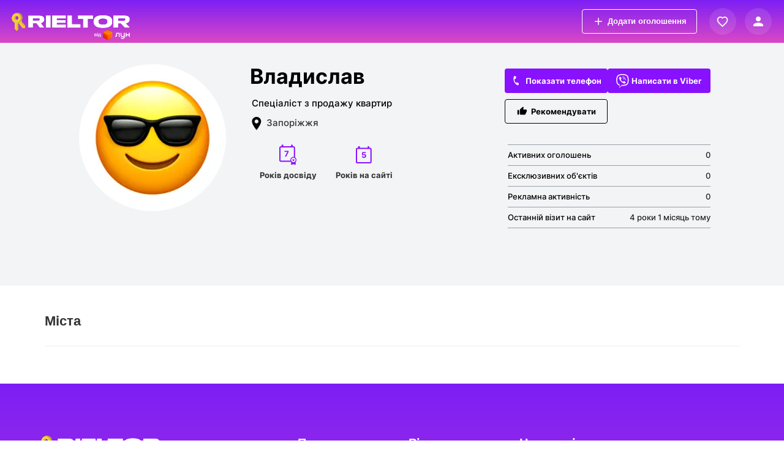

--- FILE ---
content_type: text/html; charset=UTF-8
request_url: https://0960215213.rieltor.ua/
body_size: 17493
content:
<!DOCTYPE html>
<html lang="uk-UA">

<head>
    <meta charset="UTF-8">
    <link rel="apple-touch-icon" sizes="180x180" href="/apple-touch-icon.png?v=PyWslqEBTg">
    <link rel="icon" type="image/png" sizes="32x32" href="/favicon-32x32.png?v=PyWslqEBTg">
    <link rel="icon" type="image/png" sizes="16x16" href="/favicon-16x16.png?v=PyWslqEBTg">
    <link rel="manifest" href="/site.webmanifest?v=PyWslqEBTg">
    <link rel="mask-icon" href="/safari-pinned-tab.svg?v=PyWslqEBTg" color="#5bbad5">
    <link rel="shortcut icon" href="/favicon.ico?v=PyWslqEBTg">
    <meta name="msapplication-TileColor" content="#da532c">
            <meta name="theme-color" content="#7e1ff4">
        <meta name="theme-color" content="#7e1ff4" media="(prefers-color-scheme: light)">
        <meta name="theme-color" content="#7e1ff4" media="(prefers-color-scheme: dark)">
        <meta name="viewport" content="width=device-width, initial-scale=1, maximum-scale=1">
    <meta name="format-detection" content="telephone=no">
    <meta name="facebook-domain-verification" content="ei1vrdaw9mh3jm687qz4e8rc7ma634" />
                <script>
            window.fb_app_id = '319025392522559';
        </script>
        <!--<link href="https://fonts.googleapis.com/icon?family=Material+Icons" rel="stylesheet">-->
    <!--    <link rel="preconnect" href="https://fonts.gstatic.com">-->
    <!--    <link href="https://fonts.googleapis.com/css2?family=Inter:wght@300;400;500;600;700;800;900&display=swap" rel="stylesheet">-->
    <link rel="preconnect" href="https://rieltor-images.lunstatic.net">

    <meta name="csrf-param" content="_csrf">
<meta name="csrf-token" content="8Df_dg-SYzwagTYv1pAgmeMKokBEDg6pAmARbKehnf6vYps-bP5WUFXVX1yP22_K21PBdDVtN5FOFk4K4vfpqw==">
    <title>Владислав - Всі оголошення ріелтора - RIELTOR.UA</title>
        <script>
        (function(i,s,o,g,r,a,m){i['GoogleAnalyticsObject']=r;i[r]=i[r]||function(){
            (i[r].q=i[r].q||[]).push(arguments)},i[r].l=1*new Date();a=s.createElement(o),
            m=s.getElementsByTagName(o)[0];a.async=1;a.src=g;m.parentNode.insertBefore(a,m)
        })(window,document,'script','//www.google-analytics.com/analytics.js','ga');

        ga('create', 'UA-19483441-1', 'auto', {'allowLinker': true,'allowAnchor': true});
        ga('require', 'ecommerce');
        ga('require', 'linker');
        ga('linker:autoLink', ['rieltor.sebastopol.ua', 'rieltor.lutsk.ua', 'rieltor.zt.ua', 'rieltor.cn.ua', 'rieltor.donetsk.ua', 'rielt.donetsk.ua', 'rieltor.kh.ua', 'rieltor.sumy.ua', 'rieltor.zp.ua', 'rieltor.lg.ua', 'rieltor.vn.ua', 'rieltor.uz.ua', 'rieltor.km.ua', 'rieltor.ck.ua', 'rieltor.dp.ua', 'rieltor.com.ua', 'rieltor.ks.ua', 'rielt.if.ua', 'rieltor.cv.ua', 'rieltor.yalta.ua', 'rieltor.crimea.ua', 'rieltor.lviv.ua', 'rielt.od.ua', 'rieltor.kr.ua', 'rieltor.pl.ua', 'rieltor.rv.ua'] );


                    ga('set', 'dimension1', 'guest');
        
                    ga('set', 'contentGroup1', 'User Page');
                            ga('set', 'contentGroup2', 'Киев');
                            ga('set', 'contentGroup3', 'User');
        
                    ga('set', 'contentGroup4', 'Объявления риелтора');
        
        
        
        ga('send', 'pageview', { 'page': location.pathname + location.search + location.hash});
    </script>

    <!-- Google Tag Manager -->
    <script>(function(w,d,s,l,i){w[l]=w[l]||[];w[l].push({'gtm.start':
            new Date().getTime(),event:'gtm.js'});var f=d.getElementsByTagName(s)[0],
            j=d.createElement(s),dl=l!='dataLayer'?'&l='+l:'';j.async=true;j.src=
            '//www.googletagmanager.com/gtm.js?id='+i+dl;f.parentNode.insertBefore(j,f);
        })(window,document,'script','dataLayer','GTM-N3CM42');</script>
    <!-- End Google Tag Manager -->
            <meta property="og:site_name" content="rieltor.ua">
<meta property="og:url" content="https://0960215213.rieltor.ua/">
<meta property="og:type" content="website">
<meta property="og:title" content="Рієлтор Владислав, 7 років досвіду, продаж квартир - Rieltor.ua">
<meta name="description" content="На Rieltor.ua розміщені всі актуальні оголошення Владислав - з ціною, описом та фото! ">
<meta property="og:description" content="На Rieltor.ua розміщені всі актуальні оголошення Владислав - з ціною, описом та фото! ">
<link href="https://0960215213.rieltor.ua/ru/" rel="alternate" hreflang="ru">
<link href="https://0960215213.rieltor.ua/" rel="alternate" hreflang="uk">
<link href="/assets/css/shared-9a21ded10dc8c9f0976348ac6d15a09b.css" rel="stylesheet preload" as="style">
<link href="/assets/css/rieltor20-378500451358b98a5a3c0a8005ed8399.css" rel="stylesheet">
<style>
        .pop_up_wrap {
    bottom: 0;
    left: 0;
    right: 0;
    top: 0;
    position: fixed;
    transition: all 0.9s cubic-bezier(0.19, 1, 0.22, 1);
    opacity: 0;
    pointer-events: none;
    z-index: 10000;
    overflow: hidden;
    display: flex;
    justify-content: center;
    align-items: center;
    opacity:0; 
    pointer-events: none;
}

        </style>    <meta name="referrer" content="origin-when-crossorigin">

    <!-- Global site tag (gtag.js) - Google Analytics -->
    <script async src="https://www.googletagmanager.com/gtag/js?id=G-4C71NVK5D2"></script>
    <script>
        window.dataLayer = window.dataLayer || [];

        function gtag() {
            dataLayer.push(arguments);
        }
        gtag('js', new Date());

        gtag('config', 'G-4C71NVK5D2');
    </script>
</head>

<body class="subdomain_rieltor_page">
    <!-- Google Tag Manager -->
    <noscript><iframe src="//www.googletagmanager.com/ns.html?id=GTM-N3CM42" height="0" width="0" style="display:none;visibility:hidden"></iframe></noscript>
    <!-- End Google Tag Manager -->
        <div class="wrap">
                
                    <header class="app-header subdomain_offers_index    -gradient   -no-margin">
    <div class="app-header_cont">

        <div class="menu_btn_m js_open_menu" data-analytics-event="geo_search-hamburger_click">
            <svg width="18" height="14" viewBox="0 0 18 14" fill="none">
                <path d="M0 13.9001H18V11.7433H0V13.9001ZM0 8.50816H18V6.35139H0V8.50816ZM0 0.959473V3.11624H18V0.959473H0Z" fill="white" />
            </svg>
        </div>

        <nav id="w0" class="navbar navbar_header navbar-static-top"><div class="app-header-content"><div class="navbar-header"><button type="button" class="navbar-toggle" data-toggle="collapse" data-target="#w0-collapse"><span class="sr-only">Toggle navigation</span>
<span class="icon-bar"></span>
<span class="icon-bar"></span>
<span class="icon-bar"></span></button><a class="navbar-brand" href="https://rieltor.ua/"><div class="logo" data-analytics-event="menu-logo"><img class="menu-logo-img" src="/img/rieltor_logo_386.png" srcset="/img/rieltor_logo_386.png 1x, /img/rieltor_logo_386@2x.png 2x, /img/rieltor_logo_386@3x.png 3x"  width="213" height="64" alt="Логотип Rieltor від Лун на сайті rieltor.ua"></div></a></div><div id="w0-collapse" class="collapse navbar-collapse">
        <ul id="w1" class="navbar-nav navbar-right nav-rieltor nav" data-pg-include="true"></ul>        
<button onclick="window.location = '/offer-add/'"
    class="add-offer-button -outlined header-add-offer-button"
    role="button"
        data-analytics-event="header-click-offer_add">
    <svg height="24px" viewBox="0 0 24 24" width="24px" fill="currentColor" style="margin-right: 5px">
        <path d="M0 0h24v24H0z" fill="none"/><path d="M19 13h-6v6h-2v-6H5v-2h6V5h2v6h6v2z"/>
    </svg>

    Додати оголошення</button>

        </div></div></nav>            <div class="navbar-text-wrap fav-wrap">
                <div class="fav_icon_wr">
                    <svg class="with-badge" width="25" height="24" viewBox="0 0 25 24" fill="none" xmlns="http://www.w3.org/2000/svg">
<path fill="white" fill-rule="evenodd" clip-rule="evenodd" d="M16.5878 3.02344C16.4109 3.00792 16.2315 3 16.05 3V3.01C14.58 3.01 13.13 3.56 12 4.53C10.87 3.57 9.42 3.01 7.95 3.01C4.61 3.01 2 5.69 2 9.11C2 13.04 5.18 16.01 10.01 20.52L11.32 21.74C11.51 21.92 11.76 22.01 12 22.01C12.24 22.01 12.49 21.92 12.68 21.74L14.02 20.49L14.0369 20.4742C18.0289 16.7401 20.8973 14.0569 21.7427 10.9947C21.6622 10.9982 21.5813 11 21.5 11C20.8824 11 20.2885 10.8982 19.7343 10.7104C18.9204 13.1793 16.2925 15.6363 12.6206 19.0695L12.62 19.07V19.06L12 19.64L11.36 19.04L11.3246 19.0069C6.9144 14.8854 4 12.1618 4 9.11C4 6.81 5.74 5.01 7.95 5.01C9.19 5.01 10.41 5.6 11.23 6.58C11.61 7.04 12.39 7.04 12.77 6.58C13.5837 5.59758 14.7913 5.01891 16.0215 5.0101C16.0841 4.30061 16.2815 3.62981 16.5878 3.02344Z"/>
<circle cx="21" cy="6" r="3.5" fill="#FFCB2B"/>
</svg>
                    <svg class="no-badge" width="25" height="24" viewBox="0 0 25 24" fill="none" xmlns="http://www.w3.org/2000/svg">
<path fill="white" d="M16.05 3.01C14.58 3.01 13.13 3.56 12 4.53C10.87 3.57 9.42 3.01 7.95 3.01C4.61 3.01 2 5.69 2 9.11C2 13.04 5.18 16.01 10.01 20.52L11.32 21.74C11.51 21.92 11.76 22.01 12 22.01C12.24 22.01 12.49 21.92 12.68 21.74L14.02 20.49C18.82 16 22 13.03 22 9.1C22 5.68 19.39 3 16.05 3V3.01ZM12.62 19.06L12 19.64L11.36 19.04C6.93 14.9 4 12.17 4 9.11C4 6.81 5.74 5.01 7.95 5.01C9.19 5.01 10.41 5.6 11.23 6.58C11.61 7.04 12.39 7.04 12.77 6.58C13.59 5.59 14.81 5.01 16.05 5.01C18.26 5.01 20 6.81 20 9.11C20 12.17 17.08 14.9 12.62 19.07V19.06Z"/>
</svg>
                </div>
                <div class="navbar-link-menu_wr fav-menu">
                    <ul class="navbar-text navbar-text_rieltor navbar-link-menu">
                        <li>
                            <a href="https://rieltor.ua/favorites/#contact" class="navbar-link">
                                <span>Контакти</span>
                                <span class="fav-menu-badge" data-fav-mbadge="contact"></span>
                            </a>
                        </li>
                        <li>
                            <a href="https://rieltor.ua/favorites/#stored" class="navbar-link">
                                <span>Обрані оголошення</span>
                                <span class="fav-menu-badge" data-fav-mbadge="stored"></span>
                            </a>
                        </li>
                        <li>
                            <a href="https://rieltor.ua/favorites/#viewed" class="navbar-link">
                                <span>Переглянуті оголошення</span>
                                <span class="fav-menu-badge" data-fav-mbadge="viewed"></span>
                            </a>
                        </li>
                    </ul>
                </div>
            </div>
            <div class="navbar-text-wrap">
                                    <div class="profil_icon_wr_mob" data-analytics-event="header-user_menu-guest_avatar">
                        <svg width="16" height="16" viewBox="0 0 16 16" fill="none" xmlns="http://www.w3.org/2000/svg">
<path d="M8 8C10.21 8 12 6.21 12 4C12 1.79 10.21 0 8 0C5.79 0 4 1.79 4 4C4 6.21 5.79 8 8 8ZM8 10C5.33 10 0 11.34 0 14V15C0 15.55 0.45 16 1 16H15C15.55 16 16 15.55 16 15V14C16 11.34 10.67 10 8 10Z" fill="white"/>
</svg>
                    </div>
                                                <div class="navbar-link-menu_wr">
                    <ul class="navbar-text navbar-text_rieltor navbar-link-menu">
                        
                            <li>
                                <a href="https://my.rieltor.ua/registration" class="navbar-link" data-analytics-event="header-sign_up">Реєстрація</a>
                            </li>
                            <li>
                                <a href="https://my.rieltor.ua/login" class="navbar-link login-btn" data-analytics-event="header-login">
                                                                        <svg width="20" height="20" viewBox="0 0 20 20" fill="none" class="login-profil_icon">
                                        <path d="M10 0C4.48 0 0 4.48 0 10C0 15.52 4.48 20 10 20C15.52 20 20 15.52 20 10C20 4.48 15.52 0 10 0ZM10 3C11.66 3 13 4.34 13 6C13 7.66 11.66 9 10 9C8.34 9 7 7.66 7 6C7 4.34 8.34 3 10 3ZM10 17.2C7.5 17.2 5.29 15.92 4 13.98C4.03 11.99 8 10.9 10 10.9C11.99 10.9 15.97 11.99 16 13.98C14.71 15.92 12.5 17.2 10 17.2Z" fill="white" />
                                    </svg>
                                    Вхід                                </a>
                            </li>

                                            </ul>
                </div>
            </div>
    </div>
</header>

<style>
    .menu_cont_m {
        transform: translateX(-100%)
    }
</style>
<!-- MOBILE MENU -->
<div class="menu_wrap_m">
    <div class="menu_cont_m">
        <div class="menu_wr_top_m">
            <div class="close_menu_m js_close_menu">
                <svg width="14" height="14" viewBox="0 0 14 14" fill="none">
                    <path d="M14 1.41L12.59 0L7 5.59L1.41 0L0 1.41L5.59 7L0 12.59L1.41 14L7 8.41L12.59 14L14 12.59L8.41 7L14 1.41Z" fill="white" />
                </svg>
            </div>
            Меню
        </div>
        <div class="menu_btn_offer_wr_m">
            
<button onclick="window.location = '/offer-add/'"
    class="add-offer-button -outlined header-add-offer-button"
    role="button"
        data-analytics-event="header-offer_add-click">
    <svg height="24px" viewBox="0 0 24 24" width="24px" fill="currentColor" style="margin-right: 5px">
        <path d="M0 0h24v24H0z" fill="none"/><path d="M19 13h-6v6h-2v-6H5v-2h6V5h2v6h6v2z"/>
    </svg>

    Додати оголошення</button>
        </div>
        <div class="menu_wr_m">
            <div class="menu_li_m">
                <div class="menu_drop_wr_m">
                    <div class="menu_drop_active_m">
                        Продаж                        <svg width="12" height="7" viewBox="0 0 12 7" fill="none" class="menu_drop_arrow_m">
                            <path d="M5.47973 0.478015L0.953977 5.00392C0.665936 5.29182 0.665936 5.75861 0.953977 6.04637C1.24176 6.33415 1.70852 6.33415 1.99628 6.04637L6.00088 2.04164L10.0053 6.04625C10.2932 6.33404 10.76 6.33404 11.0477 6.04625C11.3356 5.75847 11.3356 5.2917 11.0477 5.0038L6.52192 0.477898C6.37796 0.334005 6.18948 0.26214 6.00091 0.26214C5.81224 0.26214 5.62362 0.334146 5.47973 0.478015Z" fill="white" />
                        </svg>
                    </div>
                    <div class="menu_option_wr_m">
                        <div class="menu_option_m">
                            <a href="https://rieltor.ua/flats-sale/" class="menu_option_a_m">
                                <div class="menu_option_a_img_m">
                                    <img src="/img/menu/icon_menu_flats.svg">
                                </div>
                                Квартира                            </a>
                        </div>
                        <div class="menu_option_m">
                            <a href="https://rieltor.ua/rooms-sale/" class="menu_option_a_m">
                                <div class="menu_option_a_img_m">
                                    <img src="/img/menu/icon_menu_rooms.svg">
                                </div>
                                Кімната                            </a>
                        </div>
                        <div class="menu_option_m">
                            <a href="https://rieltor.ua/houses-sale/" class="menu_option_a_m">
                                <div class="menu_option_a_img_m">
                                    <img src="/img/menu/icon_menu_house.svg">
                                </div>
                                Будинок                            </a>
                        </div>
                        <div class="menu_option_m">
                            <a href="https://rieltor.ua/commercials-sale/" class="menu_option_a_m">
                                <div class="menu_option_a_img_m">
                                    <img src="/img/menu/icon_menu_comerc.svg">
                                </div>
                                Комерційна нерухомість                            </a>
                        </div>
                        <div class="menu_option_m">
                            <a href="https://rieltor.ua/areas-sale/" class="menu_option_a_m">
                                <div class="menu_option_a_img_m">
                                    <img src="/img/menu/icon_menu_earth.svg">
                                </div>
                                Земля                            </a>
                        </div>
                        <div class="menu_option_m">
                            <a href="https://rieltor.ua/parking-sale/" class="menu_option_a_m">
                                <div class="menu_option_a_img_m">
                                    <img src="/img/menu/icon_menu_parking.svg?1">
                                </div>
                                Паркомісця                            </a>
                        </div>
                    </div>
                </div>
            </div>
            <div class="menu_li_m">
                <div class="menu_drop_wr_m">
                    <div class="menu_drop_active_m">
                        Оренда                        <svg width="12" height="7" viewBox="0 0 12 7" fill="none" class="menu_drop_arrow_m">
                            <path d="M5.47973 0.478015L0.953977 5.00392C0.665936 5.29182 0.665936 5.75861 0.953977 6.04637C1.24176 6.33415 1.70852 6.33415 1.99628 6.04637L6.00088 2.04164L10.0053 6.04625C10.2932 6.33404 10.76 6.33404 11.0477 6.04625C11.3356 5.75847 11.3356 5.2917 11.0477 5.0038L6.52192 0.477898C6.37796 0.334005 6.18948 0.26214 6.00091 0.26214C5.81224 0.26214 5.62362 0.334146 5.47973 0.478015Z" fill="white" />
                        </svg>
                    </div>
                    <div class="menu_option_wr_m">
                        <div class="menu_option_m">
                            <a href="https://rieltor.ua/flats-rent/" class="menu_option_a_m">
                                <div class="menu_option_a_img_m">
                                    <img src="/img/menu/icon_menu_flats.svg">
                                </div>
                                Квартира                            </a>
                        </div>
                        <div class="menu_option_m">
                            <a href="https://rieltor.ua/rooms-rent/" class="menu_option_a_m">
                                <div class="menu_option_a_img_m">
                                    <img src="/img/menu/icon_menu_rooms.svg">
                                </div>
                                Кімната                            </a>
                        </div>
                        <div class="menu_option_m">
                            <a href="https://rieltor.ua/houses-rent/" class="menu_option_a_m">
                                <div class="menu_option_a_img_m">
                                    <img src="/img/menu/icon_menu_house.svg">
                                </div>
                                Будинок                            </a>
                        </div>
                        <div class="menu_option_m">
                            <a href="https://rieltor.ua/commercials-rent/" class="menu_option_a_m">
                                <div class="menu_option_a_img_m">
                                    <img src="/img/menu/icon_menu_comerc.svg">
                                </div>
                                Комерційна нерухомість                            </a>
                        </div>
                        <div class="menu_option_m">
                            <a href="https://rieltor.ua/areas-rent/" class="menu_option_a_m">
                                <div class="menu_option_a_img_m">
                                    <img src="/img/menu/icon_menu_earth.svg">
                                </div>
                                Земля                            </a>
                        </div>
                        <div class="menu_option_m">
                            <a href="https://rieltor.ua/parking-rent/" class="menu_option_a_m">
                                <div class="menu_option_a_img_m">
                                    <img src="/img/menu/icon_menu_parking.svg?1">
                                </div>
                                Паркомісця                            </a>
                        </div>
                    </div>
                </div>
            </div>

            <div class="menu_li_m">
                <a href="https://rieltor.ua/flats-sale/newhouse/" class="menu_a_m">Новобудови</a>
            </div>
            <div class="menu_li_m">
                <a href="https://rieltor.ua/users/" class="menu_a_m">Рієлтори</a>
            </div>
            <div class="menu_li_m">
                <a href="https://rieltor.ua/firms/" class="menu_a_m">Агентства</a>
            </div>
            <div class="menu_li_m">
              <a href="https://rieltor.ua/unions/" class="menu_a_m">
                  Спільноти              </a>
            </div>
        </div>
    </div>
</div>
<!-- END MOBILE MENU -->

<script>
    function initHeader() {

        $('body').on('click', '.js_open_menu', function() {
            $('.menu_wrap_m').addClass('menu_wrap_m_open');
            $('body').addClass('noscroll');
        });
        $('body').on('click', '.js_close_menu', function() {
            $('.menu_wrap_m').removeClass('menu_wrap_m_open');
            $('body').removeClass('noscroll');
        });

        $('body').on('click', '.menu_drop_active_m', function() {
            $(this).parents('.menu_drop_wr_m').toggleClass('menu_drop_wr_m_open');
            $(this).parents('.menu_drop_wr_m').find('.menu_option_wr_m').slideToggle();
        });
    }
</script>
        
        <div class="container container-default">
                                    

<div class="rieltor_wrap">
  <div class="rieltor_container">
    <div class="rieltor_card">
      <div class="rieltor_card__photo">
                    <picture><source type="image/webp" srcset="https://rieltor-images.lunstatic.net/rieltor-ua-01/480/480/avatars/1839810592834568.png.webp 1x, https://rieltor-images.lunstatic.net/rieltor-ua-01/960/960/avatars/1839810592834568.png.webp 2x" media="(max-width: 450px)"><source type="image/webp" srcset="https://rieltor-images.lunstatic.net/rieltor-ua-01/240/240/avatars/1839810592834568.png.webp 1x, https://rieltor-images.lunstatic.net/rieltor-ua-01/480/480/avatars/1839810592834568.png.webp 2x" media="(max-width: 767px)"><source type="image/jpeg" srcset="https://rieltor-images.lunstatic.net/rieltor-ua-01/480/480/avatars/1839810592834568.png 1x, https://rieltor-images.lunstatic.net/rieltor-ua-01/960/960/avatars/1839810592834568.png 2x" media="(max-width: 450px)"><source type="image/jpeg" srcset="https://rieltor-images.lunstatic.net/rieltor-ua-01/240/240/avatars/1839810592834568.png 1x, https://rieltor-images.lunstatic.net/rieltor-ua-01/480/480/avatars/1839810592834568.png 2x" media="(max-width: 767px)"><source type="image/webp" srcset="https://rieltor-images.lunstatic.net/rieltor-ua-01/240/240/avatars/1839810592834568.png.webp 1x, https://rieltor-images.lunstatic.net/rieltor-ua-01/480/480/avatars/1839810592834568.png.webp 2x"><img src="https://rieltor-images.lunstatic.net/rieltor-ua-01/240/240/avatars/1839810592834568.png" srcset="https://rieltor-images.lunstatic.net/rieltor-ua-01/240/240/avatars/1839810592834568.png 1x, https://rieltor-images.lunstatic.net/rieltor-ua-01/480/480/avatars/1839810592834568.png 2x" alt="Владислав"></picture>      </div>

        <div class="rieltor_card__name--mobile">
  <h1 class="rieltor_card__name">Владислав</h1>

  <div class="rieltor_card__specialization">
      Спеціаліст з продажу квартир  </div>

    
    <div class="rieltor_card__address">
      <svg width="16" height="23" viewBox="0 0 16 23" class="rieltor_card__address__icon">
        <path
          d="M7.82089 0.0595398C3.50848 0.0595398 0 3.56887 0 7.88231C0 13.3039 7.82858 22.5649 7.82858 22.5649C7.82858 22.5649 15.6418 13.0372 15.6418 7.88231C15.6418 3.56887 12.1334 0.0595398 7.82089 0.0595398ZM10.1806 10.1728C9.52995 10.8235 8.67549 11.1489 7.82089 11.1489C6.96643 11.1489 6.11169 10.8235 5.4613 10.1728C4.16011 8.87145 4.16011 6.75388 5.4613 5.45237C6.09137 4.82188 6.92949 4.47463 7.82089 4.47463C8.7123 4.47463 9.55028 4.82202 10.1806 5.45237C11.4818 6.75388 11.4818 8.87145 10.1806 10.1728Z"
          fill="black" />
      </svg>
      <div class="rieltor_card__address__text">Запоріжжя</div>
    </div>
</div>

      <div class="rieltor_card__details">
          <div class="rieltor_card__name--mobile">
  <h1 class="rieltor_card__name">Владислав</h1>

  <div class="rieltor_card__specialization">
      Спеціаліст з продажу квартир  </div>

    
    <div class="rieltor_card__address">
      <svg width="16" height="23" viewBox="0 0 16 23" class="rieltor_card__address__icon">
        <path
          d="M7.82089 0.0595398C3.50848 0.0595398 0 3.56887 0 7.88231C0 13.3039 7.82858 22.5649 7.82858 22.5649C7.82858 22.5649 15.6418 13.0372 15.6418 7.88231C15.6418 3.56887 12.1334 0.0595398 7.82089 0.0595398ZM10.1806 10.1728C9.52995 10.8235 8.67549 11.1489 7.82089 11.1489C6.96643 11.1489 6.11169 10.8235 5.4613 10.1728C4.16011 8.87145 4.16011 6.75388 5.4613 5.45237C6.09137 4.82188 6.92949 4.47463 7.82089 4.47463C8.7123 4.47463 9.55028 4.82202 10.1806 5.45237C11.4818 6.75388 11.4818 8.87145 10.1806 10.1728Z"
          fill="black" />
      </svg>
      <div class="rieltor_card__address__text">Запоріжжя</div>
    </div>
</div>

          
<div class="offer-view-rieltor-icons">
    
    
    
                        <div class="offer-view-rieltor-icon">
            <div class="offer-view-rieltor-icon-img -experience">
                <svg width="28" height="33" viewBox="0 0 28 33" fill="none" xmlns="http://www.w3.org/2000/svg">
                    <path fill-rule="evenodd" clip-rule="evenodd" d="M19.8167 4.54545H21.25H21.8167H23.1C23.4228 4.54545 23.6667 4.81109 23.6667 5.09091V21.0553C24.4277 21.183 25.1159 21.5256 25.6667 22.0185V5.09091C25.6667 3.69091 24.5117 2.54545 23.1 2.54545H21.8167V2V0.545455V0H21.25H19.8167H19.25V0.545455V2V2.54545H17.25H8.41667H6.41667V2V0.545455V0H5.85H4.41667H3.85V0.545455V2V2.54545H2.56667C1.155 2.54545 0 3.69091 0 5.09091V25.4545C0 26.8545 1.155 28 2.56667 28H20.3542C19.7638 27.4789 19.3284 26.7862 19.126 26H2.56667C2.24389 26 2 25.7344 2 25.4545V5.09091C2 4.81109 2.24389 4.54545 2.56667 4.54545H3.85H4.41667H5.85H6.41667H19.25H19.8167Z" fill="#8811FF" />
                    <path d="M21.55 27.2367L23 26.1471L24.4438 27.2367L23.8938 25.4724L25.3438 24.3333H23.5687L23 22.5938L22.4313 24.3333H20.6562L22.1 25.4724L21.55 27.2367ZM28 24.9524C28 22.2162 25.7625 20 23 20C20.2375 20 18 22.2162 18 24.9524C18 26.209 18.475 27.3481 19.25 28.221V33L23 31.7619L26.75 33V28.221C27.525 27.3481 28 26.209 28 24.9524ZM23 21.2381C25.0687 21.2381 26.75 22.9033 26.75 24.9524C26.75 27.0014 25.0687 28.6667 23 28.6667C20.9313 28.6667 19.25 27.0014 19.25 24.9524C19.25 22.9033 20.9313 21.2381 23 21.2381Z" fill="#8811FF" />
                </svg>
                <span>7</span>
            </div>
            <span>Років досвіду</span>

        </div>
                            <div class="offer-view-rieltor-icon">
            <div class="offer-view-rieltor-icon-img -diff">
                <svg width="26" height="28" viewBox="0 0 26 28" fill="none" xmlns="http://www.w3.org/2000/svg">
                    <path d="M20.8167 2.54545V3.54545H21.8167H23.1C23.9672 3.54545 24.6667 4.251 24.6667 5.09091V25.4545C24.6667 26.2945 23.9672 27 23.1 27H2.56667C1.69945 27 1 26.2945 1 25.4545V5.09091C1 4.251 1.69944 3.54545 2.56667 3.54545H3.85H4.85V2.54545V1H5.41667V2.54545V3.54545H6.41667H19.25H20.25V2.54545V1H20.8167V2.54545Z" stroke="#8811FF" stroke-width="2" />
                </svg>
                <span>5</span>
            </div>
            <span>Років на сайті</span>
        </div>
    </div>
      </div>

      <div class="rieltor_card__contacts">
          
          
<div>
            <div class="offer-view-rieltor-actions">
            <div class="offer-view-rieltor-action">
                                <button class="offer-view-rieltor-action-button -phone" data-jss="openContacts"
                        data-user="349545"
                        data-fav-id=""
                        data-item-id="" data-mobile="true"
                        data-analytics-event="show_contacts-phone_tab-349545">
                    <svg width="24" height="24" viewBox="0 0 24 24" fill="none" xmlns="http://www.w3.org/2000/svg">
                        <path d="M15.7184 16.0636L14.0686 15.1287C13.6725 14.904 13.202 14.8733 12.7837 15.042L10.9938 15.7643C9.47964 13.9602 8.56607 11.7102 8.407 9.35368L10.2066 8.62749C10.6249 8.45871 10.9424 8.11004 11.0716 7.67331L11.6047 5.86887C11.8158 5.14458 11.4561 4.37915 10.7597 4.08323L9.57875 3.58131C8.80735 3.25347 7.89294 3.62246 7.61289 4.41417C5.49703 10.3978 8.18091 17.0351 13.8502 19.8717C14.6013 20.2473 15.5157 19.8783 15.8435 19.1069L16.3454 17.9259C16.6453 17.2393 16.3731 16.4386 15.7184 16.0636V16.0636Z"
                              fill="white"/>
                    </svg>
                    Показати телефон                </button>
                <div data-jss="ovContacts" class="hide offer-view-rieltor-phones">
                                                                                            <a href="tel:+380960215213">+38 (096) 021-52-13</a>
                                    </div>
            </div>

                            <div class="offer-view-rieltor-action">
                        <a href="viber://chat?number=%2B380960215213"
       class="offer-view-rieltor-action-button "
       data-user="349545"
       data-fav-viber=""
       id="send-viber-dafdafcf451e1483f4aa526c5ebaf2e3"
       data-analytics-event="send_message-click_viber_message-349545" style="text-decoration: none;"
       data-viber-click="return;"
       data-item-id=""
    >
                <svg viewBox="0 0 24 24" class="svg-viber">
            <path fill="#ffffff" d="m23.155 13.893c.716-6.027-.344-9.832-2.256-11.553l.001-.001c-3.086-2.939-13.508-3.374-17.2.132-1.658 1.715-2.242 4.232-2.306 7.348-.064 3.117-.14 8.956 5.301 10.54h.005l-.005 2.419s-.037.98.589 1.177c.716.232 1.04-.223 3.267-2.883 3.724.323 6.584-.417 6.909-.525.752-.252 5.007-.815 5.695-6.654zm-12.237 5.477s-2.357 2.939-3.09 3.702c-.24.248-.503.225-.499-.267 0-.323.018-4.016.018-4.016-4.613-1.322-4.341-6.294-4.291-8.895.05-2.602.526-4.733 1.93-6.168 3.239-3.037 12.376-2.358 14.704-.17 2.846 2.523 1.833 9.651 1.839 9.894-.585 4.874-4.033 5.183-4.667 5.394-.271.09-2.786.737-5.944.526z"></path>
            <path fill="#ffffff" d="m12.222 4.297c-.385 0-.385.6 0 .605 2.987.023 5.447 2.105 5.474 5.924 0 .403.59.398.585-.005h-.001c-.032-4.115-2.718-6.501-6.058-6.524z"></path>
            <path fill="#ffffff" d="m16.151 10.193c-.009.398.58.417.585.014.049-2.269-1.35-4.138-3.979-4.335-.385-.028-.425.577-.041.605 2.28.173 3.481 1.729 3.435 3.716z"></path>
            <path fill="#ffffff" d="m15.521 12.774c-.494-.286-.997-.108-1.205.173l-.435.563c-.221.286-.634.248-.634.248-3.014-.797-3.82-3.951-3.82-3.951s-.037-.427.239-.656l.544-.45c.272-.216.444-.736.167-1.247-.74-1.337-1.237-1.798-1.49-2.152-.266-.333-.666-.408-1.082-.183h-.009c-.865.506-1.812 1.453-1.509 2.428.517 1.028 1.467 4.305 4.495 6.781 1.423 1.171 3.675 2.371 4.631 2.648l.009.014c.942.314 1.858-.67 2.347-1.561v-.007c.217-.431.145-.839-.172-1.106-.562-.548-1.41-1.153-2.076-1.542z"></path>
            <path fill="#ffffff" d="m13.169 8.104c.961.056 1.427.558 1.477 1.589.018.403.603.375.585-.028-.064-1.346-.766-2.096-2.03-2.166-.385-.023-.421.582-.032.605z"></path>
        </svg>
                    Написати в Viber            </a>
                </div>
                    </div>
            
    <div class="offer-view-rieltor-actions">
                    <div class="offer-view-rieltor-action">
                    <div id="user_rekom_solo_btn" class="offer-view-rieltor-action-button offer-view-rieltor-action-button--outlined " onclick="window.verifiedRecommendation.start()" style="">
        <svg xmlns="http://www.w3.org/2000/svg" fill="currentColor" viewBox="0 0 24 24">
            <path d="M13.2221 4.32051 9.00672 8.32179c-.28153.26724-.44132.63559-.44132 1.01838v7.21533c0 .7945.68481 1.4445 1.5218 1.4445h6.8481c.6087 0 1.1566-.3467 1.4-.8739l2.4806-5.4964c.6391-1.43-.4642-3.019-2.1001-3.019h-4.2991l.7229-3.30793c.0761-.36113-.0381-.72948-.312-.98949-.4489-.4189-1.1642-.4189-1.6055.00723ZM5.5218 18c.83699 0 1.5218-.65 1.5218-1.4445v-5.778c0-.79452-.68481-1.44455-1.5218-1.44455S4 9.98298 4 10.7775v5.778C4 17.35 4.68481 18 5.5218 18Z" />
        </svg>
        Рекомендувати    </div>

            </div>
        
        
                  <div class="offer-view-rieltor-action">
                      </div>
            </div>
</div>

          
<div class="user_item_activity_wrap">
  <div class="user_item_activity">
    <div class="user_item_activity_text">Активних оголошень</div>
    <div class="user_item_activity_number">0</div>
  </div>
  <div class="user_item_activity">
    <div class="user_item_activity_text">Ексклюзивних об'єктів</div>
    <div class="user_item_activity_number">0</div>
  </div>
  <div class="user_item_activity">
    <div class="user_item_activity_text">Рекламна активність</div>
    <div class="user_item_activity_number">0</div>
  </div>
  <div class="user_item_activity">
    <div class="user_item_activity_text">Останній візит на сайт</div>
    <div class="user_item_activity_number">4 роки 1 місяць тому</div>
  </div>
</div>
                </div>

      <div class="rieltor_card__description">
                </div>
    </div>

  </div>
</div>
<div class="rieltor_container rieltor_container__large">
    <br>
                </div>
    <div class="rieltor_container rieltor_container__large">
        <div class="rieltor_filters">
    <div class="rieltor_filters__section ">
        <div class="rieltor_filters__title">Міста</div>
        <div class="rieltor_filters__content">
                    </div>
    </div>

    
    </div>


<script type="text/javascript">
  document.addEventListener('DOMContentLoaded', function() {
    var toggler = document.querySelector('.js_toggle_rieltor_filters');
    if (toggler) {
      toggler.addEventListener('click', function(event) {
        event.stopPropagation();
        toggler.classList.toggle('rieltor_filters__toggler--opened');

        document.querySelectorAll('.rieltor_filters__section').forEach(function(section) {
          section.classList.toggle('rieltor_filters__section--closed');
        });
      });
    }
  });
</script>
    </div>

<div class="rieltor_container rieltor_container__large">
                
    
    
    </div>

<div class="alert_window_wr"></div>
<div class="alert_window_wr_bottom"></div>
<script>
    function initRieltor2024() {
        $(document).on('click', '.expanded-text', function (e) {
            expandText(this);
            e.preventDefault();
            e.stopPropagation();
            return false;
        });

        function expandText(e) {
            const $span = $(e).closest('span')
            $span.replaceWith($span.attr('title'));
        }
    }
</script>
        </div>
    </div>
    
            <footer class="footer">
    <div class="container">
        <div class="footer-top-container" data-pg-include="true">
            <div class="footer-column">
                                <img src="/img/rieltor_logo_386.png" srcset="/img/rieltor_logo_386.png 1x, /img/rieltor_logo_386@2x.png 2x" width="213" height="64" class="footer-logo" alt="Логотип Rieltor від Лун на сайті rieltor.ua">
                

                <div class="social-links-container">
                    <a class="social-link" href="https://invite.viber.com/?g2=AQA7NLBF7J3YWEnUGCvZ%2BL9K6gmuIOnKlseffG1T35JrDjE5%2BGtFJ24HnQm5Ev%2Fe" data-analytics-event="footer-social-viber_public">
                        <img src="/img/viber-white.svg" title="Наша Viber-спільнота" alt="">
                    </a>
                    <a href="https://www.facebook.com/www.rieltor.ua/" class="social-link" data-analytics-event="footer-social-facebook">
                        <img src="/img/fb-white.svg" alt="">
                    </a>
                    <a href="https://www.instagram.com/rieltor.ua/" class="social-link" data-analytics-event="footer-social-instagram">
                        <img src="/img/instagram-white.svg" alt="">
                    </a>
                </div>

                            </div>
            <div class="footer-column">
                <span class="footer-title">Проєкт</span>
                <ul class="list-unstyled">
                    <li>
                        <a href="https://rieltor.ua/pages/about/" data-analytics-event="footer-general-about">Про проєкт</a>                    </li>
                    <li>
                        <a href="https://rieltor.ua/pages/terms/" data-analytics-event="footer-general-terms">Умови і правила</a>                    </li>
                    <li>
                        <a href="https://rieltor.ua/tariffs/?city_prefix=">Тарифи<br></a>
                    </li>
                    <li>
                        <a href="https://rieltor.ua/faq/" data-analytics-event="footer-general-faq">Запитання та відповіді</a>                    </li>
                </ul>
            </div>

            <div class="footer-column">
            <span class="footer-title">Рієлтори</span>
            <ul class="list-unstyled">
              <li>
                  <a href="https://rieltor.ua/users/" data-analytics-event="footer-users-private_rieltors">Рієлтори</a>              </li>
              <li>
                  <a href="https://rieltor.ua/firms/" data-analytics-event="footer-users-realty_agencies">Агентства нерухомості</a>              </li>
              <li>
                <a href="https://rieltor.ua/unions/">Спільноти</a>
              </li>
              <li>
                  <a href="https://rieltor.ua/top100/">ТОП-100 АН України</a>
              </li>
              <li>
                                    <a href="https://my.rieltor.ua/game">The Rieltor's Game</a>
              </li>
            </ul>

          </div>

            <div class="footer-column">
                <span class="footer-title">Нерухомість</span>
                <ul class="list-unstyled">
                    <li>
                        <a href="https://rieltor.ua/flats-sale/" data-analytics-event="footer-real_estate-flats_sale">Квартири</a>                    </li>
                    <li>
                        <a href="https://rieltor.ua/rooms-sale/" data-analytics-event="footer-real_estate-rooms_sale">Кімнати</a>                    </li>
                    <li>
                        <a href="https://rieltor.ua/houses-sale/" data-analytics-event="footer-real_estate-houses_sale">Будинки</a>                    </li>
                    <li>
                        <a href="https://rieltor.ua/commercials-sale/office/" data-analytics-event="footer-real_estate-offices_sale">Офіси</a>                    </li>
                    <li>
                        <a href="https://rieltor.ua/areas-sale/" data-analytics-event="footer-real_estate-areas_sale">Земля</a>                    </li>
                    <li>
                        <a href="https://rieltor.ua/commercials-sale/" data-analytics-event="footer-real_estate-commercials_sale">Комерційна</a>                    </li>
                    <li>
                        <a href="https://rieltor.ua/parking-sale/" data-analytics-event="footer-real_estate-parking_sale">Паркомісця</a>                </ul>
            </div>
            <div class="footer-column">
                <span class="footer-title">&nbsp</span>
                <ul class="list-unstyled">
                    <li>
                        <a href="https://rieltor.ua/cities/" data-analytics-event="footer-real_estate-cities_hub">Квартири по містах</a>                    </li>
                    <li>
                        <a href="https://rieltor.ua/cities/houses-sale/" data-analytics-event="footer-real_estate-cities_hub">Будинки по містах</a>                    </li>
                    <li>
                        <a href="https://rieltor.ua/districts/" data-analytics-event="footer-real_estate-districts_hub">Райони</a>                    </li>
                    <li>
                        <a href="https://rieltor.ua/streets/" data-analytics-event="footer-real_estate-streets_hub">Вулиці</a>                    </li>
                    <li>
                        <a href="https://rieltor.ua/orients/" data-analytics-event="footer-real_estate-orients_hub">Орієнтири</a>                    </li>
                    <li>
                        <a href="https://rieltor.ua/novostroyki/" data-analytics-event="footer-real_estate-novostroyki_hub">Новобудови</a>                    </li>
                    <li>
                        <a href="https://rieltor.ua/cottages/" data-analytics-event="footer-real_estate-cottages_hub">Котеджні містечка</a>                    </li>
                </ul>
            </div>
        </div>
        <div class="footer-bottom-container">
                            
<div class="footer-logos">
    <a href="https://lun.ua" title="Каталог новобудов ЛУН" target="_blank"><img class="footer-logos__logo" src="/img/lun_logo_386.svg" width="62px" height="26px" alt="Каталог ЛУН"></a><a href="https://flatfy.ua/uk" title="Пошуковик нерухомості Flatfy" target="_blank"><img class="footer-logos__logo" src="/img/flatfy.svg" width="64px" height="26px" alt="Пошуковик нерухомості ЛУН.ua"></a>    <img class="footer-logos__logo" src="/img/mastercard.svg" width="37px" height="26px" alt="Пошуковик нерухомості ЛУН.ua">
    <img class="footer-logos__logo" src="/img/visa.svg" width="47px" height="26px" alt="Пошуковик нерухомості ЛУН.ua"></div>                        
<div class="footer-support">
    <div class="footer-support-content">
        <div class="footer-support-image-container">
            <img class="footer-support__support_girl" src="/img/footer/support-girl-48x48.png" srcset="/img/footer/support-girl-48x48.png 1x, /img/footer/support-girl-96x96.png 2x, /img/footer/support-girl-144x144.png 3x" alt="" loading="lazy">
        </div>
        <div class="footer-support-description">
            <div class="footer-support_title">
                Команда підтримки            </div>
                            <div class="footer-support_work-hours">Будні з 9:00 до 20:00</div>
                                        <div class="footer-support_work-hours">Вихідні з 9:00 до 18:00</div>
                    </div>
    </div>

    <div class="footer-support-actions" style="flex-wrap: wrap">
        
        <a href="viber://pa?chatURI=rieltoruabot" class="footer-support-button" data-analytics-event="header-support_viber_link">
            <div class="footer-support-button__icon">
                <svg width="24" height="24" viewBox="0 0 24 24" fill="none" xmlns="http://www.w3.org/2000/svg">
    <path fill-rule="evenodd" clip-rule="evenodd"
        d="M18.8557 4.04725C18.3576 3.56759 16.3457 2.03642 11.8643 2.01563C11.8643 2.01563 6.58018 1.68094 4.00399 4.15864C2.56988 5.66157 2.06547 7.86054 2.01185 10.5887C1.95824 13.3169 1.89005 18.4269 6.59268 19.8131H6.59684V21.9279C6.59684 21.9279 6.56769 22.7843 7.10438 22.9581C7.64711 23.1359 8.00297 22.7115 8.46647 22.1589C8.55867 22.0489 8.65512 21.9339 8.75816 21.8175C9.09964 21.4333 9.56969 20.8673 9.92418 20.4351C13.1396 20.7175 15.6117 20.07 15.8923 19.9746C15.9504 19.9548 16.0327 19.9328 16.1349 19.9056C17.1743 19.6282 20.2664 18.8031 20.812 14.1499C21.4236 8.88221 20.5085 5.55018 18.8557 4.04725ZM19.4127 13.771C18.9576 17.6131 16.4982 18.2146 15.6121 18.4313C15.514 18.4553 15.4352 18.4745 15.3806 18.493C15.1468 18.5713 12.9741 19.1378 10.2443 18.9503L7.28397 22.3068L7.28084 18.437L7.25742 18.4306C3.33269 17.288 3.41249 13.0445 3.45575 10.7439L3.45742 10.6548C3.49958 8.37644 3.91029 6.51057 5.12317 5.25546C7.30166 3.18653 11.7903 3.49671 11.7903 3.49671C15.581 3.5143 17.3982 4.71025 17.8193 5.11156C19.2196 6.36773 19.9333 9.37146 19.4127 13.771ZM15.9875 14.4073C15.9875 14.4073 15.3847 13.8808 15.0911 13.6548C14.7805 13.4231 14.4585 13.2077 14.1266 13.0094C13.6836 12.7509 13.2312 12.9129 13.0449 13.1693L12.6571 13.6798C12.4582 13.9388 12.1516 13.8957 12.0714 13.8786C11.4988 13.7315 10.8888 13.3643 10.2651 12.7461C9.64153 12.1279 9.25216 11.4707 9.11577 10.7928L9.10588 10.7486C9.06945 10.4698 9.11473 10.3414 9.22561 10.1511L9.24643 10.1336C9.3205 10.0626 9.413 9.98722 9.50894 9.90907L9.50896 9.90906C9.75011 9.71263 10.013 9.49851 10.0595 9.29149C10.2244 8.85699 9.62587 8.01451 9.38524 7.6758L9.38522 7.67578L9.3852 7.67575C9.34781 7.62312 9.31906 7.58266 9.30317 7.55779C9.30317 7.55779 8.70038 6.74077 8.48591 6.58514C8.25479 6.38795 7.89613 6.27496 7.53487 6.50254L7.51613 6.51639C6.47503 7.23588 6.10128 7.64945 6.20383 8.26661L6.25588 8.51497C6.78268 10.2151 7.79931 12.0271 9.31618 13.6409C10.8164 15.235 12.4395 16.1895 14.0386 16.8504C14.455 16.9916 14.8855 16.8701 15.3275 16.4837L15.3348 16.4778C15.6569 16.1754 15.9298 15.8222 16.1432 15.4317V15.4242C16.3405 15.033 16.2738 14.661 15.9875 14.4073ZM11.9737 8.89723C12.0162 8.85617 12.0726 8.83352 12.1311 8.83399C12.6256 8.86171 13.0145 9.02639 13.2815 9.31578C13.5485 9.60518 13.6969 10.0198 13.7219 10.549C13.7247 10.6098 13.7041 10.6694 13.6645 10.7147C13.6248 10.7601 13.5694 10.7877 13.51 10.7915H13.498C13.4403 10.7912 13.3849 10.768 13.3434 10.7269C13.302 10.6858 13.2775 10.6299 13.2752 10.5709C13.2555 10.1568 13.1462 9.83861 12.9582 9.63555C12.7703 9.4325 12.484 9.31845 12.1077 9.29766C12.0495 9.29195 11.9956 9.26347 11.9575 9.21814C11.9193 9.17281 11.8996 9.11413 11.9026 9.05435C11.9057 8.99456 11.9311 8.93828 11.9737 8.89723ZM14.6792 11.2073H14.6824C14.7413 11.207 14.7978 11.1831 14.8396 11.1406C14.8815 11.0982 14.9054 11.0406 14.9062 10.9803C14.926 10.0396 14.6548 9.2407 14.0993 8.60595C13.5439 7.9712 12.7683 7.61252 11.7866 7.53684C11.7282 7.5321 11.6703 7.55127 11.6257 7.59014C11.5919 7.62001 11.5674 7.65941 11.5554 7.70342C11.5433 7.74744 11.5441 7.79412 11.5578 7.83765C11.5714 7.88118 11.5973 7.91963 11.6321 7.94821C11.667 7.97679 11.7093 7.99424 11.7538 7.99838C12.1531 8.02324 12.5452 8.11825 12.913 8.27925C13.2389 8.42791 13.5301 8.64593 13.7672 8.91879C14.2435 9.46294 14.4762 10.1536 14.4585 10.9723C14.4578 11.0333 14.4806 11.0921 14.5219 11.1361C14.5632 11.18 14.6197 11.2056 14.6792 11.2073ZM13.0467 7.069C12.51 6.85236 11.938 6.74221 11.3611 6.74443L11.3606 6.74496C11.3024 6.74211 11.2474 6.71641 11.2072 6.67319C11.167 6.62998 11.1445 6.57257 11.1445 6.51286C11.1445 6.45316 11.167 6.39575 11.2072 6.35254C11.2474 6.30932 11.3024 6.28362 11.3606 6.28076C12.6995 6.29089 13.8348 6.76309 14.7364 7.68403C15.1925 8.15155 15.5433 8.71541 15.7645 9.33619C15.9904 9.95921 16.108 10.6771 16.1143 11.468C16.1147 11.4982 16.1094 11.5283 16.0986 11.5564C16.0877 11.5845 16.0715 11.6102 16.051 11.6319C16.0304 11.6536 16.0059 11.671 15.9788 11.683C15.9517 11.6951 15.9226 11.7015 15.893 11.702C15.8337 11.7014 15.7769 11.6769 15.735 11.6339C15.6931 11.5908 15.6695 11.5325 15.6692 11.4717C15.6635 10.7357 15.5557 10.0711 15.3475 9.49714C15.1487 8.93982 14.8338 8.43351 14.4246 8.0134C14.0318 7.60709 13.5632 7.28591 13.0467 7.069Z"
        fill="currentColor" />
</svg>            </div>
            <span class="footer-support-button__text">
                Повідомлення            </span>
        </a>
    </div>
        </div>        </div>

        <div class="footer-copyright-container">
            <div class="footer-copyright">
                © 2009 - 2026 «Rieltor.ua». Всі права захищені.
            </div>
            <div class="simple-rieltor-popup -closed" data-jss="simple-rieltor-popup-confirm-language" style="">
    <div class="simple-rieltor-popup__title">
        Изменить язык на украинский?    </div>
    <div class="simple-rieltor-popup-actions">
        <div class="rbtn rbtn-primary simple-rieltor-popup__action" data-jss="simple-rieltor-popup-yes">
            Да, изменить        </div>
        <div data-jss="simple-rieltor-popup-no" class="rbtn rbtn-default simple-rieltor-popup__action">
            Немає        </div>
    </div>
</div>

    <a href="https://0960215213.rieltor.ua/ru/" class="language-switcher" data-analytics-event="header-switch_language-to_ru" data-switch-language="ru-RU">
        <div class="language-switcher__icon">
            <svg width="20" height="21" viewBox="0 0 20 21" fill="none" xmlns="http://www.w3.org/2000/svg">
    <path
        d="M9.99 0.11377C4.47 0.11377 0 4.59485 0 10.1162C0 15.6375 4.47 20.1186 9.99 20.1186C15.52 20.1186 20 15.6375 20 10.1162C20 4.59485 15.52 0.11377 9.99 0.11377ZM16.92 6.11521H13.97C13.65 4.86491 13.19 3.66462 12.59 2.55436C14.43 3.18451 15.96 4.46482 16.92 6.11521ZM10 2.15426C10.83 3.35455 11.48 4.68487 11.91 6.11521H8.09C8.52 4.68487 9.17 3.35455 10 2.15426ZM2.26 12.1167C2.1 11.4765 2 10.8063 2 10.1162C2 9.42601 2.1 8.75585 2.26 8.11569H5.64C5.56 8.77585 5.5 9.43601 5.5 10.1162C5.5 10.7963 5.56 11.4565 5.64 12.1167H2.26ZM3.08 14.1171H6.03C6.35 15.3674 6.81 16.5677 7.41 17.678C5.57 17.0478 4.04 15.7775 3.08 14.1171ZM6.03 6.11521H3.08C4.04 4.45481 5.57 3.18451 7.41 2.55436C6.81 3.66462 6.35 4.86491 6.03 6.11521ZM10 18.0781C9.17 16.8778 8.52 15.5475 8.09 14.1171H11.91C11.48 15.5475 10.83 16.8778 10 18.0781ZM12.34 12.1167H7.66C7.57 11.4565 7.5 10.7963 7.5 10.1162C7.5 9.43601 7.57 8.76585 7.66 8.11569H12.34C12.43 8.76585 12.5 9.43601 12.5 10.1162C12.5 10.7963 12.43 11.4565 12.34 12.1167ZM12.59 17.678C13.19 16.5677 13.65 15.3674 13.97 14.1171H16.92C15.96 15.7675 14.43 17.0478 12.59 17.678ZM14.36 12.1167C14.44 11.4565 14.5 10.7963 14.5 10.1162C14.5 9.43601 14.44 8.77585 14.36 8.11569H17.74C17.9 8.75585 18 9.42601 18 10.1162C18 10.8063 17.9 11.4765 17.74 12.1167H14.36Z"
        fill="currentColor" />
</svg>        </div>
    </a>

        </div>
    </div>
</footer>


    
    

        
    <div class="pop_up_wrap recommendation-form-popup" data-popup="recommendation-form-popup">
    <div class="pop_up_bg"></div>
    <div class="pop_up_wr_container">
        <div class="pop_up_wr">
            <div class="pop_up_cont">
                <div class="close_pop_up js_close_pop_up">
                    <svg class="close_pop_up_svg" viewBox="0 0 357 357">
                        <polygon fill="#b6b6b6" points="357,35.7 321.3,0 178.5,142.8 35.7,0 0,35.7 142.8,178.5 0,321.3 35.7,357 178.5,214.2 321.3,357 357,321.3 214.2,178.5"></polygon>
                    </svg>
                </div>
                <!-- POP UP CONTENT -->
                    <div id="modal-recommendations" class="pop_up_wrap_recom">

    </div>
                <!-- END POP UP CONTENT -->
            </div>
        </div>
    </div>
</div>
<div class="pop_up_wrap recommendation-verification-popup" data-popup="recommendation-verification-popup">
    <div class="pop_up_bg"></div>
    <div class="pop_up_wr_container">
        <div class="pop_up_wr">
            <div class="pop_up_cont">
                <div class="close_pop_up js_close_pop_up">
                    <svg class="close_pop_up_svg" viewBox="0 0 357 357">
                        <polygon fill="#b6b6b6" points="357,35.7 321.3,0 178.5,142.8 35.7,0 0,35.7 142.8,178.5 0,321.3 35.7,357 178.5,214.2 321.3,357 357,321.3 214.2,178.5"></polygon>
                    </svg>
                </div>
                <!-- POP UP CONTENT -->
                <div class="pop_up_header">

    <div class="pop_up_title">
        Оберіть спосіб підтвердження    </div>
            <div class="pop_up_text_sposib_verif"> Щоб вашу рекомендацію було зараховано, підтвердіть свою особистість</div>
    </div>
<div class="pop_up_body">
    <div class="pop_up_verif_wrap">
        <div>
            <a href="#" class="pop_up_verif_wr pop_up_verif_bankid">
                Верифікуватись                <img src="/img/pop_rec_icon_x1.png" srcset="/img/icon_bank_id_x1.png 1x,/img/icon_bank_id_x2.png 2x, /img/icon_bank_id_x3.png 3x" width="78" height="20" alt="">
            </a>
        </div>
        <div>
            <a href="#" class="pop_up_verif_wr pop_up_verif_diia">
                Верифікуватись                <img src="/img/icon_diia_x1.png" srcset="/img/icon_diia_x1.png 1x,/img/icon_diia_x2.png 2x, /img/icon_diia_x3.png 3x" width="43" height="20" alt="">
            </a>
        </div>
    </div>
    <div class="pop_up_text_sposib_verif">*  Особисті дані не відображатимуться на сайті та слугуватимуть лише для підтвердження особистості.</div>
</div>
<div class="pop_up_verif_waiting" style="display: none">
    waiting...
</div>
                <!-- END POP UP CONTENT -->
            </div>
        </div>
    </div>
</div>
<div class="pop_up_wrap recommendation-diia-popup" data-popup="recommendation-diia-popup">
    <div class="pop_up_bg"></div>
    <div class="pop_up_wr_container">
        <div class="pop_up_wr">
            <div class="pop_up_cont">
                <div class="close_pop_up js_close_pop_up">
                    <svg class="close_pop_up_svg" viewBox="0 0 357 357">
                        <polygon fill="#b6b6b6" points="357,35.7 321.3,0 178.5,142.8 35.7,0 0,35.7 142.8,178.5 0,321.3 35.7,357 178.5,214.2 321.3,357 357,321.3 214.2,178.5"></polygon>
                    </svg>
                </div>
                <!-- POP UP CONTENT -->
                <div class="pop_up_header">

    <div class="pop_up_title">
        Як верифікуватись через Дію?    </div>
    <div class="pop_up_text_diia">Зчитайте QR-код сканером у застосунку Дія й підтвердьте авторизацію Дія.Підписом</div>
</div>
<div class="pop_up_body">
    <div class="pop_up_diia_img_wr">
        <img class="pop_up_diia_img" src="">
        <div class="pop_up_diia_img_error" style="display: none">QR-код застарів</div>
    </div>
    <div class="pop_up_text_diia">
        QR-код буде дійсний ще <span class="pop_up_timer_diia">02:00</span>
        <a href="#" class="pop_up_refresh_diia" style="display: none">Оновити QR-код</a><!-- СІРИЙ, ОЦЕ ВИВОДЬ КОЛИ ТАЙМЕР НА НУЛІ -->
    </div>
</div>

                <!-- END POP UP CONTENT -->
            </div>
        </div>
    </div>
</div>
<div class="pop_up_wrap recommendation-bankid-popup" data-popup="recommendation-bankid-popup">
    <div class="pop_up_bg"></div>
    <div class="pop_up_wr_container">
        <div class="pop_up_wr">
            <div class="pop_up_cont">
                <div class="close_pop_up js_close_pop_up">
                    <svg class="close_pop_up_svg" viewBox="0 0 357 357">
                        <polygon fill="#b6b6b6" points="357,35.7 321.3,0 178.5,142.8 35.7,0 0,35.7 142.8,178.5 0,321.3 35.7,357 178.5,214.2 321.3,357 357,321.3 214.2,178.5"></polygon>
                    </svg>
                </div>
                <!-- POP UP CONTENT -->
                    <div class="pop_up_header">

        <div class="pop_up_title">
            Як верифікуватись через Bankid?        </div>
        <div class="pop_up_text_diia">
            Верифікація BankID відкриється у новому вікні. Якщо сторінка верифікації не відкрилася, вікно було заблоковане вашим браузером.</br>Щоб дозволити відкриття вікна, виконайте такі кроки:</br></br>
             1. Перевірте адресний рядок браузера на повідомлення про помилку або піктограму блокування. Натисніть на нього.</br>
             2. Якщо у вас встановлено блокувальник спливаючих вікон, тимчасово відключіть його для цього сайту.</br>
             3. Перевірте налаштування вашого браузера і переконайтеся, що блокування спливаючих вікон вимкнено або налаштовано на дозвіл відкриття цього вікна.</br></br>
             Якщо проблема залишається невирішеною, зверніться до нашої служби підтримки.        </div>

    </div>
    <div class="pop_up_body">
        <div class="pop_up_text_diia">
        </div>
    </div>

                <!-- END POP UP CONTENT -->
            </div>
        </div>
    </div>
</div>
<div class="pop_up_wrap recommendation-diia-mobile-popup" data-popup="recommendation-diia-mobile-popup">
    <div class="pop_up_bg"></div>
    <div class="pop_up_wr_container">
        <div class="pop_up_wr">
            <div class="pop_up_cont">
                <div class="close_pop_up js_close_pop_up">
                    <svg class="close_pop_up_svg" viewBox="0 0 357 357">
                        <polygon fill="#b6b6b6" points="357,35.7 321.3,0 178.5,142.8 35.7,0 0,35.7 142.8,178.5 0,321.3 35.7,357 178.5,214.2 321.3,357 357,321.3 214.2,178.5"></polygon>
                    </svg>
                </div>
                <!-- POP UP CONTENT -->
                    <div class="pop_up_header">

        <div class="pop_up_title">
            Як верифікуватись через Дію?        </div>
        <div class="pop_up_text_diia">
            Верифікація Дія відкриється у новому вікні. Якщо сторінка верифікації не відкрилася, вікно було заблоковане вашим браузером.</br>Щоб дозволити відкриття вікна, виконайте такі кроки:</br></br>
             1. Перевірте адресний рядок браузера на повідомлення про помилку або піктограму блокування. Натисніть на нього.</br>
             2. Якщо у вас встановлено блокувальник спливаючих вікон, тимчасово відключіть його для цього сайту.</br>
             3. Перевірте налаштування вашого браузера і переконайтеся, що блокування спливаючих вікон вимкнено або налаштовано на дозвіл відкриття цього вікна.</br></br>
             Якщо проблема залишається невирішеною, зверніться до нашої служби підтримки.        </div>

    </div>
    <div class="pop_up_body">
        <div class="pop_up_text_diia">
        </div>
    </div>

                <!-- END POP UP CONTENT -->
            </div>
        </div>
    </div>
</div>
<div class="pop_up_wrap recommendation-success-popup" data-popup="recommendation-success-popup">
    <div class="pop_up_bg"></div>
    <div class="pop_up_wr_container">
        <div class="pop_up_wr">
            <div class="pop_up_cont">
                <div class="close_pop_up js_close_pop_up">
                    <svg class="close_pop_up_svg" viewBox="0 0 357 357">
                        <polygon fill="#b6b6b6" points="357,35.7 321.3,0 178.5,142.8 35.7,0 0,35.7 142.8,178.5 0,321.3 35.7,357 178.5,214.2 321.3,357 357,321.3 214.2,178.5"></polygon>
                    </svg>
                </div>
                <!-- POP UP CONTENT -->
                <div class="pop_up_header">

    <div class="pop_up_title_rec_done">
        <div class="pop_up_header_flex">
            <img class="pop_up_header_icon" src="/img/pop_rec_icon_x1_new.png" srcset="/img/pop_rec_icon_x1_new.png 1x,/img/pop_rec_icon_x2_new.png 2x, /img/pop_rec_icon_x3_new.png 3x" width="34" height="34" alt="">
            Вітаємо!<br/>Рекомендацію зараховано!        </div>
    </div>


    <div class="pop_up_text_sposib_verif">Незабаром рекомендація зʼявиться на сторінці рієлтора.</div>
</div>

                <!-- END POP UP CONTENT -->
            </div>
        </div>
    </div>
</div>
<div class="pop_up_wrap recommendation-failed-popup" data-popup="recommendation-failed-popup">
    <div class="pop_up_bg"></div>
    <div class="pop_up_wr_container">
        <div class="pop_up_wr">
            <div class="pop_up_cont">
                <div class="close_pop_up js_close_pop_up">
                    <svg class="close_pop_up_svg" viewBox="0 0 357 357">
                        <polygon fill="#b6b6b6" points="357,35.7 321.3,0 178.5,142.8 35.7,0 0,35.7 142.8,178.5 0,321.3 35.7,357 178.5,214.2 321.3,357 357,321.3 214.2,178.5"></polygon>
                    </svg>
                </div>
                <!-- POP UP CONTENT -->
                <div class="pop_up_header">

    <div class="pop_up_title">
        Рекомендацію не зараховано.    </div>
    <div class="pop_up_text_sposib_verif">Ви вже залишали рекомендацію даному рієлтору.</div>
</div>
                <!-- END POP UP CONTENT -->
            </div>
        </div>
    </div>
</div>
<div class="pop_up_wrap modal_thanks_rieltor" data-popup="modal_thanks_rieltor">
    <div class="pop_up_bg"></div>
    <div class="pop_up_wr_container">
        <div class="pop_up_wr">
            <div class="pop_up_cont">
                <div class="close_pop_up js_close_pop_up">
                    <svg class="close_pop_up_svg" viewBox="0 0 357 357">
                        <polygon fill="#b6b6b6" points="357,35.7 321.3,0 178.5,142.8 35.7,0 0,35.7 142.8,178.5 0,321.3 35.7,357 178.5,214.2 321.3,357 357,321.3 214.2,178.5"></polygon>
                    </svg>
                </div>
                <!-- POP UP CONTENT -->
                                <!-- END POP UP CONTENT -->
            </div>
        </div>
    </div>
</div>
<div class="pop_up_wrap pop_up_agency_popup pop_up_wrap--middle" data-popup="pop_up_agency_popup pop_up_wrap--middle">
    <div class="pop_up_bg"></div>
    <div class="pop_up_wr_container">
        <div class="pop_up_wr">
            <div class="pop_up_cont">
                <div class="close_pop_up js_close_pop_up">
                    <svg class="close_pop_up_svg" viewBox="0 0 357 357">
                        <polygon fill="#b6b6b6" points="357,35.7 321.3,0 178.5,142.8 35.7,0 0,35.7 142.8,178.5 0,321.3 35.7,357 178.5,214.2 321.3,357 357,321.3 214.2,178.5"></polygon>
                    </svg>
                </div>
                <!-- POP UP CONTENT -->
                <div id="modal-comment">
    <div class="pop_up_header">
        <div class="pop_up_title"> Додати оголошення</div>
    </div>
    <div class="pop_up_body">
        <p>
            Публікація оголошень доступна для зареєстрованих користувачів в ролі “Рієлтор” чи “Власник“.
        </p>
        <p>
            Якщо на вашій сторінці АН залишились оголошення, які ви хочете опублікувати, будь ласка,&nbsp;<a target="_blank" data-stringify-link="http://viber//chat?number=%2B380971548532" data-sk="tooltip_parent" href="http://viber//chat?number=%2B380971548532">напишіть нам</a>&nbsp;за ким із рієлторів вашого агентства їх закріпити.
        </p>
        <p>
            <span data-stringify-type="paragraph-break"></span>Зареєструйте рієлторів АН на&nbsp;<a target="_blank" data-stringify-link="http://RIELTOR.UA" data-sk="tooltip_parent" href="http://rieltor.ua/">RIELTOR.UA</a>, та привʼяжіть їхні акаунти до акаунту АН, щоб:<br>
        </p>
        <ul data-stringify-type="unordered-list" data-indent="0" data-border="0">
            <li data-stringify-indent="0" data-stringify-border="0">бачити сукупну статистику та витрати по оголошенням ваших рієлторів,</li>
            <li data-stringify-indent="0" data-stringify-border="0">поповнювати баланс вашим рієлторам,</li>
            <li data-stringify-indent="0" data-stringify-border="0">бачити в кабінеті всі оголошення, створені вашими рієлторами,</li>
            <li data-stringify-indent="0" data-stringify-border="0">оголошення рієлторів були брендовані логотипом вашого АН</li>
        </ul>
    </div>
    <div class="pop_up_footer">
    </div>
</div>
                <!-- END POP UP CONTENT -->
            </div>
        </div>
    </div>
</div>
<script src="/assets/js/shared-17f2463fb7e0541434a1f9f58fc96d90.js" rel="preload" as="script"></script>
<script src="/assets/js/validation-d71525e2eaecf4c7f1c15359d5df4adc.js"></script>
<script src="/assets/js/rieltor20-8bc12d6e9f62f1196ca0f8f27267d063.js"></script>
<script>    initRieltor2024();
window.yii.language = "uk-UA";window.yii.sourceLanguage = "ru-RU";</script>
<script>jQuery(function ($) {
        $(document).mouseup(function (e) {
           var container = $('.report_reason_wrap');
           if (container.has(e.target).length === 0) {
               $('.pop_up_input_wrap').removeClass('pop_up_input_wrap_open');
           }
        });

        $('body').on('click', '.dropdown_click:not(.disabled)',function () {
            $(this).parents('.pop_up_input_wrap').toggleClass('pop_up_input_wrap_open');
        });

        $('body').on('click', '.report_reason',function () {
            var reason = $(this).data('title');
            const container = $(this).closest('.pop_up_input_wrap');
            container.find('.pop_up_input_active').html(reason);
            container.removeClass('pop_up_input_wrap_open');
            container.find('.report_reason').removeClass('report_reason_active');
            $(this).addClass('report_reason_active');
            document.dispatchEvent(new CustomEvent('report_reason_wrap:changed', {
              detail: {
                container: container,
                value: $(this).data('id')
              }
            }));
        });

        // SHOW/HIDE POP UP
        const closePopUp = (t) => {
            const $popup = $(t).closest('[data-popup]');
            if(!$popup || !$popup.length || !$popup.hasClass('open_pop_up')){
                return;
            }
            const data = $popup.data('popup');
            console.log(data,' close popup');
            $('.pop_up_wrap').removeClass('open_pop_up');
            $('body').css('overflow', 'inherit');
            $('body').removeClass('-no-scroll');
            document.dispatchEvent(new CustomEvent('ropik_popup:close', {detail: {popup:data}}));
        };
        $('body').on('click','.js_open_pop_up',function () {
            var popup = $(this).data('popup');
            console.log(popup,' popup');
            $('.'+popup).addClass('open_pop_up');$('body').addClass('-no-scroll')
            $('body').addClass('-no-scroll');
            $('body').css('overflow', 'hidden');
            document.dispatchEvent(new CustomEvent('ropik_popup:open', {detail: {popup:popup}}));
        });
        $('body').on('click','.js_close_pop_up',function () {
            closePopUp(this);
        });
        $(document).mouseup(function (e) {
            var container = $('.pop_up_wr');
            if (container.has(e.target).length === 0) {
                closePopUp(e.target);
            }
        });
        window.ropikConfirm = function(selector) { 
          var scope = {}; 
          var _selector = selector;
          function initEvents() {
            $(_selector).find('.yes-button').off('click').on('click', function(){
              if(scope._yes){
                scope._yes();
              }
              scope.hide();
            });
            $(_selector).find('.no-button').off('click').on('click', function(){
              if(scope._no){
                scope._no();
              }
              scope.hide();
            });
          }
          scope._yes = null;
          scope._no = null;
          scope.yes = function(callback) {
            scope._yes = callback;
            return scope;
          };
          scope.no = function(callback) {
            scope._no = callback;
            return scope;
          };
        
          scope.show = function() {
            initEvents();
            $(_selector).addClass('open_pop_up');$('body').addClass('-no-scroll')
            return scope;
          };
          scope.hide = function() {
            console.log('hide');
            $(_selector).removeClass('open_pop_up');$('body').removeClass('-no-scroll')
            return scope;
          };
          return scope;
        };
    
window.verifiedRecommendation.init(349545,0)
    initHeader();

        $(function() {
            $('[data-support-phone]').one('click', function() {
                $(this).find('[data-button-text]').text($(this).attr('data-support-phone'));

                $(this).addClass('-no-hover')
            });
        });
    
});</script>
    <script>
        /**
         * To prevent laggy CSS animations in Chrome on iOS — set transitions duration to 0.
         * The animations start to lag after switching between opened browser tabs.
         * See more:
         * - https://bugs.chromium.org/p/chromium/issues/detail?id=899130
         * - https://bugs.chromium.org/p/chromium/issues/detail?id=1249723
         * - https://bugs.chromium.org/p/chromium/issues/detail?id=1231712
         */
        var isChromeIos = navigator.userAgent.indexOf('CriOS') >= 0;

        if (isChromeIos) {
            document.documentElement.style.setProperty('--transition-duration-short', '0ms')
            document.documentElement.style.setProperty('--transition-duration-medium', '0ms')
            document.documentElement.style.setProperty('--transition-duration-long', '0ms')
        }
                    document.documentElement.style.setProperty('--modal-100-height', '100vh');
            </script>
<script defer src="https://static.cloudflareinsights.com/beacon.min.js/vcd15cbe7772f49c399c6a5babf22c1241717689176015" integrity="sha512-ZpsOmlRQV6y907TI0dKBHq9Md29nnaEIPlkf84rnaERnq6zvWvPUqr2ft8M1aS28oN72PdrCzSjY4U6VaAw1EQ==" data-cf-beacon='{"version":"2024.11.0","token":"b4a4e0d63e1f425da22675e59e9a946a","r":1,"server_timing":{"name":{"cfCacheStatus":true,"cfEdge":true,"cfExtPri":true,"cfL4":true,"cfOrigin":true,"cfSpeedBrain":true},"location_startswith":null}}' crossorigin="anonymous"></script>
</body>

</html>


--- FILE ---
content_type: text/css
request_url: https://0960215213.rieltor.ua/assets/css/rieltor20-378500451358b98a5a3c0a8005ed8399.css
body_size: 43333
content:
@charset "UTF-8";@font-face{font-family:Inter;font-style:normal;font-weight:400;font-display:swap;src:local(""),url(/fonts/inter/inter-v7-latin_cyrillic-ext_cyrillic-regular.woff2) format("woff2"),url(/fonts/inter/inter-v7-latin_cyrillic-ext_cyrillic-regular.woff) format("woff")}@font-face{font-family:Inter;font-style:normal;font-weight:500;font-display:swap;src:local(""),url(/fonts/inter/inter-v7-latin_cyrillic-ext_cyrillic-500.woff2) format("woff2"),url(/fonts/inter/inter-v7-latin_cyrillic-ext_cyrillic-500.woff) format("woff")}@font-face{font-family:Inter;font-style:normal;font-weight:700;font-display:swap;src:local(""),url(/fonts/inter/inter-v7-latin_cyrillic-ext_cyrillic-700.woff2) format("woff2"),url(/fonts/inter/inter-v7-latin_cyrillic-ext_cyrillic-700.woff) format("woff")}body,html{height:100%}.wrap{min-height:100%;height:auto;margin:0 auto -258px;padding:0 0 258px}.wrap>.container{padding:70px 15px 20px}.footer{height:60px;background-color:#f5f5f5;border-top:1px solid #ddd;padding-top:20px}.jumbotron{text-align:center;background-color:transparent}.jumbotron .btn{font-size:21px;padding:14px 24px}.not-set{color:#c55;font-style:italic}a.asc:after,a.desc:after{position:relative;top:1px;display:inline-block;font-family:Glyphicons Halflings;font-style:normal;font-weight:400;line-height:1;padding-left:5px}a.asc:after{content:"\e151"}a.desc:after{content:"\e152"}.sort-numerical a.asc:after{content:"\e153"}.sort-numerical a.desc:after{content:"\e154"}.sort-ordinal a.asc:after{content:"\e155"}.sort-ordinal a.desc:after{content:"\e156"}.grid-view th{white-space:nowrap}.hint-block{display:block;margin-top:5px;color:#999}.error-summary{color:#a94442;background:#fdf7f7;border-left:3px solid #eed3d7;padding:10px 20px;margin:0 0 15px}.form-group{margin-bottom:0}.remove{cursor:pointer}.dropdown-menu{padding:5px 20px;z-index:99}.message-unread{background-color:rgba(255,245,72,.49)}a[ng-click]{cursor:pointer}.sidebar-col{padding:5px 0 0;overflow:visible!important}.lang_div{margin:0 10px 0 0}body{font-size:13px;font-family:Arial,Helvetica,sans-serif}:root{--transition-duration-short:200ms;--transition-duration-medium:400ms;--transition-duration-long:900ms}.row{font-size:0;letter-spacing:0;line-height:0}[class^=col-]{float:none;display:inline-block;vertical-align:top;font-size:13px;line-height:1.4;letter-spacing:normal;overflow:hidden;max-width:100%}.wrap>.container{padding:0 15px}address{line-height:normal;margin:0}.r-section-header{display:flex;justify-content:space-between;align-items:center;padding:40px 0;position:relative;gap:16px}@media only screen and (max-width:767px){.r-section-header{flex-direction:column;align-items:stretch;gap:36px}}.r-section-header .r-section-title{display:flex;align-items:center;font-style:normal;font-weight:700;font-size:30px;line-height:40px;color:#000;font-family:Inter;margin:0;flex:1}@media only screen and (max-width:767px){.r-section-header .r-section-title{line-height:30px;font-size:26px;align-items:flex-start}}.r-section-header .r-section-title .r-section-title-icon{width:55px;min-width:55px;height:55px;margin-right:22px}@media only screen and (max-width:767px){.r-section-header .r-section-title .r-section-title-icon{width:32px;height:32px;margin-right:13px;min-width:32px;position:relative}}.gradient{position:relative;border:1px solid #c2c2c2;background:#e5e5e5;background-image:-owg-linear-gradient(#fff,#e5e5e5);background-image:linear-gradient(#fff,#e5e5e5)}.glow:hover{border:1px solid #00d3f9;box-shadow:0 0 4px 3px #c2ffff}.inline-block{display:inline-block;vertical-align:top}.inline{display:inline}.valign_middle{vertical-align:middle}.center{margin:0 auto}.rounded-blue{background:#dff2ff;padding:19px 0;border-radius:0 0 5px 5px;background-clip:padding-box;position:relative}.rounded-blue_all-round{border-radius:5px}.relative{position:relative}.nowrap{white-space:nowrap}@media only screen and (max-width:767px){.text-left--xs{text-align:left}}@media only screen and (max-width:767px){.text-right--xs{text-align:right}}.flex-row{display:flex;flex-direction:row}.flex-center{align-items:center}.flex-space-between{justify-content:space-between}.flex-align-center{align-items:center}.flex-align-baseline{align-items:baseline}.width-100,.width-100-xs{width:100%}a{color:#2774c9}a:focus{text-decoration:none}.btn-no-style{border:none;background:none;box-sizing:border-box}.pseudo-link{color:#2774c9;background:url(/img/underline-blue2.gif) repeat-x 0 100%;cursor:pointer}.pseudo-link,.pseudo-link:hover{text-decoration:none}.pseudo-link_black{color:#000;background:url(/img/underline-black.gif) repeat-x 0 100%}button.pseudo-link{color:#2774c9;padding:0;display:inline;box-sizing:padding-box}button.pseudo-link.pseudo-link_black{color:#000}.underlined{text-decoration:underline}.no-decor,.no-decor:hover,.not-important,.underlined:hover{text-decoration:none}.not-important{color:#737373}.not-important:hover{color:#737373;text-decoration:underline}.text-select{text-decoration:none;border-bottom:1px dashed #000;display:inline-block;position:relative;cursor:pointer}.text-select:after{content:"";position:absolute;color:#000;border-top:4px dashed;border-right:4px solid transparent;border-left:4px solid transparent;right:-15px;top:50%}.pseudo-link_dotted{border-bottom:1px dotted #000;color:#000;cursor:pointer}.ul_no-style{margin:0;padding:0;list-style:none}.header_secondary{border-bottom:3px solid #549610;margin:20px 0;color:#549610;padding:0 0 1px 10px;font-size:17px;line-height:20px;font-weight:700}.header_secondary_no-pad{padding:0}.page-title_bordered{border-bottom:3px solid #b7b7b7;font-size:21px}.subtitle{background:#519bee;font:700 16px/20px Arial,Helvetica,sans-serif;color:#fff;padding:6px 10px 6px 25%;text-align:left;position:relative;border-radius:5px}.subtitle__num{position:absolute;border:1px solid #fff;width:22px;height:22px;top:6px;left:25%;line-height:22px;text-align:center;margin-left:-22px}.subtitle__pseudolink{font:700 16px/20px Arial,Helvetica,sans-serif;color:#fff;border-bottom:1px dashed #fff;cursor:pointer}.subtitle_single{padding:6px 10px;text-align:center}.divider{height:2px;background:#cad4da;margin:10px 40px;border:0;border-bottom:1px solid #f4faff;box-sizing:border-box;display:block}@media only screen and (max-width:767px){.divider{margin:10px 20px}}.header_3{font-size:15px;font-weight:700;margin:20px 0}.header_2{font-size:18px;margin:20px 0}.bold{font-weight:700}.important{color:red}.success{color:#549610}.secondary{color:#999}.img-container img{max-width:100%}.text-table{border-spacing:2px;border-collapse:separate;border:none;width:100%}.text-table td,.text-table th{padding:5px 20px}.text-table th{background:#a4a4a4;color:#fff}.text-table td{background:#eaeaea;font-weight:700}.text-table td.value{background:#e3f4d3;font-weight:400}.price-table td{text-align:center}.price-table td:first-child{width:30%;text-align:left}.params-list_default{margin:20px 0;clear:both;font-size:0;letter-spacing:0;line-height:0}.param__name_default,.param__value_default{font-size:13px;line-height:1.4;letter-spacing:normal;display:inline-block;float:none;zoom:1;*display:inline;vertical-align:top}.param__name_default{text-align:right;font-weight:700;color:#9b9b9b;width:130px}.param__value_default{padding-left:10px}.icon-complain,.icon-draft,.icon-print{display:inline-block;vertical-align:top}.icon-complain{background:url(/img/icon_complain2.png) no-repeat center 2px;width:24px;height:17px}.icon-print{background:url(/img/print.png) no-repeat center 3px;width:24px;height:20px}.icon-edit,.icon-newbuilding,.icon-update{display:inline-block}.icon-newbuilding{vertical-align:middle}.icon-error,.icon-hasphoto{display:inline-block}.icon-nonactive,.icon-time{display:inline-block;vertical-align:middle}.ico,.icon-clock,.icon-delay,.icon-delete,.icon-ok{display:inline-block}.ico{background:url(/img/sprite.png) no-repeat;vertical-align:bottom}.ico-reset{background-position:-192px 4px;width:14px;height:14px}.rbtn{border-radius:4px!important;height:40px;padding:0 16px;font-weight:700;font-size:12px;line-height:15px;display:flex;align-items:center;justify-content:center;border:none;outline:none;transition:all var(--transition-duration-short,0) ease-in-out;cursor:pointer;white-space:nowrap}.rbtn,.rbtn:hover{text-decoration:none}.rbtn:hover svg{fill:#fff}.rbtn .material-icons,.rbtn svg{margin-right:5px;width:24px}.rbtn svg{transition:all var(--transition-duration-short,0) ease-in-out}.rbtn-fullwidth{width:100%}.rbtn-stretch{justify-content:space-between}.rbtn-icon-right .material-icons{margin-right:0;margin-left:5px}.rbtn-dense{padding:0 8px}.rbtn-default{background-color:#eee;color:#000}.rbtn-default:hover{background-color:#e0e0e0;color:#000}.rbtn-default-outlined{background:none;color:#000;border:1px solid #dfdfdf}.rbtn-default-outlined:hover{border:1px solid #81f;color:#000}.rbtn-only-icon .material-icons{margin-right:0}.rbtn-primary{background-color:#81f;color:#fff}.rbtn-primary:hover{background-color:#7a0fd6;color:#fff}.rbtn-primary-outlined{background:none;color:#81f;font-weight:700;border:1px solid #81f}.rbtn-primary-outlined:hover{background-color:#81f;color:#fff}.rbtn-black,.rbtn-black:hover{background-color:#000;color:#fff}.dropdown_span{overflow:hidden;display:block;white-space:nowrap}body .tel_btl_style{width:100%;background-color:#1fbc1b;border-radius:4px!important;height:35px;padding:0 16px;font-size:14px;display:flex;align-items:center;border:none;outline:none;transition:all var(--transition-duration-short,0) ease-in-out;text-decoration:none;cursor:pointer;white-space:nowrap;color:#fff;font-weight:400}body .tel_btl_style:hover{background-color:#1a9617}body .tel_btl_style svg{margin-right:5px;width:19px;height:auto}.partners_btl_style{width:100%;background-color:#81f;border-radius:4px!important;height:35px;padding:0 16px;font-size:14px;display:flex;align-items:center;border:none;outline:none;transition:all var(--transition-duration-short,0) ease-in-out;text-decoration:none;cursor:pointer;white-space:nowrap;color:#fff!important}.partners_btl_style:hover{background-color:#7a0fd6}.partners_btl_style img,.partners_btl_style svg{fill:#fff;width:19px;margin-right:5px}.partners_btl_style.-icon-only{padding:0 8px}.partners_btl_style.-icon-only svg{width:24px;margin-right:0}.viber_btl_style{width:100%;background-color:#81f;border-radius:4px!important;height:40px;padding:0 16px;font-size:14px;display:flex;align-items:center;border:none;outline:none;transition:all var(--transition-duration-short,0) ease-in-out;text-decoration:none;cursor:pointer;white-space:nowrap;color:#fff!important}.viber_btl_style:hover{background-color:#7a0fd6}.viber_btl_style img,.viber_btl_style svg{width:19px;margin-right:5px}.viber_btl_style.-icon-only{padding:0 8px}.viber_btl_style.-icon-only svg{width:24px;margin-right:0}.add-offer-button{position:relative;border-radius:4px!important;height:40px;padding:0 16px;font-size:12px;font-weight:700;display:flex;align-items:center;justify-content:center;border:none;outline:none;transition:all var(--transition-duration-short,0) ease-in-out;text-decoration:none;cursor:pointer;white-space:nowrap}.add-offer-button .material-icons{margin-right:5px;width:24px}.add-offer-button svg{margin-right:10px;width:20px}.add-offer-button.-primary{background-color:#81f;color:#fff;text-decoration:none}.add-offer-button.-primary:hover{background-color:#7a0fd6;color:#fff}.add-offer-button.-outlined{background:none;color:#fff;font-weight:700;border:1px solid #fff}.add-offer-button.-outlined:hover{text-decoration:none;background:#fff;color:#81f}.add-offer-button.-outlined:active{background:#f3f4f6;color:#81f}.add-offer-button .add-offer-button__free-badge{position:absolute;right:0;top:0;transform:translate3d(7px,-50%,0);background:#ffcb2b;color:#000;border-radius:4px;padding:0 5px;font-weight:700;font-size:12px;line-height:18px}.button-link{outline:none;background:none;border:none;padding:0}div.custom-checkbox input[type=checkbox],input.custom-checkbox{position:absolute;z-index:-1;opacity:0}div.custom-checkbox input[type=checkbox]+label,input.custom-checkbox+label{display:inline-flex;align-items:center;-webkit-user-select:none;-moz-user-select:none;-ms-user-select:none;user-select:none;padding:0;position:relative;margin-left:20px;cursor:pointer;font-weight:500}div.custom-checkbox input[type=checkbox]:not(:disabled):not(:checked)+label:hover:before,input.custom-checkbox:not(:disabled):not(:checked)+label:hover:before{border-color:#767676}div.custom-checkbox input[type=checkbox]+label:before,input.custom-checkbox+label:before{position:absolute;left:-20px;content:"";display:inline-block;width:13px;height:13px;flex-shrink:0;flex-grow:0;border:1px solid #767676;border-radius:2px;margin-right:.5em;background-repeat:no-repeat;background-position:50%}div.custom-checkbox input[type=checkbox]:not(:disabled):active+label:before,input.custom-checkbox:not(:disabled):active+label:before{background-color:transparent;border-color:#767676}div.custom-checkbox input[type=checkbox]:focus:not(:checked)+label:before,input.custom-checkbox:focus:not(:checked)+label:before{border-color:#767676}div.custom-checkbox input[type=checkbox]:disabled+label:before,input.custom-checkbox:disabled+label:before{background-color:transparent}div.custom-checkbox input[type=checkbox]:checked+label:before,input.custom-checkbox:checked+label:before{background-color:#81f;background-image:url("[data-uri]")}html{touch-action:manipulation!important}.wrap.-lun-flats-view{padding:0}.wrap.-lun-flats-view>.container{padding:24px;width:100%;margin:0}@media only screen and (max-width:767px){.wrap.-lun-flats-view>.container{padding:0 15px 100px}}.wrap.-hide-footer{padding:0}.-no-scroll,.container_premium{overflow:hidden}.-no-scroll{height:100%;position:fixed;width:100vw}.btn-add{box-shadow:inset 0 0 10px #fffd80;border:1px solid #4b9300;text-shadow:1px 1px 1px #50811c;font-size:17px;font-weight:700;line-height:1.2}.btn-add,.btn-add:hover{background:#79ba35;color:#fff}.btn-add:hover{box-shadow:inset 0 0 15px #fff32c}.btn-add:active,.btn-add:focus{background:#79ba35;box-shadow:inset 0 0 10px #fffd80;color:#fff}.btn-add__icon{display:inline-block;margin-right:10px;background:url(/img/btn-add-icon.png) no-repeat 0 0;width:16px;height:18px;vertical-align:middle}.btn-add_flat{display:block;background:#79ba35;color:#fff;border-radius:5px;text-decoration:none;font-weight:700;font-size:13px;line-height:26px;padding:0 10px;box-shadow:1px 1px 1px #b6b6b6;margin-right:40px}.btn-add_flat:hover{text-decoration:none;color:#fff;background:#5f922a}@media only screen and (max-width:767px){.btn-add_flat{float:none;margin-bottom:10px;margin-right:0}}.pseudo-btn{background:none;border:none;padding:0}.pseudo-btn__text{border-bottom:1px dashed #737373;color:#737373}.btn-default,.btn-default__viber{background-clip:padding-box;background-color:#d3d3d3;background-image:-owg-linear-gradient(#fafafa,#d3d3d3);background-image:linear-gradient(#fafafa,#d3d3d3);border:1px solid #c8c8c8;border-bottom-color:#888;border-radius:4px 4px 4px 4px;display:inline-block;vertical-align:middle;left:auto;overflow:hidden;padding:2px 8px;position:relative;text-decoration:none;color:#4a4a4a;font-weight:700;cursor:pointer}.btn-default:hover,.btn-default__viber:hover{border:1px solid #b0b0b0;border-bottom-color:#c8c8c8;text-decoration:none;background-image:-owg-linear-gradient(#d3d3d3,#fafafa);background-image:linear-gradient(#d3d3d3,#fafafa)}.btn-default_sm{padding-top:0;padding-bottom:0}.btn-default_special{color:#2774c9;font-size:14px;line-height:18px}.btn-default_special:hover{color:#2774c9}.btn_fill{background-clip:padding-box;background-image:-owg-linear-gradient(#ffd43e,#e8401f);background-image:linear-gradient(#ffd43e,#e8401f);border:1px solid #f00000;border-radius:4px 4px 4px 4px;display:inline-block;left:auto;overflow:hidden;padding:2px 8px;position:relative;text-decoration:none;color:#fff;font-weight:700;box-shadow:inset 0 0 3px #efe2bd}.btn_fill:hover{border:1px solid #f00000;background-image:-owg-linear-gradient(#ffd962,#eb583e);background-image:linear-gradient(#ffd962,#eb583e);color:#fff}.btn_lg{font-size:15px;padding:5px 10px}.btn_success{background-image:-owg-linear-gradient(#95e12f,#4b9300);background-image:linear-gradient(#95e12f,#4b9300);border:1px solid #4b9300;border-radius:4px 4px 4px 4px;display:inline-block;padding:2px 8px;position:relative;text-decoration:none;color:#fff;box-shadow:1px 1px 1px rgba(0,0,0,.1);font-weight:700;outline:none}.btn_success:hover{background-image:-owg-linear-gradient(#a9e756,#72af32);background-image:linear-gradient(#a9e756,#72af32)}.btn_success:active{background-image:-owg-linear-gradient(#95e12f,#519c02);background-image:linear-gradient(#95e12f,#519c02)}.btn_success[disabled],.input-text[disabled]{background:none;background-color:#d3d3d3;border:1px solid #d3d3d3}.nav-tabs-wrap{overflow-x:auto;overflow-y:hidden;display:block;border-bottom:2px solid #a4a4a4;margin:0 0 20px}.nav-tabs_rieltor{white-space:nowrap;border-bottom:0}.nav-tabs_rieltor>li{margin-bottom:-2px;display:inline-block;float:none}.nav-tabs_rieltor>li>a{padding:4px 10px 6px;font-weight:700;font-size:12px;color:#737373;border:0}.nav-tabs_rieltor>li>a:hover{background:#fff}.nav-tabs_rieltor>li>a:hover .tab-item-underline{border-color:transparent}.nav-tabs_rieltor>li.active a,.nav-tabs_rieltor>li.active a:focus,.nav-tabs_rieltor>li.active a:hover{background:#a4a4a4;color:#fff;border:0}.nav-tabs_rieltor>li.active a .tab-item-underline{border-color:transparent}.nav-tabs_rieltor>li.active.right{float:right}.nav-tabs_rieltor>li.active.right a{cursor:pointer}.tab-item-underline{border-bottom:1px dashed #737373}.nav-tabs_rieltor_on-back>li>a{border:1px solid #a4a4a4;background:#fff;font-size:13px;padding:3px 5px 4px}.nav-tabs_rieltor_on-back>li>a:hover{background:#a4a4a4;color:#fff}.nav-tabs_rieltor_on-back>li.active a,.nav-tabs_rieltor_on-back>li.active a:focus,.nav-tabs_rieltor_on-back>li.active a:hover{border:1px solid #a4a4a4}.nav-tabs_rieltor_streets-wrap{height:27px;overflow-y:hidden;margin-bottom:20px;border-bottom:2px solid #a4a4a4}.nav-tabs_rieltor_streets-wrap .nav-tabs-wrap{border:none}.nav-tabs_rieltor_streets>li>a{padding-left:3px;padding-right:3px;color:#2774c9;text-decoration:underline}.nav-tabs_rieltor_streets>li.active>a{text-decoration:none}.nav-tabs_rieltor_streets>li.active .tab-item-link{color:#fff;text-decoration:none}.tab-item-link{color:#2774c9;text-decoration:underline}.nav-tabs-wrap_blue{border-bottom-color:#338aeb}.nav-tabs_rieltor_blue>li.active a{background:#338aeb}.dropdown-btn_custom{padding:3px 7px;border-radius:0;color:#2774c9;font-weight:700;font-size:13px}.dropdown-btn_custom .caret{color:#000;border-top:5px solid;border-right:5px solid transparent;border-left:5px solid transparent}.btn-group.open .dropdown-btn_custom{box-shadow:none}.dropdown-btn_custom:focus{color:#2774c9}.dropdown-btn_custom .label{position:static;top:0;margin-top:-1px;margin-right:15px}.dropdown-menu_custom{padding:10px 0 12px;border:1px solid #81f;color:#333;background:#fff;box-shadow:2px 2px 2px gray;margin-top:0;border-radius:0;font-size:13px;list-style:none}.dropdown-menu_custom li a{padding:4px 13px 4px 12px;font-size:16px;color:#000}.dropdown-menu_custom li a:focus,.dropdown-menu_custom li a:hover{color:#000}.dropdown-menu_custom li:hover{background:#f1f1f1}.dropdown-menu_with-arrow{margin-top:10px}.dropdown-menu_with-arrow:before{border-color:transparent transparent #81f;top:-16px}.dropdown-menu_with-arrow:after,.dropdown-menu_with-arrow:before{content:"";border-width:8px;border-style:solid;position:absolute;left:50%;margin-left:-8px}.dropdown-menu_with-arrow:after{border-color:transparent transparent #fff;top:-15px}.dropdown-menu_with-arrow.arrow-left:after,.dropdown-menu_with-arrow.arrow-left:before{left:20px;margin-left:0}.dropdown-menu_with-arrow.arrow-right:after,.dropdown-menu_with-arrow.arrow-right:before{right:20px;left:auto}.dropdown-menu_with-arrow.arrow-left_b:after,.dropdown-menu_with-arrow.arrow-left_b:before{left:190px;margin-left:0}.dropdown-hover-wrap{background:none;border:none;margin:0;padding:15px 0 0;list-style:none}.dropdown-hover{margin-top:-10px}.dropdown-hover.dropdown-menu_with-arrow:before{top:-10px}.dropdown-hover.dropdown-menu_with-arrow:after{top:-9px}.dropdown-hover li a{padding:0 13px 0 12px}.dropdown-hover li a:hover{text-decoration:none}.dropdown-menu_two-cols{min-width:280px;column-count:2;line-height:normal}.dropdown-menu_two-cols li a{margin-right:0}.dropdown-menu_pseuso-links li{padding:2px 10px}.dropdown-menu_pseuso-links li span{display:inline-block}.dropdown-menu_hint{display:block;position:relative;padding:10px 40px;font-size:11px;color:red}@media only screen and (max-width:479px){.dropdown-menu_hint{padding:10px}}.label{line-height:18px;height:18px;font-size:12px;font-weight:700;margin:5px 0 0;padding:0 5px;color:#fff;display:inline-block;background:#fc6d20;border-radius:0}.label_location{background:#a673c9}.label_location_subway{padding-left:24px;position:relative}.label_location_subway:before{content:"";position:absolute;left:5px;top:50%;width:15px;height:15px;margin-top:-7px}.label_new-building{background:#ff9800;text-transform:uppercase}.label_attention{background:red;text-transform:uppercase}.label_no_commission{background:#5ed14b;text-transform:uppercase}.label_created_at{background:#5ed14b}.label_assigment{background:#ed9e04}.label_exclusive{background:#00a;text-transform:uppercase}.label_commision{background-color:#f8d905}.label_not-actual{background:#ababab}.label_size_lg{font-size:15px}.label_height_lg,.label_size_lg{line-height:24px;height:23px}.label_no-m{margin:0}.label-author{font-weight:700;text-transform:uppercase;font-size:10px;margin:2px 0 0;font-family:Tahoma,sans-serif;line-height:13px;position:relative;padding-right:15px}.label-author:after{content:"";position:absolute;right:0;top:0}.label-author img{width:13px;height:13px}.label-author_rieltor{color:#96c}.label-author_owner,.label-author_owner2{color:#457f08}.label-author_agency{color:#3d3dff}.label-author_building{color:#838383}.label-author_size_lg{font-size:11px}.label-author_confirmed-agency{color:#6495ed}.label-author_asnu-rieltor{color:#96c;padding:0;font-size:13px!important}.label-author_span{display:inline-block;vertical-align:middle}@media only screen and (max-width:767px){.label-author_span{display:inline}}.drop-block{padding:10px 10px 12px;border:1px solid #c7c7c7;color:#333;background:#fff;box-shadow:2px 2px 2px gray;position:absolute;top:100%;left:0;right:0;display:none;z-index:1}.drop-block__header{padding-left:8px;font-size:17px;font-weight:700}.input-text,.select,.textarea{font:12px Arial,Helvetica,sans-serif;color:#000;border:1px solid;border-color:#727272 #b4b4b4 #dadada;padding:2px 5px;box-sizing:border-box;background:#fff;border-radius:0;text-align:left;line-height:1.33;position:relative}.textarea{height:100px}.control_full{width:100%}.input_inverted{border-color:#b4b4b4 #b4b4b4 #dadada #dadada;background-color:#e4e4e4}.form-label{font-weight:400}.form-label_reguired,.required .form-label{font-weight:700}.form-label_reguired:after,.required .form-label:after{content:"*";color:red;font:12px/12px Verdana;width:10px;margin-right:-10px;display:inline-block}.form-label_reguired,.required .form-label_double-star{font-weight:700}.form-label_reguired:after,.required .form-label_double-star:after{content:"*";color:red;font:12px/12px Verdana;width:10px;margin-right:-10px;display:inline-block}.required-star{color:red;font:12px/12px Verdana;width:10px;display:inline-block}.form-label_small{color:#999;font:11px/14px Arial,Helvetica,sans-serif;font-weight:400}.form-row{font-size:0;letter-spacing:0;line-height:0;margin:10px 0;padding:0 25px}@media only screen and (max-width:767px){.form-row{padding:0 10px}}.form-row_lg{margin:20px 0}.label-col{width:25%;text-align:right}.control-col,.label-col{font-size:13px;line-height:1.4;letter-spacing:normal;display:inline-block;vertical-align:top;box-sizing:border-box}.control-col{width:58%;padding-left:25px}@media only screen and (max-width:767px){.control-col{width:75%}}.c-cols{font-size:0;letter-spacing:0;line-height:0;margin-left:-5px;margin-right:-5px}.c-col{display:inline-block;float:none;zoom:1;*display:inline;vertical-align:top;font-size:13px;line-height:1.4;letter-spacing:normal;box-sizing:border-box;padding-left:5px;padding-right:5px}.c-col_1-2{width:50%}.c-col_1-3{width:33.33333%}label{margin-bottom:0}input[type=checkbox],input[type=radio]{vertical-align:top;margin-top:2px}.form-hint{font-size:11px;color:#999;padding-top:2px}.input-file{position:relative;display:block}.input-file input[type=file]{opacity:0;position:absolute;left:0;right:0;top:0;bottom:0;width:100%;cursor:pointer}.select_multi{padding-left:8px;padding-right:8px}.select_multi:active,.select_multi:focus,.select_multi:hover{background:#fff;border-color:#727272 #b4b4b4 #dadada;cursor:default;color:#000}.select_multi.glow:active,.select_multi.glow:focus,.select_multi.glow:hover{border:1px solid #00d3f9;box-shadow:0 0 4px 3px #c2ffff;background:#fff!important}.select_multi .caret{position:absolute;right:5px;top:8px;z-index:2}.select_multi:after{content:"";position:absolute;z-index:1;width:15px;height:100%;right:0;top:0;background:#fff}.select_multi__options{border-color:#999;overflow:hidden!important;overflow-y:auto!important;padding:5px 0}.select_multi__options>li>a{padding:1px 5px;color:#000;outline:none;-webkit-touch-callout:none;-webkit-user-select:none;-moz-user-select:none;-ms-user-select:none;user-select:none}.select_multi__options>li>a:active,.select_multi__options>li>a:focus,.select_multi__options>li>a:hover{color:#000;outline:none}.select_multi__options.dropdown-menu_custom{border-color:#338aeb}.notification{background:#feffa7;border:1px solid #ede488;padding:10px;border-radius:5px;background-clip:padding-box;position:relative;background-repeat:no-repeat;background-position:10px;font-size:14px;line-height:1.2;color:#000}.notification_with-icon{padding-left:57px}.notification_attention{background-image:url(/img/warning.png)}.pop_up_wrap_report .pop_up_cont{width:800px;min-height:540px;max-width:100vw}.pop_up_wrap_report .modal-content{border:1px solid #338aeb;color:#333;background:#fff;border-radius:5px;box-shadow:2px 2px 2px gray}.pop_up_wrap_report .close{width:15px;height:15px;overflow:hidden;text-indent:-9999px;opacity:.8}.pop_up_wrap_report .close:hover{opacity:1}.modal-title{color:#383838;margin:0;cursor:default}.modal-title,.modal-title_tab{font:18px/25px Arial,Helvetica,sans-serif}.modal-title_tab{margin:0 10px 0 0;color:#2774c9;border-bottom:1px dashed #2774c9;outline:none;padding:0}.modal-title_tab.active{color:#383838;border-color:transparent}.modal-header_gray{background:#f0f0f0;border-radius:5px 5px 0 0}.modal-footer{margin-bottom:0;margin-left:5px}.pop_up_wrap_report .modal-body{padding:0;margin-top:24px}.pop_up_wrap_report .btn-default_special{color:#fff;background:#81f;font-size:15px;outline:none;border-radius:4px;border:0;padding:8px 22px;width:100%;font-weight:400;line-height:1.75;transition:opacity var(--transition-duration-short,0) cubic-bezier(.4,0,.2,1) 0ms}.pop_up_wrap_report .btn-default_special:hover{background-color:#81f;box-shadow:0 2px 4px -1px rgba(0,0,0,.2),0 4px 5px 0 rgba(0,0,0,.14),0 1px 10px 0 rgba(0,0,0,.12)}.pop_up_wrap_report .modal-dialog{width:328px}@media only screen and (max-width:767px){.pop_up_wrap_report .modal-dialog{width:auto}}.pop_up_wrap_report .modal-content{padding:44px 32px 29px;border:0;box-shadow:0 2px 1px -1px rgba(0,0,0,.2),0 1px 1px 0 rgba(0,0,0,.14),0 1px 3px 0 rgba(0,0,0,.12);border-radius:4px;color:rgba(0,0,0,.87)}.pop_up_wrap_report .modal-footer{border:0;padding:0}.pop_up_wrap_report .close{width:19px;height:19px;background:url(/img/icon_close.svg) no-repeat;background-size:cover;position:absolute;top:24px;right:27px}.pop_up_wrap_report .modal-title,.pop_up_wrap_report .modal-title_tab{font-weight:700;font-size:24px;color:rgba(0,0,0,.87)}.pop_up_wrap_report .modal-header{padding:0;border-bottom:0}.pop_up_wrap_report .form-row{border-radius:4px;padding:0;position:relative;margin-bottom:16px}.pop_up_wrap_report .form-row:focus-within label{color:#81f}.pop_up_wrap_report .form-row:focus-within .select2-selection{border:2px solid #81f;border-color:#81f!important}.pop_up_wrap_report .label-col{position:absolute;background:#fff;top:0;transform:translateY(-50%);z-index:1;font-size:12px;color:rgba(0,0,0,.54);line-height:.5;text-transform:lowercase;width:auto;padding:5px;padding-right:20px;left:9px}.pop_up_wrap_report .form-label_reguired,.pop_up_wrap_report .required .form-label{font-weight:400}.pop_up_wrap_report .control-col{width:100%;height:100%;padding:0}.pop_up_wrap_report .input-text{height:100%;line-height:1;padding:18.5px 14px;background:#fff;border-color:#fff;border-radius:4px;height:56px;font-size:16px;outline:none;border:1px solid rgba(0,0,0,.23)}.pop_up_wrap_report .input-text:focus{border:2px solid #81f}.pop_up_wrap_report .textarea::-webkit-input-placeholder,.pop_up_wrap_report input::-webkit-input-placeholder{color:#000;font-size:16px;transition:opacity var(--transition-duration-short,0) ease;text-transform:uppercase}.pop_up_wrap_report .textarea{padding:18.5px 14px;background:#fff;border-color:#fff;border-radius:4px;height:114px;outline:none;border:1px solid rgba(0,0,0,.23);resize:none}.pop_up_wrap_report .textarea:focus{border:2px solid #81f}.pop_up_wrap_report .form-group{border-radius:4px;padding:0;position:relative;margin-bottom:16px}.pop_up_wrap_report .form-group:focus-within label{color:#81f}.pop_up_wrap_report .form-control{height:100%;line-height:1;padding:18.5px 14px;background:#fff;border-color:#fff;border-radius:4px;height:56px;font-size:16px;outline:none;border:1px solid rgba(0,0,0,.23);margin:0;width:100%}.pop_up_wrap_report .form-control:focus{border:2px solid #81f;box-shadow:none}.pop_up_wrap_report .control-label{position:absolute;background:#fff;top:0;transform:translateY(-50%);z-index:1;font-size:12px;color:rgba(0,0,0,.54);line-height:.5;text-transform:lowercase;width:auto;padding:5px;left:9px;font-weight:400}.pop_up_wrap_report textarea.form-control{padding:18.5px 14px;background:#fff;border-color:#fff;border-radius:4px;height:114px;outline:none;border:1px solid rgba(0,0,0,.23);resize:none;margin:0;width:100%;box-shadow:none}.pop_up_wrap_report textarea.form-control:focus{border:2px solid #81f}.pop_up_wrap_report span.select2-selection{line-height:1;padding:18.5px 14px;background:#fff;border-color:#fff;border-radius:4px;min-height:56px;font-size:16px;box-shadow:none!important;border:1px solid rgba(0,0,0,.23)}.pop_up_wrap_report span.select2-selection:focus,.select2-container--krajee .select2-dropdown{border:2px solid #81f;border-color:#81f!important}.select2-container--krajee .select2-dropdown{box-shadow:none!important}.select2-container--open .select2-selection{border:2px solid #81f!important;border-color:#81f!important}.select2-search--inline,.select2-search__field{height:0!important;pointer-events:none}body .select2-container--krajee .select2-selection--multiple .select2-selection__choice{background:#81f;font-size:13px;color:#fff;border:none;padding:2px 9px;display:flex;align-items:center;flex-direction:row-reverse}.pop_up_wrap_report .select2-selection__choice__remove{opacity:1!important;color:#fff!important;margin-top:0!important;margin-left:6px!important;font-weight:400!important;cursor:pointer}.select2-results__option[aria-selected=true]{background-color:#a041ff!important;color:#fff!important}.select2-results__option--highlighted[aria-selected]{background-color:rgba(160,65,255,.52)!important;color:#000!important}.pop_up_wrap_report .dropdown_click{position:absolute;top:0;left:0;width:100%;height:100%;z-index:17;cursor:pointer;display:flex;align-items:center;justify-content:flex-end;padding:0 16px}.pop_up_wrap_report .report_reason_wrap{position:absolute;z-index:2;background:#fff;width:100%;border:2px solid #81f;border-radius:0 0 4px 4px;padding:4px 0;top:calc(100% - 3px);overflow-y:auto;max-height:calc(100vh - 330px);opacity:0;pointer-events:none;transition:opacity var(--transition-duration-short,0) cubic-bezier(.4,0,.2,1) 0ms}#reason{height:56px}.form-label-reson{position:absolute;background:#fff;top:0;transform:translateY(-50%);z-index:1;font-size:12px;color:rgba(0,0,0,.54);line-height:.5;text-transform:lowercase;width:auto;padding:5px;padding-right:20px;left:9px}.form-label-reson:after{content:"*";color:red;font:12px/12px Verdana;width:10px;margin-right:-10px;display:inline-block}.report_reason_wrap_open .form-label-reson{color:#81f}.report_reason_wrap_open #reason{border:2px solid #81f;border-color:#81f}.report_reason_wrap_open .report_reason_wrap{opacity:1;pointer-events:auto}.report_reason_wrap_open .report_reason{cursor:pointer}.report_reason_wrap_open .report_reason:hover{background-color:rgba(0,0,0,.08)}.report_reason_wrap_open .report_reason_cont{padding:4px 16px;display:flex}.report_reason_wrap_open .report_reason_active{background-color:rgba(0,0,0,.08)}.report_reason_wrap_open .report_reason_checkbox{margin-right:12px;border:2px solid #757575;width:20px;height:20px;display:flex;justify-content:center;align-items:center;border-radius:4px}.report_reason_wrap_open .report_reason_active .report_reason_checkbox{background:#81f;border:2px solid #81f}.report_reason_wrap_open .report_reason_check{max-width:80%;max-height:80%;opacity:0}.report_reason_wrap_open .report_reason_active .report_reason_check{opacity:1}.report_reason_wrap_open .report_reason_title{font-size:16px;font-family:Inter,Helvetica,Arial,sans-serif;font-weight:400;line-height:1.5}.report_reason_tab_wr{color:#000;border:none;white-space:nowrap;font-size:16px}.form-arrow-reason{font-family:Material Icons;font-weight:400;font-style:normal;font-size:24px;line-height:1;letter-spacing:normal;text-transform:none;display:inline-block;white-space:nowrap;word-wrap:normal;direction:ltr;-webkit-font-feature-settings:"liga";-webkit-font-smoothing:antialiased;width:24px;margin-right:0;margin-left:5px}.complain-phone-col{display:flex;align-items:center;height:100%;line-height:1;padding:18.5px 14px;background:#fff;border-color:#fff;border-radius:4px;height:56px;font-size:16px;outline:none;border:1px solid rgba(0,0,0,.23);margin:0;width:100%}.complain-phone-col:focus-within{border:2px solid #81f}.form-control-phone{line-height:17px;padding:18.5px 14px;border-color:#fff;border-radius:4px;height:100%;font-size:16px;outline:none;margin:0;width:100%;border:none;display:flex;align-items:center}.label-col:after{content:"*";color:red;font:12px/12px Verdana;width:10px;margin-right:-10px;display:inline-block}.report-complain-phone{font-size:16px;color:#000;height:.01em;display:flex;max-height:2em;align-items:center}#complain-phone::-webkit-input-placeholder,#usermessages-phone-new::-webkit-input-placeholder{color:currentColor;opacity:.42;transition:opacity var(--transition-duration-short,0) cubic-bezier(.4,0,.2,1) 0ms}.modal_complain_after_call{display:flex!important;align-items:flex-end}.modal_complain_after_call .modal-dialog{width:100%}.modal_feedback_wrap{background:#fff;padding:22px 17px;border-radius:5px;font-family:Inter,Arial,Sans-Serif}.modal_feedback_wrap .modal_feedback_header{display:flex;justify-content:space-between;margin-bottom:24px}.modal_feedback_wrap .modal_feedback_title{color:#333;font-size:19px;font-weight:500}.modal_feedback_wrap .modal_feedback_close{overflow:hidden;text-indent:-9999px;width:19px;height:19px;background:url(/img/icon_close.svg) no-repeat;background-size:cover;position:absolute;top:24px;right:27px;opacity:.8}.modal_feedback_wrap .modal_feedback_btn{display:flex;justify-content:center;align-items:center;background:#81f;border-radius:5px;padding:9px 0;margin-bottom:11px}.modal_feedback_wrap .modal_feedback_btn:last-child{margin-bottom:0}.modal_feedback_wrap .modal_feedback_btn_icon{margin-right:9px}.modal_feedback_wrap .modal_feedback_btn_text{color:#fff;font-size:16px}#complain-confirm-header{color:#000;font-family:Inter,Arial,Sans-Serif;font-size:20px;font-style:normal;font-weight:700;line-height:normal}#complain-confirm-text{font-family:Inter,Arial,Sans-Serif;line-height:normal;letter-spacing:-.54px}#complain-confirm-text,#report_reason_remark{color:#4c5b6b;font-size:14px;font-style:normal;font-weight:400}#report_reason_remark{font-family:Inter;line-height:17px;letter-spacing:-1.17px;padding:0 0 20px}#report_reason_remark:empty,.pop_up_wrap_complain_confirm .close_pop_up{display:none}.confirm_offer__popup .confirm_offer__buttons{display:flex;flex-flow:row nowrap;gap:10px}.gridview{border:none!important;min-width:1000px}.gridview th{padding:0 2px!important;font-weight:700;font-size:11px;border:none!important;border-bottom:1px solid #ddd!important}.gridview td{padding:5px 4px!important;border:solid #e8e8e8;border-width:0 0 0 1px!important}.gridview td:first-child{border:none!important}.gridview td.break-normal{word-break:normal}.gridview tr.filters td{border:none!important}.gridview>tbody>tr:nth-of-type(odd){background:#f0f0f0}.gridview>tbody>tr:hover{background:#fffee1}.gridview-col_lg{width:170px}.gridview-col_md{width:135px}.gridview-col_sm{width:90px}.gridview-col_pic{width:70px}.gridview-col_xs{width:50px}.gridview-col_xxs{width:30px}.deals_counter_wrap{padding-bottom:40px}@media only screen and (max-width:767px){.deals_counter_wrap .r-section-header{gap:34px}}.deals_counter_wrap .deals_counter{background:#f3f4f6;border-radius:4px;font-size:14px;padding:17px 30px;align-items:center;justify-content:space-around;position:relative;display:grid;text-align:center;grid-template-columns:1fr 1fr 1fr;gap:8px}@media only screen and (max-width:767px){.deals_counter_wrap .deals_counter{padding:0;background:transparent;gap:4px}}.deals_counter_wrap .deals_counter .deals_counter_item{display:flex;align-items:center}@media only screen and (max-width:767px){.deals_counter_wrap .deals_counter .deals_counter_item{flex-direction:column;background:#f3f4f6;border-radius:4px;padding:17px 0}.deals_counter_wrap .deals_counter .deals_counter_item .deals_counter_count{margin:8px 0}.deals_counter_wrap .deals_counter .deals_counter_item .deals_counter_label{text-align:center}}.deals_counter_wrap .deals_counter .deals_counter_item_icon{width:36px;height:36px}.deals_counter_wrap .deals_counter .deals_counter_count{font-weight:700;font-size:30px;line-height:36px;margin:0 12px}.deals_counter_wrap .deals_counter .deals_counter_label{font-weight:400;font-size:12px;line-height:15px;text-align:left;max-width:80px}.deals_counter_wrap .deals_counter .deals_counter_pro{position:absolute;padding:4px 10px;border-radius:4px;background-color:#ffcb2b;color:#000;font-weight:700;font-size:12px;line-height:15px;right:8px;top:-12px}.deals_counter_wrap .deals_item_wr{position:relative;padding:4px 0;color:#000}@media only screen and (max-width:767px){.deals_counter_wrap .deals_item_wr{padding:0}}.deals_counter_wrap .deals_item_wr .deals_item_container{transition:background var(--transition-duration-short,0) ease-in-out;display:grid;grid-template-columns:1fr 10fr;align-items:center;padding:4px 20px;border-radius:4px;gap:10px}.deals_counter_wrap .deals_item_wr .deals_item_container:hover{background:#f3f4f6}.deals_counter_wrap .deals_item_wr .deals_item_container a:hover{text-decoration:none!important}@media only screen and (max-width:767px){.deals_counter_wrap .deals_item_wr .deals_item_container{grid-template-columns:1fr 6fr;align-items:flex-start;padding:17px 0 14px}}.deals_counter_wrap .deals_item_wr .deals_item_container .deals_item_content{display:grid;grid-template-columns:1fr 4fr;gap:10px}@media only screen and (max-width:767px){.deals_counter_wrap .deals_item_wr .deals_item_container .deals_item_content{gap:5px;display:flex;flex-direction:column-reverse}}.deals_counter_wrap .deals_item_wr:before{content:"";position:absolute;top:0;right:0;width:100%;height:1px;background:#e9ecf1}.deals_counter_wrap .deals_item_wr:last-child{border-bottom:1px solid #e9ecf1}.deals_counter_wrap .deals_time{font-size:16px;line-height:26px;color:#000;font-weight:700}.deals_counter_wrap .deals_user_wr{display:flex;align-items:center;color:#000;border-radius:50px 5px 5px 50px}.deals_counter_wrap .deals_user_img{min-width:46px;width:46px;height:46px;border-radius:50%;margin-right:11px;position:relative}.deals_counter_wrap .deals_user_img img{width:100%;height:100%;border-radius:50%}.deals_counter_wrap .deals_user_img .pro_icon{width:22px;height:15px;border-radius:4px;position:absolute;bottom:0;right:0;border:2px solid #fff}@media only screen and (max-width:767px){.deals_counter_wrap .deals_user_img{min-width:28px;width:28px;height:28px;margin-right:16px}}.deals_counter_wrap .deals_user_name{font-weight:500;font-size:14px;line-height:17px}.deals_counter_wrap .deals_user_name-bank-id{position:absolute;width:19px!important;height:33px!important;top:-12px;right:-4px}.deals_counter_wrap .deals_flat_link{display:flex;align-items:center;justify-content:space-between;transition:all var(--transition-duration-long,0) cubic-bezier(.19,1,.22,1);border-radius:5px;color:#000}@media only screen and (max-width:767px){.deals_counter_wrap .deals_flat_link{display:block}}.deals_counter_wrap .deals_flat{display:flex;align-items:center;flex:1}@media only screen and (max-width:767px){.deals_counter_wrap .deals_flat{align-items:flex-start}}.deals_counter_wrap .deals_flat_img_wr{min-width:62px;width:62px;height:44px;position:relative}.deals_counter_wrap .deals_flat_img{width:100%;height:100%;border-radius:4px;overflow:hidden}.deals_counter_wrap .deals_flat_img img{width:100%;height:100%}.deals_counter_wrap .deals_flat_img_salle img{opacity:.4}.deals_counter_wrap .deal_realized_container{position:absolute;top:0;right:0;bottom:0;left:0;background:linear-gradient(0deg,rgba(0,0,0,.6),rgba(0,0,0,.6));display:flex;align-items:center;justify-content:center;border-radius:4px}.deals_counter_wrap .deal_realized{background:#00c070;padding:2px 4px 2px 6px;border-radius:4px;display:flex;align-items:center;position:relative;transform:translateX(2px)}.deals_counter_wrap .deal_realized .deal_realized_label{font-size:10px;line-height:12px;font-weight:700;text-transform:lowercase;color:#fff;border-radius:4px}.deals_counter_wrap .deal_realized .deal_realized_icon{width:24px;height:24px;position:absolute;left:-12px}.deals_counter_wrap .deals_user_new{position:absolute;width:31px;height:16px;font-size:10px;line-height:12px;font-weight:700;display:flex;align-items:center;justify-content:center;top:-3px;right:-4px;background:#81f;border-radius:4px;color:#fff}.deals_counter_wrap .deals_flat_info_wr{display:flex;align-items:center;justify-content:space-between;padding-right:3px;line-height:17px;font-size:14px;flex:1}@media only screen and (max-width:767px){.deals_counter_wrap .deals_flat_info_wr{display:block;padding:0 0 0 16px}}.deals_counter_wrap .deals_flat_info{font-size:14px;line-height:17px;padding:0 16px}.deals_counter_wrap .deals_flat_info sup{font-size:10px}@media only screen and (max-width:767px){.deals_counter_wrap .deals_flat_info{padding:0;margin-bottom:5px}}.deals_counter_wrap .deals_flat_price_diff{margin-left:auto;display:flex;align-items:center;white-space:nowrap}@media only screen and (max-width:767px){.deals_counter_wrap .deals_flat_price_diff{position:absolute}}.deals_counter_wrap .deals_flat_price_diff.-up{color:#eb001b}.deals_counter_wrap .deals_flat_price_diff.-up svg{transform:scaleY(-1)}.deals_counter_wrap .deals_flat_price_diff.-down{color:#00c070}.deals_counter_wrap .deals_flat_price{font-weight:700;font-size:16px;line-height:26px;white-space:nowrap;min-width:120px;text-align:right}.deals_counter_wrap .deals_flat_price_done{color:#00c070}.switcher{--width:32px;--height:22px;--border:3px;--color-off:#ebeef4;--color-on:#000;flex-grow:2;box-sizing:border-box;align-items:center;column-gap:10px}.switcher,.switcher .thumb{display:flex;flex-flow:row nowrap}.switcher .thumb{justify-content:flex-start;width:var(--width);height:var(--height);cursor:pointer;background-color:var(--color-off);border-radius:65px;border:var(--border) solid var(--color-off)}.switcher .thumb--on{background-color:var(--color-on);border:var(--border) solid var(--color-on);justify-content:flex-end}.switcher .thumb--inner{width:calc(var(--height) - var(--border) * 2);height:calc(var(--height) - var(--border) * 2);border-radius:50%;background-color:#fff}.switcher--label{color:#000;font-family:Inter;font-size:14px;font-style:normal;font-weight:400;line-height:18px;max-width:-moz-min-content;max-width:min-content}@media (max-width:767px){.switcher--label{max-width:-moz-fit-content;max-width:fit-content}}.logo{width:212px;height:64px;float:left;display:flex;align-items:center}@media only screen and (min-width:768px) and (max-width:991px){.logo{display:flex;align-items:center}}@media only screen and (max-width:767px){.logo{display:flex;align-items:center}}@media only screen and (max-width:360px){.logo{max-width:160px}}.menu-logo-img{width:100%;height:auto;max-height:100%}@media only screen and (max-width:767px){.menu-logo-img{max-height:100%;width:auto;max-width:100%}}@media only screen and (min-width:768px) and (max-width:991px){.menu-logo-img{max-height:100%;width:auto;max-width:100%}}@media only screen and (max-width:767px){.menu-logo-img-login{max-width:180px;height:auto}}.navbar-brand{padding:0;margin-left:0!important;flex:0 1 auto}.navbar-rieltor{border:none}.nav-rieltor{overflow:hidden;margin-right:0;width:100%;margin-left:80px;display:flex;align-items:center}.nav-rieltor li{margin-right:11px}.nav-rieltor li a{color:#fff;text-decoration:none;padding:11px;font-weight:500;font-size:14px;line-height:17px;border-radius:4px;transition:all var(--transition-duration-short,0) ease-in-out}@media only screen and (max-width:767px){.nav-rieltor li a{padding:6px 24px}}.nav-rieltor li a:hover{text-decoration:none;background:#ffcb2b;color:#000!important}.nav-rieltor li a:focus{text-decoration:none;background:#ffcb2b;outline:none;color:#000}.nav-rieltor li a:visited{color:#fff}.navbar-toggle{margin-top:7px}@media screen and (max-width:770px){.navbar-toggle{float:left;margin-right:5px}}.navbar-toggle .icon-bar{background:#fff}.navbar-brand{height:auto}.navbar-text-coints{padding:0;list-style:none;display:flex;float:none;color:#fff;margin:5px 0;font-size:11px;font-weight:700;align-items:center}.navbar-text-coints li{margin-right:10px}@media only screen and (max-width:767px){.navbar-text-coints li{margin-right:0}}.navbar-text-coints li:last-child{margin:0}@media only screen and (max-width:767px){.navbar-text-coints{margin-right:0}}.coins-icon-wr{color:#fff;position:relative;font-weight:700;font-size:16px;line-height:19px;margin-left:12px;display:flex;justify-content:center;align-items:center;white-space:nowrap}@media only screen and (max-width:767px){.coins-icon-wr{display:none}}.coins-icon-wr:hover{color:#fff;text-decoration:none}.coins-icon-img{margin-left:0;margin-right:10px;width:20px}.user-icon-btn{position:relative;cursor:pointer;width:40px;height:40px;box-sizing:content-box;flex-shrink:0;-webkit-user-select:none;-moz-user-select:none;-ms-user-select:none;user-select:none;border-radius:50%;border:2px solid transparent;background:hsla(0,0%,100%,.1);transition:border var(--transition-duration-short,0) ease-in-out}.user-icon-btn:hover{border:2px solid #ffcb2b}@media only screen and (max-width:767px){.user-icon-btn{margin-left:8px}}.user-icon-btn-click{width:100%;height:100%;justify-content:center;align-items:center;display:flex;cursor:pointer;border-radius:50%;overflow:hidden;font-family:Inter;font-weight:700;font-size:18px;line-height:22px;color:#fcfdff;white-space:nowrap;position:relative}.user-icon-btn-important{position:absolute;top:3px;right:0;width:8px;height:8px;background:#f50057;border-radius:50%;z-index:1}.user-menu-link-icon-img{max-width:100%;max-height:100%;position:absolute;top:0;left:0;bottom:0;right:0;margin:auto}.user-menu-links-wr{position:absolute;top:100%;margin:5px 0;right:0;border-radius:4px;box-shadow:0 5px 5px -3px rgba(0,0,0,.2),0 8px 10px 1px rgba(0,0,0,.14),0 3px 14px 2px rgba(0,0,0,.12);overflow:hidden;background-color:#fff;max-width:320px;z-index:1;white-space:nowrap;max-height:calc(100vh - 59px);overflow-y:auto;pointer-events:none;opacity:0;transition:opacity var(--transition-duration-short,0) cubic-bezier(.4,0,.2,1) 0ms}.user-menu-links-wr-open{pointer-events:auto;opacity:1;z-index:2}.user-menu-link{display:flex;padding:8px 16px;background-color:#eee;position:relative;box-sizing:border-box;text-align:left;align-items:center;justify-content:flex-start}.user-menu-link,.user-menu-link:hover{text-decoration:none}.user-menu-link-left{min-width:56px;flex-shrink:0;display:flex}.user-menu-link-left-important{position:absolute;top:4px;left:30px;width:18px;height:18px;background:#f50057;color:#fff;font-size:10px;white-space:nowrap}.user-menu-link-icon,.user-menu-link-left-important{border-radius:50%;display:flex;justify-content:center;align-items:center}.user-menu-link-icon{cursor:pointer;background-color:#9f40ff;width:40px;height:40px;overflow:hidden;position:relative;font-size:20px;line-height:1;-webkit-user-select:none;-moz-user-select:none;-ms-user-select:none;user-select:none;font-weight:400;color:#fafafa}.user-menu-link-right{margin-top:6px;margin-bottom:6px;flex:1 1 auto}.user-menu-link-pro{padding:5px 6px;border-radius:4px;background-color:#81f;font-size:14px;font-weight:500}.user-menu-link-new,.user-menu-link-pro,.user-menu-link-pro:hover{text-decoration:none;color:#fff}.user-menu-link-new{padding:5px 6px;border-radius:4px;background-color:#81f;font-size:14px;font-weight:500;margin-left:10px}.user-menu-link-new:hover{text-decoration:none;color:#000}.user-menu-name{font-weight:400;line-height:1.5;letter-spacing:.00938em;font-size:16px;color:rgba(0,0,0,.87);white-space:normal;min-width:90px}.user-menu-type{color:rgba(0,0,0,.54);font-size:14px;font-weight:400;line-height:1.43;letter-spacing:.01071em}.user-menu-li{transition:background-color var(--transition-duration-short,0) cubic-bezier(.4,0,.2,1) 0ms;padding:8px 16px;background-color:#fff;position:relative;box-sizing:border-box;justify-content:flex-start}.user-menu-li,.user-menu-li-link{display:flex;text-align:left;align-items:center}.user-menu-li-link{width:100%}.user-menu-li-link,.user-menu-li-link:hover,.user-menu-li:hover{text-decoration:none}.user-menu-li:hover{background-color:rgba(0,0,0,.08)}.user-menu-li-icon{fill:#000;display:inline-block;-webkit-user-select:none;-moz-user-select:none;-ms-user-select:none;user-select:none;width:24px}.user-menu-li-icon.white-fill{fill:#fff}.user-menu-li-money{display:none}@media screen and (max-width:770px){.nav-rieltor{display:block}.user-menu-li-money{display:flex}}.navbar{margin-bottom:0;align-items:center;display:flex;flex-grow:1}@media only screen and (max-width:767px){.navbar{width:auto;flex-grow:0;margin-left:-10px;margin-right:auto}}@media only screen and (min-width:768px) and (max-width:991px){.navbar{width:auto;flex-grow:0;margin-left:-10px;margin-right:auto}}.navbar:after,.navbar:before{display:none}.navbar-text-wrap{min-height:25px;display:flex;align-items:center}.navbar-text_rieltor{margin:5px 0;font-size:11px;font-weight:700}.navbar-link-menu{padding:0;list-style:none;display:flex;float:none;flex-direction:column-reverse;margin:0;color:#000}.navbar-link-menu li{margin:0;padding:0 0 5px}.navbar-link-menu li.pseudo-last,.navbar-link-menu li:last-child{border-right:0;padding:5px 0 0}.navbar-link-menu li a{color:inherit;background:hsla(0,0%,100%,.2);border-radius:4px;padding:0 11px;height:35px;font-size:16px;font-weight:400;display:flex;align-items:center;margin:0;justify-content:flex-end}.navbar-link-menu li a.header-support-phone{margin-right:3px}.navbar-link-menu li:last-child{margin:0}.navbar-user-name{margin-right:10px}.navbar-link,.navbar-link-no-underline,.navbar-link-no-underline:hover{text-decoration:none}.navbar-link:hover{text-decoration:underline}.coins-icon{padding-left:24px;color:#000;position:relative}.coins-icon:before{content:"";position:absolute;left:0;width:21px;height:14px;top:50%;transform:translateY(-50%);background:url(/img/coins.svg) no-repeat;background-size:contain}.coins-pause-icon{padding-left:26px;color:#737373;position:relative}.coins-pause-icon:before{content:"";position:absolute;left:0;width:24px;height:16px;top:0}.coins-disact-icon{padding-left:26px;color:#737373;position:relative}.coins-disact-icon:before{content:"";position:absolute;left:0;width:24px;height:16px;top:0}.pay-btn{background-color:transparent;color:#fff;padding:11px 16px;height:40px;border:1px solid #fff;border-radius:4px;font-weight:700;font-size:14px;line-height:17px;transition:all var(--transition-duration-short,0) ease-in-out}.pay-btn:hover{text-decoration:none;background:#fff;color:#81f}.pay-btn:active{background:#f3f4f6;color:#81f}.login-profil_icon{display:block;width:20px;height:20px;margin-right:6px}.profil_icon_wr_mob{margin-left:6px;cursor:pointer;width:40px;height:40px;box-sizing:content-box;background:hsla(0,0%,100%,.1);display:flex;align-items:center;justify-content:center;border-radius:50%;border:2px solid transparent;transition:border var(--transition-duration-short,0) ease-in-out}.profil_icon_wr_mob svg{width:16px;height:16px}.profil_icon_wr_mob:hover{border:2px solid #ffcb2b}.profil_icon_wr_mob__premium{cursor:pointer;box-sizing:content-box;display:flex;align-items:center;justify-content:center;color:#fff}.login-profil_icon_mob{display:block}.fav_icon_wr{margin-right:8px;cursor:pointer;width:40px;height:40px;box-sizing:content-box;background:hsla(0,0%,100%,.1);display:flex;align-items:center;justify-content:center;border-radius:50%;border:2px solid transparent;transition:border var(--transition-duration-short,0) ease-in-out}.fav_icon_wr svg{width:22px;height:22px}.fav_icon_wr svg.with-badge{display:none}.fav_icon_wr:hover{border:2px solid #ffcb2b}.fav_icon_wr.with-badge svg.no-badge{display:none}.fav_icon_wr.with-badge svg.with-badge{display:inline}.fav-wrap{position:relative}.fav-menu-badge{font-size:12px;background:#81f;padding:4px 8px;color:#fff;border-radius:4px}.fav-menu-badge:empty{display:none}.navbar-link-menu_wr.fav-menu{top:100%;right:0;width:285px}.navbar-link-menu_wr.fav-menu .navbar-link{justify-content:space-between}.favorites-fav_icon_open .navbar-link-menu_wr,.login-profil_icon_mob_open .navbar-link-menu_wr{opacity:1;pointer-events:auto;z-index:10}@media screen and (max-width:991px){.pay-btn{display:none}.navbar-text-wrap{cursor:pointer;height:50px;z-index:999}.login-profil_icon{display:none}.login-profil_icon_mob{display:block;margin-right:8px;margin-left:0}.navbar-link-menu_wr{position:absolute;top:35px;width:156px;right:6px;background:#fff;box-shadow:0 4px 4px rgba(0,0,0,.1);border-radius:2px;margin:5px 0;opacity:0;pointer-events:none;transition:opacity var(--transition-duration-short,0) cubic-bezier(.4,0,.2,1) 0ms}.navbar-link-menu{display:flex;flex-direction:column-reverse;margin:0;color:#000}.navbar-link-menu li{margin:0;padding:0 0 5px}.navbar-link-menu li:last-child{padding:5px 0 0}.navbar-link-menu li a{margin:0;justify-content:flex-end}.fav-menu.navbar-link-menu_wr{position:fixed;top:0;bottom:0;width:100%;margin:0;background:rgba(0,0,0,.8)}.fav-menu.navbar-link-menu_wr .navbar-link-menu{background:#fff;position:absolute;bottom:0;width:100%;border-radius:8px 8px 0 0;padding:8px}.fav-wrap{z-index:1000}}@media screen and (min-width:770px){.navbar-link-menu_wr{position:absolute;top:47px;width:156px;right:6px;background:#fff;box-shadow:0 4px 4px rgba(0,0,0,.1);border-radius:2px;margin:5px 0;opacity:0;pointer-events:none;transition:opacity var(--transition-duration-short,0) cubic-bezier(.4,0,.2,1) 0ms}}.app-header{background:#7e1ff4;min-height:70px;display:flex}@media only screen and (max-width:767px){.app-header.offers_deal,.app-header.subdomain_offers_view{margin-bottom:0}}.app-header.-gradient{background:linear-gradient(180deg,#7d1ff5,#da48c5 99.98%)}.app-header.-fixed{position:fixed;left:0;right:0;top:0;z-index:3}.app-header.-no-margin{margin-bottom:0}.app-header .app-header-content{display:flex;align-items:center;flex:1}@media only screen and (max-width:767px){.app-header.offers_view_header{margin-bottom:0}}@media only screen and (min-width:992px){.app-header .navbar-collapse.collapse{display:flex!important;align-items:center}}@media only screen and (max-width:767px){.app-header .navbar-collapse.collapse{display:none!important;padding-bottom:0;padding-left:0;padding-right:0}}@media only screen and (max-width:767px){.app-header .navbar-collapse{padding-left:0;padding-right:0;border-top:1px solid hsla(0,0%,91%,.5)}}.app-header .header-add-offer-button{font-size:13px;margin-right:20px}@media only screen and (min-width:992px) and (max-width:1199px){.app-header .header-add-offer-button{padding:0 8px 0 4px}}@media only screen and (min-width:768px) and (max-width:991px){.app-header .header-add-offer-button{float:left;margin-left:6px;margin-top:6px}}@media only screen and (max-width:767px){.app-header .header-add-offer-button{float:none;margin:13px 20px}}.app-header .coins-icon{color:#fff}.navbar-static-top .container{width:auto;flex-grow:1;display:flex;align-items:center;margin:0;padding-left:0;padding-right:10px}.navbar-static-top .container:after,.navbar-static-top .container:before,.navbar-static-top .navbar-collapse:after,.navbar-static-top .navbar-collapse:before{display:none}.app-header_cont{display:flex;justify-content:space-between;position:relative;width:100%;padding-right:20px;align-items:center}@media only screen and (min-width:768px) and (max-width:991px){.app-header_cont{padding:0 16px}}@media only screen and (max-width:767px){.app-header_cont{padding:0 9px 0 16px}}.app-header_cont:after,.app-header_cont:before{display:none}@media only screen and (min-width:1200px){.navbar-collapse{flex-grow:1;justify-content:space-around;display:flex}}@media only screen and (min-width:992px) and (max-width:1199px){.navbar-collapse{flex-grow:1;justify-content:space-around;display:flex}}@media only screen and (min-width:768px) and (max-width:991px){body .navbar-collapse{box-shadow:inset 0 1px 0 hsla(0,0%,100%,.1)}body .navbar-collapse.collapse{display:none!important}body .navbar-collapse.in{display:block!important}.navbar-toggle{display:none!important;float:left;margin-right:5px}.navbar-header,.navbar-nav{float:none!important}.navbar-nav li{float:none}.navbar-static-top .container{width:100%;display:block;padding:0}.app-header{display:block;min-height:0}}@media screen and (max-width:770px){.navbar-static-top .container{width:100%;display:block;padding:0}.app-header{display:block;min-height:0}.navbar-toggle{display:none!important}}@media screen and (max-width:1000px){.nav-rieltor{display:block}}@media only screen and (min-width:768px) and (max-width:991px){.navbar_header .nav-rieltor{display:none}}@media only screen and (max-width:767px){.navbar_header .nav-rieltor{display:none}}.menu_btn_m{display:none;align-items:center;padding-right:15px;cursor:pointer}@media only screen and (min-width:768px) and (max-width:991px){.menu_btn_m{display:flex}}@media only screen and (max-width:767px){.menu_btn_m{display:flex;height:65px;margin-left:-16px;padding-left:16px}}.menu_wrap_m{position:fixed;top:0;left:0;width:100%;height:100%;font-family:Inter,Arial,Sans-Serif;z-index:1000;pointer-events:none}@media only screen and (max-width:767px){.menu_wrap_m{position:absolute;height:var(--modal-100-height)}}.menu_cont_m{width:100%;height:100%;overflow:auto;background:linear-gradient(180deg,#7d1ff5,#da48c5 99.98%);transition:all var(--transition-duration-long,0) cubic-bezier(.19,1,.22,1);transform:translateX(-100%)}.menu_wrap_m_open{pointer-events:all}.menu_wrap_m_open .menu_cont_m{transform:translateX(0)}.menu_wr_top_m{height:70px;position:relative;color:#fff;font-size:20px;font-weight:700;border-bottom:1px solid hsla(0,0%,91%,.5)}.close_menu_m,.menu_wr_top_m{display:flex;align-items:center;justify-content:center}.close_menu_m{position:absolute;width:58px;height:100%;left:0;top:0;cursor:pointer}.menu_btn_offer_wr_m{display:block;padding:13px 20px;border-bottom:1px solid hsla(0,0%,91%,.5)}.menu_wr_m{color:#fff}.menu_li_m{color:#fff;border-bottom:1px solid hsla(0,0%,91%,.5)}.menu_drop_wr_m{width:100%}.menu_drop_active_m{color:#fff;font-size:18px;font-weight:700;padding:20px;display:flex;align-items:center;justify-content:space-between}.menu_drop_arrow_m{width:12px;transform:rotate(180deg);transition:all var(--transition-duration-short,0) ease-in-out}.menu_drop_wr_m_open .menu_drop_arrow_m{transform:rotate(0deg)}.menu_option_wr_m{display:none}.menu_option_m{display:block}.menu_option_a_m{font-size:16px;color:#fff;padding:20px;display:grid;grid-template-columns:37px auto;align-items:center}.menu_option_a_m:hover{color:#fff;text-decoration:none}.menu_a_m,.menu_option_a_img_m{display:block}.menu_a_m{color:#fff;font-size:18px;font-weight:700;padding:20px}.menu_a_m:hover{color:#fff;text-decoration:none}.noscroll{height:100%;overflow:hidden}.offers_view_header.-premium{position:absolute;width:100%;margin-bottom:0;background:transparent;z-index:900}.footer{background:linear-gradient(180deg,#7d1ff5,#da48c5);height:auto;border:0;position:relative;padding-top:87px;margin-top:36px;overflow:hidden}.footer a{text-decoration:none;font-weight:400;font-size:14px;line-height:30px;color:#fff;transition:color var(--transition-duration-short,0) ease-in-out}.footer a:hover{color:#ffcb2b;text-decoration:underline}.footer .list-unstyled{margin-bottom:0}.footer .list-unstyled li{margin-bottom:2px}@media only screen and (max-width:767px){.footer{padding-top:35px}}.footer-logo{margin-left:-22px;margin-top:-20px}.footer-top-container{display:grid;grid-template-columns:2.3fr 1fr 1fr 1fr 1fr}@media only screen and (max-width:767px){.footer-top-container{grid-template-columns:1fr 1fr;gap:40px}.footer-top-container .footer-column:first-child{grid-column:span 2}}.footer-top-container .footer-title{display:block;font-weight:700;font-size:20px;line-height:20px;margin:0 0 16px;color:#fff}.footer-bottom-container{display:grid;grid-template-columns:2.3fr 3fr;align-items:center;padding:46px 0}@media only screen and (max-width:767px){.footer-bottom-container{grid-template-columns:1fr}}.footer-copyright-container{border-top:1px solid #fff;padding:37px 0;display:flex;justify-content:space-between}.footer-copyright-container .footer-copyright{font-weight:700;font-size:14px;line-height:20px;color:#fff}.social-links-container{margin-left:-5px;margin-top:37px}.social-links-container .social-link{margin:0 35px 0 0}.social-links-container .social-link:hover{text-decoration:none}.social-links-container .social-link:last-child{margin-right:0}.social-links-container .social-link img{width:32px;height:32px}@media only screen and (max-width:991px){.social-links-container{margin:55px 0}}@media only screen and (max-width:767px){.footer-column{display:block}}@media only screen and (min-width:768px) and (max-width:991px){.footer-column{display:block}}.footer-logos .footer-logos__logo{margin-right:60px;height:26px}.footer-logos a:last-child .footer-logos__logo{margin-right:0}@media only screen and (max-width:991px){.footer-logos{display:grid;grid-template-columns:1fr 1fr;gap:30px}.footer-logos .footer-logos__logo{margin:0;height:31px}}.footer .language-switcher{display:flex;align-items:center;font-weight:700;font-size:14px;line-height:20px;color:#fff;transition:color var(--transition-duration-short,0) ease-in-out}.footer .language-switcher:hover{color:#ffcb2b;text-decoration:none}.footer .language-switcher .language-switcher__icon{margin-right:8px;display:flex}.page-info{padding:16px 0 0}.page-info p{margin:0 0 15px;color:#737373;font-size:12px;line-height:15px}.fixed-button{position:fixed;display:block;text-indent:-9999px;overflow:hidden;bottom:0;z-index:1000}.fixed-button_contact{background:url(/img/button_feedback.png) no-repeat 50%;width:172px;height:31px;right:0}.fixed-button_idea{background:url(/img/btn_idea.png) no-repeat 50%;width:187px;height:32px;right:172px}.footer-support{border:1px solid #fff;box-sizing:border-box;border-radius:4px;padding:10px;display:flex;align-items:center}@media only screen and (max-width:767px){.footer-support{flex-direction:column;align-items:flex-start}}.footer-support .footer-support-image-container{width:31px;height:31px;border-radius:4px;background:#fff}.footer-support .footer-support-image-container .footer-support__support_girl{width:100%;height:100%;-o-object-fit:contain;object-fit:contain}.footer-support .footer-support-content{display:flex;flex-direction:row;align-items:center}.footer-support .footer-support-description{display:flex;flex-direction:column;padding-left:8px}.footer-support .footer-support-actions{display:flex;gap:10px;flex:1;padding-left:24px;justify-content:flex-end}@media only screen and (max-width:767px){.footer-support .footer-support-actions{padding-top:10px;padding-left:0;width:100%;flex-wrap:wrap}}.footer-support .footer-support-actions .footer-support-button{flex:1;max-width:145px}@media only screen and (max-width:767px){.footer-support .footer-support-actions .footer-support-button{max-width:unset}}.footer-support .footer-support-actions .footer-support-button.-phone:first-child{min-width:50%}.footer-support .footer-support-button{height:32px;background:#fff;border-radius:4px;display:flex;align-items:center;color:#000;padding:0 8px;cursor:pointer;outline:none;border:none;transition:background var(--transition-duration-short) ease-in-out}.footer-support .footer-support-button:hover{background:#f3f4f6;text-decoration:none;color:#000}.footer-support .footer-support-button.-no-hover:hover{background:#fff;text-decoration:none;color:#000}.footer-support .footer-support-button .footer-support-button__icon{width:24px;height:24px}.footer-support .footer-support-button .footer-support-button__text{font-weight:700;font-size:12px;line-height:15px;text-align:center;flex:1}.footer-support .footer-support_work-hours{font-weight:400!important;font-size:12px;line-height:13px!important;color:#fff;margin-top:4px}.footer-support .footer-support_alert{font-size:14px;margin:20px 0;color:#fff}.footer-support .footer-support_title{font-weight:700!important;font-size:14px;line-height:15px!important;margin:0;color:#fff}.footer-support .footer-support_viber-link{font-weight:700;font-size:16px;line-height:42px;display:block;float:left;margin-top:-5px}.r-rating-container.inner-page{padding-bottom:0;padding-top:18px}.r-rating-container.inner-page .r-rating-header{padding:0;margin-bottom:39px}@media only screen and (max-width:767px){.r-rating-container.inner-page .r-rating-header{padding:0;margin-bottom:42px}}@media only screen and (max-width:767px){.r-rating-container{position:relative;padding-bottom:60px}}.r-rating-container .r-rating-header{display:flex;justify-content:space-between;align-items:center;padding:40px 0;position:relative;padding-right:200px}.r-rating-container .r-rating-header.-no-padding-top{padding-top:0}.r-rating-container .r-rating-header.-no-padding-top .r-rating-show-all{top:unset;transform:unset}.r-rating-container .r-rating-header .r-rating-show-all{position:absolute;right:0;top:50%;transform:translateY(-50%)}@media only screen and (max-width:767px){.r-rating-container .r-rating-header{padding-right:0;position:unset}.r-rating-container .r-rating-header .r-rating-show-all{left:0;right:0;bottom:0;top:unset}}.r-rating-container .r-rating-header .r-rating-title{display:flex;align-items:center;font-style:normal;font-weight:700;font-size:30px;line-height:40px;color:#000;font-family:Inter}@media only screen and (max-width:767px){.r-rating-container .r-rating-header .r-rating-title{line-height:30px;font-size:26px;display:block}.r-rating-container .r-rating-header .r-rating-title.-is-short-name{display:flex}}@media only screen and (max-width:360px){.r-rating-container .r-rating-header .r-rating-title{font-size:27px}}.r-rating-container .r-rating-header .r-rating-title-icon{width:55px;min-width:55px;height:55px;margin-right:22px}@media only screen and (max-width:767px){.r-rating-container .r-rating-header .r-rating-title-icon{width:32px;height:32px;float:left;margin-right:13px;min-width:0;position:relative;top:4px}}.r-rating-container .r-rating{display:grid;grid-template-columns:repeat(6,16.6666666667%)}@media only screen and (min-width:992px) and (max-width:1199px){.r-rating-container .r-rating{grid-template-columns:repeat(5,20%)}}@media only screen and (min-width:768px) and (max-width:991px){.r-rating-container .r-rating{grid-template-columns:repeat(4,25%)}}@media only screen and (max-width:767px){.r-rating-container .r-rating{grid-template-columns:repeat(2,50%)}}@media only screen and (max-width:767px) and (orientation:landscape){.r-rating-container .r-rating{grid-template-columns:repeat(3,33.3333333333%)}}.r-rating-container .r-rating .r-rating-item-container{display:flex;justify-content:center}.r-rating-container .r-rating .r-rating-item{width:120px}.r-rating-container .r-rating .r-rating-image-container{border-radius:50%;position:relative}.r-rating-container .r-rating .r-rating-image-container .r-rating-verified-bank-id{position:absolute;width:33px;height:33px;top:0;right:0}.r-rating-container .r-rating .r-rating-image-container .pro_icon{position:absolute;right:0;bottom:0;border:2px solid #fff;border-radius:9px}.r-rating-container .r-rating .r-rating-image{width:100%;height:100%;border-radius:50%}.r-rating-container .r-rating .r-rating-info{text-align:center;padding-top:16px;padding-bottom:24px}.r-rating-container .r-rating .r-rating-label{font-size:18px;line-height:24px;font-weight:700;color:#000}.r-rating-container .sort_wr_option_wrap{border:4px solid #fff;box-shadow:0 0 10px rgba(0,0,0,.25);border-radius:4px;padding:0}.r-rating-container .sort_wr_option_wrap hr{display:none}.r-rating-container .sort_wr_geo{padding:8px 13px}@media only screen and (max-width:767px){.r-rating-container .sort_wr_geo{padding:8px;grid-gap:0;grid-template-columns:auto auto auto}}.r-rating-container .sort_wr_geo--popular_geo{display:block;font-size:0;line-height:0}.r-rating-container .sort_wr_geo--popular_geo li{background:#f3f4f6;border-radius:4px;padding:7px 16px;display:inline-block;margin:0 6px 6px 0}.r-rating-container .sort_wr_geo--popular_geo li.selected{background:#81f;color:#fff}.r-rating-container .sort_wr_geo--popular_geo li,.r-rating-container .sort_wr_geo--popular_geo li a{font-weight:500;font-size:14px;line-height:17px;color:#000}.r-rating-container .sort_wr_geo--region_center li,.r-rating-container .sort_wr_geo--region_center li a{font-weight:500;font-size:12px;line-height:30px;color:#000}@media only screen and (max-width:767px){.r-rating-container .sort_wr_geo--region_center li,.r-rating-container .sort_wr_geo--region_center li a{line-height:1}}.r-rating-container .sort_wr_geo--region_center li{padding:0 7px;border-radius:4px}@media only screen and (max-width:767px){.r-rating-container .sort_wr_geo--region_center li{padding:6px 7px;min-height:24px}}.r-rating-container .sort_wr_geo--region_center li:hover{background-color:#f3f4f6}.r-rating-container .sort_wr_geo--region_center li.selected{background:#81f;color:#fff}@media only screen and (max-width:767px){.r-rating-container .sort_wr_geo--region_center li.selected{display:inline-block}}.r-rating-container .sort_wr_geo_title{display:block;font-weight:500;font-size:12px;line-height:15px;color:#979fa9;padding:15px 0 10px 13px}.r-rating-container .sort_wr_geo_title:first-letter{text-transform:capitalize}.sort_wr_geo--popular_geo .sort_wr_geo_title{padding-left:0}.rating-viber-filter{font-size:15px;line-height:.9;white-space:nowrap;position:relative;padding-left:30px!important}.rating-viber-filter input{margin-right:4px;position:absolute;opacity:0;cursor:pointer;height:0;width:0}.rating-viber-filter input:checked~label .rating-viber-filter-checkmark{background-color:#81f;background-image:url(/img/done-icon.svg);background-size:18px;background-repeat:no-repeat;border:none}.rating-viber-filter label{font-weight:400;font-size:16px;line-height:16px;color:#000;letter-spacing:.17px}@media only screen and (max-width:360px){.rating-viber-filter{font-size:13px}}.rating-viber-filter-checkmark{width:18px;height:18px;position:absolute;top:0;left:0;border-radius:2px;border:2px solid #4c5b6b;box-sizing:border-box}.firms_container .rating-viber-filter-checkmark{top:8px}@media only screen and (max-width:767px){.r_rating_loc_wr{align-self:flex-end}}@media only screen and (max-width:767px) and (orientation:landscape){.r_rating_loc_wr{align-self:center}}.r_rating_loc_btn{display:flex;align-items:center;line-height:1;cursor:pointer}.r_rating_loc_btn .r_rating_loc_current{color:#81f;margin-left:20px;font-size:30px;line-height:40px}@media only screen and (max-width:767px){.r_rating_loc_btn .r_rating_loc_current{font-size:26px;margin-left:0;line-height:28px}.r_rating_loc_btn .r_rating_loc_current.-is-short-name{margin-left:10px}}.r_rating_loc_btn .material-icons{color:#81f}.r_rating_loc_btn .r_rating_loc_btn_arrow{transition:all var(--transition-duration-short,0) ease-in-out}.sort_dropdown_wrap_open .r_rating_loc_btn .r_rating_loc_btn_arrow{transform:rotate(180deg)}.rating_btn_wr{float:left;margin-right:25px;display:flex;align-items:center;margin-bottom:10px}.rating_btn_wr .rating_btn{color:#333;font-size:16px;padding:0 10px;margin-right:5px;display:flex;border:1px solid #d8d8d8;border-radius:8px;transition:all var(--transition-duration-short,0) ease-in-out;height:40px;align-items:center}.rating_btn_wr .rating_btn:last-child{margin:0}.rating_btn_wr .rating_btn:hover{text-decoration:none}.rating_btn_wr .rating_btn:hover,.rating_btn_wr .rating_btn_active{color:#fff;background:#81f;border:1px solid #81f}.nav_top_filt .form-col_users_left_padding{padding-left:0}.nav_top_filt .form-col_users_name{width:240px;box-sizing:content-box;overflow:visible;padding:0}@media only screen and (max-width:1199px){.nav_top_filt .form-col_users_name{width:auto;flex:1 1 auto;gap:10px;margin-right:20px}}@media only screen and (max-width:767px){.nav_top_filt .form-col_users_name{margin-bottom:26px}}.nav_top_filt .form-col_users_name .input-text_form{height:52px;border-radius:4px;padding:8px 19px;border:1px solid #e9ecf1;caret-color:#81f}.nav_top_filt .form-col_users_name .input-text_form:focus{border:4px solid #ffcb2b;box-shadow:0 4px 4px rgba(0,0,0,.25);padding:8px 16px}.nav_top_filt .form-col_users_name .input-text_form:-ms-input-placeholder{color:#979fa9;font-weight:700;font-size:16px;line-height:19px}.nav_top_filt .form-col_users_name .input-text_form::placeholder{color:#979fa9;font-weight:700;font-size:16px;line-height:19px}.nav_top_filt .form-col_users_search_btn{width:auto;padding:0}.nav_top_filt .form-col_users_search_btn .rbtn{padding:0 60px;height:52px;font-weight:700;font-size:20px;line-height:24px;max-width:151px;display:flex;justify-self:flex-end}@media only screen and (max-width:767px){.nav_top_filt .form-col_users_search_btn .rbtn{max-width:none;margin-top:16px}}.nav_top_filt .users_viber_bank_id_wr{display:flex;flex-direction:column;margin-left:22px}@media only screen and (max-width:767px){.nav_top_filt .users_viber_bank_id_wr{margin-right:0;flex-direction:row;justify-content:space-between;margin-bottom:25px}.nav_top_filt .users_viber_bank_id_wr .rating-viber-filter{width:auto!important}}.nav_top_filt .form-col_users_viber{margin-bottom:11px;margin:0}.nav_top_filt .form-col_users_viber img{width:18px;height:20px;margin-left:8px}.nav_top_filt .form-col_users_bank_id img{width:22px}@media only screen and (max-width:767px){.nav_top_filt .form-col_users_bank_id{text-align:right}}.rating_firms{display:grid;grid-template-columns:repeat(6,minmax(0,1fr));grid-gap:18px;padding-bottom:10px}@media only screen and (min-width:992px) and (max-width:1199px){.rating_firms{grid-template-columns:repeat(5,minmax(0,1fr))}}@media only screen and (min-width:768px) and (max-width:991px){.rating_firms{grid-template-columns:repeat(4,minmax(0,1fr))}}@media only screen and (max-width:767px){.rating_firms{grid-template-columns:repeat(2,minmax(0,1fr));margin-bottom:28px}}.rating_firms_item{transition:box-shadow var(--transition-duration-short) ease-in-out}.rating_firms_item:hover{box-shadow:0 0 10px rgba(0,0,0,.25)}.rating_firms_item:hover .rating_firms_item_link{text-decoration:none}.rating_firms_item_link{border-radius:4px;padding:12px 14px;display:block;height:248px;display:flex;flex-direction:column;justify-content:space-between}.rating_firms_item_img_wr{height:135px;width:100%;display:flex;justify-content:center;align-items:center}.rating_firms_item_img_wr img{max-width:100%;max-height:100%}.rating_firms_item_info{padding-top:16px}.rating_firms_item_info .rating_firms_item_info_row{font-weight:400;font-size:12px;line-height:20px;display:grid;grid-template-columns:32px auto;grid-gap:7px 2px;border-bottom:1px solid hsla(0,0%,100%,.3);padding:2px 0}.rating_firms_item_info:first-child{border-top:1px solid hsla(0,0%,100%,.3)}@media only screen and (max-width:767px){.rating_firms_item_info{font-size:13px}}.rating_firms_item_info .rating_firms_item_info_number{font-weight:700}.rating_firms_item_info .rating_firms_item_info_text{text-align:right}.rating_firms_item_white .r-rating-image{mix-blend-mode:multiply}.rating_firms_item_white .rating_firms_item_info_row{border-bottom:1px solid #e9ecf1}.rating_firms_item_white .rating_firms_item_info_row:first-child{border-top:1px solid #e9ecf1}.rating_firms_item_white .rating_firms_item_info{color:#000}.users_form_dropdown.nav_item{height:52px;flex:0 0 240px;background:#f3f4f6}@media only screen and (max-width:1199px){.users_form_dropdown.nav_item{flex-basis:45%;flex-grow:1;margin-bottom:10px}}.users_form_dropdown.nav_item .nav_item_active_wr{font-weight:700;font-size:16px;line-height:19px;padding:0 12px;border:none}.users_form_dropdown.nav_item .nav_item_active_wr:hover{color:initial}.users_form_dropdown.nav_item .nav_item_option_wr{border:4px solid #fff;transform:translateY(-4px);transition-property:opacity;transition-duration:var(--transition-duration-long,0);box-sizing:content-box;left:-8px}.users_form_dropdown.nav_item .nav_item_option{padding:16px;box-sizing:border-box;font-weight:700;font-size:16px;line-height:19px;border-radius:4px;position:relative;height:52px}.users_form_dropdown.nav_item .nav_item_option:hover{background:#f3f4f6;color:initial}.users_form_dropdown.nav_item .nav_item_option.selected{color:#81f}.users_form_dropdown.nav_item .nav_item_option.selected:after{content:"";position:absolute;width:36px;height:36px;right:0;top:9px;background-image:url(/img/arrow-icon.svg);background-repeat:no-repeat;transform:rotate(180deg)}@media only screen and (max-width:1199px){.r-rating-container--users .nav_top_filt_wrap .nav_top_filt_wr{flex-wrap:wrap;display:flex}}@media only screen and (max-width:767px){.r-rating-container--users .nav_top_filt_wrap .nav_top_filt_wr{display:block}}@media only screen and (max-width:767px){.r-rating-container--users .nav_top_filt_wrap .nav_top_filt_wr .nav_top_filt{display:block;margin-top:0}.r-rating-container--users .nav_top_filt_wrap .nav_top_filt_wr .nav_top_filt form{display:block;margin:0}.r-rating-container--users .nav_top_filt_wrap .nav_top_filt_wr .nav_top_filt .form-col_users{display:block;width:100%;padding:0}}.users_total_count{font-weight:400;font-size:14px;line-height:17px;padding-top:10px;color:#000}.users_form_districts_select .nav_item_option_wr{display:flex;flex-direction:row;flex-wrap:wrap;min-width:345px;padding:10px;gap:10px}@media only screen and (max-width:767px){.users_form_districts_select .nav_item_option_wr{min-width:calc(100% - 27px);margin:0 9px}}.users_form_districts_select .nav_item_option_wr .nav_item_option{padding:0 16px;border-radius:4px;background:#f3f4f6;color:#000;height:32px;line-height:32px;font-size:14px;font-weight:500}.users_form_districts_select .nav_item_option_wr .nav_item_option.selected{background:#81f;color:#fff}.users_form_districts_select .nav_item_option_wr .js_nav_option.selected:after{display:none}.navigation-wrap{position:relative;font-size:0}.navigation-item{margin-right:10px;margin-bottom:10px}.rental-type-dropdown{min-width:100px;padding:5px 1px}.rental-geo-dropdown{position:absolute;left:-170px;min-width:430px;white-space:nowrap}.rental-geo-dropdown,.rental-geo-dropdown input{font-size:16px}@media only screen and (max-width:767px){.rental-geo-dropdown{min-width:200px;right:0;left:auto;max-width:100vw;overflow:auto;top:auto}.rental-geo-dropdown.dropdown-menu_with-arrow.arrow-left_b:after,.rental-geo-dropdown.dropdown-menu_with-arrow.arrow-left_b:before{left:100px}}.renta-geo-wrapper{display:grid;overflow:auto;grid-auto-flow:column;grid-gap:10px;padding-bottom:10px}.renta_geo_item{border-radius:4px;background-color:#f3f4f6;white-space:nowrap}.renta_geo_item a,.renta_geo_item span{padding:8px 14px;display:block;text-decoration:none;color:#4c5b6b}.navigation_wrap{display:grid;grid-template-columns:auto;grid-gap:10px}@media only screen and (max-width:767px){.navigation_wrap{grid-template-columns:auto;margin:0 15px}}.navigation_wr{display:grid;grid-template-columns:repeat(2,calc(50% - 5px));grid-gap:10px}@media only screen and (max-width:767px){.navigation_wr{grid-template-columns:auto}}.navigation_wr .navigation-section-select-wrapper{display:flex;align-items:center}.navigation_wr .navigation-section-select-wrapper .nav_item{flex:1}.navigation_wr .nav-section-select-dropdown .nav_item_option_wr{border:4px solid #fff;box-shadow:0 0 10px rgba(0,0,0,.25);border-radius:4px}.navigation_wr .nav-section-select-dropdown .nav_item_option{font-weight:500;font-size:14px;line-height:17px;padding:11px 12px;margin:0}@media only screen and (max-width:767px){.navigation_wr .nav-section-select-dropdown .nav_item_option{font-size:16px}}.navigation_wr .nav-section-select-dropdown .nav_item_option:hover{background:#f3f4f6;border-radius:4px}.navigation_wr .nav-section-select-dropdown .nav_item_option.-active{color:#81f}.nav_search_btn{border-radius:4px;height:40px;padding:0 16px;font-size:12px;display:flex;align-items:center;justify-content:center;outline:0;transition:all var(--transition-duration-short,0) ease-in-out;text-decoration:none;cursor:pointer;white-space:nowrap;background:0;color:#fff;font-weight:700;background-color:#81f;border:none;width:100%}.nav_search_btn:hover{background-color:#7a0fd6;color:#fff}.nav_street_wrap{margin-top:10px;position:relative}@media only screen and (max-width:767px){.nav_street_wrap{margin:10px 15px 0}}.nav_street_dropdown{position:relative;background:#fff;border-radius:4px;min-height:40px}.nav_street_dropdown .nav_item_active_wr{padding:0 11px 0 16px}.nav_street_wr{align-items:baseline;width:100%;min-height:40px;border-radius:4px;display:grid;grid-template-columns:16px auto 20px}@media only screen and (max-width:767px){.nav_street_wr{grid-template-columns:16px auto}}.nav_street_lupa{width:16px;height:16px;transform:translateY(3px)}.nav_street_search_input_wr{display:flex;flex-wrap:wrap;padding:5px 10px 0}@media only screen and (max-width:767px){.nav_street_search_input_wr{padding-right:0}}.nav_street_tag{line-height:normal;font-size:16px;background:#eee6f7;min-height:29px;padding:2px 25px 2px 15px;white-space:break-spaces;border-radius:4px;display:flex;align-items:center;position:relative;cursor:pointer;margin-right:5px;margin-bottom:5px}.nav_street_tag_close{position:absolute;width:12px;right:5px}.nav_street_tag_close polygon{transition:all var(--transition-duration-long,0) cubic-bezier(.19,1,.22,1)}.nav_street_tag_close:hover polygon{fill:#b6b6b6}.nav_street_input{border:none;color:#000;outline:none;font-size:16px;padding:5px 15px 5px 0;width:375px;flex-grow:1;min-height:29px;margin-bottom:5px;transition:all var(--transition-duration-long,0) cubic-bezier(.19,1,.22,1)}@media only screen and (max-width:767px){.nav_street_input{width:auto;padding:5px;font-size:14px}}.nav_street_input:-ms-input-placeholder{color:#999;opacity:1;font-size:16px;line-height:16px}.nav_street_input::placeholder{color:#999;opacity:1;font-size:16px;line-height:16px}.nav_street_close{width:20px;height:20px;display:flex;align-items:center;justify-content:center;cursor:pointer;color:#000}@media only screen and (max-width:767px){.nav_street_close{display:none}}.nav_item{position:relative;background:#fff;border-radius:4px;height:40px}.nav_item_active_wr{color:#000;padding:0 16px;font-size:14px;display:flex;align-items:center;justify-content:space-between;text-decoration:none;cursor:pointer;white-space:nowrap;position:relative;height:100%;border:1px solid #e9ecf1;border-radius:4px;transition:all var(--transition-duration-medium,0) ease-in-out}.nav_item_active_wr.-filled{background:rgba(136,17,255,.1)}.nav_item_active_wr.-filled,.nav_item_active_wr:hover{border:1px solid #81f;color:#81f}@media only screen and (max-width:767px){.nav_item_active_wr{padding:0 5px;font-size:16px}}.nav_item_active_cont{width:calc(100% - 20px);height:100%;position:relative;overflow:hidden}.nav_item_active_hidden{opacity:0}.nav_item_active_absolute,.nav_item_active_hidden{white-space:nowrap;text-overflow:ellipsis;width:100%;line-height:normal;overflow:hidden}.nav_item_active_absolute{position:absolute;top:0;left:0;height:100%;display:flex;align-items:center}.nav_item_active{white-space:nowrap;text-overflow:ellipsis;width:100%;overflow:hidden}.nav_item_arrow{width:15px;height:8px;margin-left:10px}.input_km_wr,.nav_item_arrow{transition:all var(--transition-duration-medium,0) cubic-bezier(.19,1,.22,1)}.input_km_wr{color:#000;font-size:14px;font-weight:500;line-height:normal;height:100%;display:flex;align-items:center;padding-left:5px}.input_km_wr:hover{color:#ac29ff}@media only screen and (max-width:767px){.input_km_wr{font-size:16px}}.nav_item_dropdown_open .input_km_wr{color:#ac29ff}.nav_item_option_wr{position:absolute;z-index:10;top:calc(100% + 10px);left:0;min-width:100%;background:#fff;border-radius:4px;box-shadow:0 0 9px rgba(0,0,0,.25);transition:all var(--transition-duration-medium,0) cubic-bezier(.19,1,.22,1);transition-property:transform,opacity;opacity:0;pointer-events:none;transform:translateY(30px)}.nav_item_dropdown_open .nav_item_option_wr{opacity:1;pointer-events:auto;transform:translateY(0)}.nav_item_dropdown_open .nav_item_arrow{transform:rotate(180deg)}.nav_item_dropdown_open .nav_item_active_wr{border:1px solid #81f;color:#81f}.nav_item_option{padding:10px 16px;color:#000;cursor:pointer;display:block;font-size:14px;line-height:normal;transition:all var(--transition-duration-long,0) cubic-bezier(.19,1,.22,1)}.nav_item_option:hover{background-color:#f5f5f5;text-decoration:none}@media only screen and (max-width:767px){.nav_item_option{font-size:16px}}.nav_item_option_geo_wrap{padding:16px;display:grid;grid-gap:20px}@media only screen and (max-width:767px){.nav_item_option_geo_wrap{padding:10px}}.nav_item_option_geo_obl_cont{display:flex;flex-flow:row wrap}.nav_item_option_geo_wr{position:relative}.nav_item_option_geo_title{color:#979fa9;font-size:12px;margin-bottom:16px;line-height:normal}.nav_item_option_geo_obl{color:#000;font-weight:500;font-size:14px;line-height:17px;display:inline-flex;background:#f3f4f6;border-radius:4px;margin-right:8px;margin-bottom:8px;padding:8px 16px;cursor:pointer;transition:all var(--transition-duration-long,0) cubic-bezier(.19,1,.22,1)}@media only screen and (max-width:767px){.nav_item_option_geo_obl{font-size:16px}}.nav_item_option_geo_obl:hover{background-color:#f5f5f5}.orientir_active,.rayon_active{background:#81f!important;color:#fff!important}.nav_item_option_geo_km{color:#000;font-weight:500;font-size:12px;line-height:17px;display:inline-flex;background:#f3f4f6;border-radius:4px;margin-right:8px;margin-bottom:8px;padding:8px 7px;cursor:pointer;transition:all .9s cubic-bezier(.19,1,.22,1)}@media only screen and (max-width:767px){.nav_item_option_geo_km{font-size:16px}}.nav_item_option_geo_km:hover{background:#81f;color:#fff}@media only screen and (max-width:767px){.nav_item_option_geo_km:hover{background:#f3f4f6;color:#000}}.nav_item_option_geo_km:last-child{margin-right:0}.nav_item_option_geo_km_active{background:#81f!important;color:#fff!important}.nav_km_close{width:20px;height:20px;display:flex;align-items:center;justify-content:center;cursor:pointer;color:#000;position:absolute;right:-10px;top:-2px}.nav_item_option_geo_city_cont{display:grid;grid-template-columns:auto auto auto;grid-gap:4px}@media only screen and (max-width:767px){.nav_item_option_geo_city_cont{grid-template-columns:auto auto;grid-row-gap:8px}}@media only screen and (max-width:425px){.nav_item_option_geo_city_cont{grid-template-columns:auto auto}}.nav_item_option_geo_city{display:inline-block;line-height:normal;cursor:pointer;height:24px}.nav_item_option_geo_city .nav_item_option_geo_city__name{border-radius:4px;font-weight:500;font-size:12px;line-height:30px;color:#000;padding:4px 8px;white-space:nowrap;transition:all var(--transition-duration-short,0) ease-in-out}@media only screen and (max-width:767px){.nav_item_option_geo_city .nav_item_option_geo_city__name{font-size:16px}}.nav_item_option_geo_city .nav_item_option_geo_city__name:hover{background:#81f;color:#fff}.nav_item_input_active{height:100%;width:100%;border:none;outline:none;padding:0;background:transparent;text-overflow:ellipsis}.nav_item_input_active:-ms-input-placeholder{color:#999;opacity:1;font-size:16px;line-height:16px;padding:0}.nav_item_input_active::placeholder{color:#999;opacity:1;font-size:16px;line-height:16px;padding:0}.nav_item_option_geo_res_city{color:#000;padding:13px 14px;display:flex;flex-direction:column;align-items:flex-start;justify-content:center;cursor:pointer;border-radius:4px;transition:all var(--transition-duration-long,0) cubic-bezier(.19,1,.22,1)}.nav_item_option_geo_res_city:hover{background-color:#f3f4f6;text-decoration:none}.nav_item_option_geo_res_city .nav_item_option_geo_res_city_name{font-weight:700;font-size:15px;line-height:18px;color:#000;margin-bottom:2px}.js_nav_input_active{background-color:#f5f5f5;text-decoration:none}.nav_item_option_geo_res_dop_city{color:#979fa9;font-weight:400;font-size:12px;line-height:15px}.nav_ajax{display:grid;position:absolute;opacity:0;pointer-events:none;border-radius:4px}.nav_ajax.-has-results{border:4px solid #fff}.nav_ajax_show .nav_ajax{position:relative;opacity:1;pointer-events:auto}.nav_ajax_show .nav_item_option_geo_wrap{position:absolute;opacity:0;pointer-events:none}.nav_items_wrap{margin-top:10px;display:flex;align-items:end;gap:20px 10px}.is-mobile .nav_items_wrap{flex-wrap:wrap;align-items:flex-start}@media only screen and (min-width:768px) and (max-width:991px){.nav_items_wrap{display:grid;grid-template-columns:auto auto auto;grid-gap:0}.is-mobile .nav_items_wrap{grid-template-columns:auto;margin:17px 0 0}}@media only screen and (max-width:767px){.nav_items_wrap{display:grid;grid-template-columns:auto;margin:17px 0 0;grid-gap:0}}.nav_items_wr{position:relative;display:inline-block;vertical-align:bottom;min-width:100px}.nav_items_wr:first-child{margin-left:0}@media only screen and (min-width:992px) and (max-width:1199px){.nav_items_wr{width:auto}}.nav_item_input_wr{display:flex}.nav_item_input_text_wr{display:flex;align-items:center;margin-right:10px;min-width:83px}.nav_item_input_icon{height:16px;width:16px;margin-right:5px}.nav_item_input_text{font-size:14px}.nav_item_input{min-width:55px;width:100%;max-width:120px;height:30px;border:1px solid #dfdfdf;border-radius:4px;color:#000;outline:none;font-size:14px;padding:5px 9px;transition:all var(--transition-duration-long,0) cubic-bezier(.19,1,.22,1)}.nav_item_input:hover{border:1px solid #81f}.nav_item_input::-webkit-inner-spin-button,.nav_item_input::-webkit-outer-spin-button{-webkit-appearance:none}.nav_item_option_price_type{display:none}.nav_item_btns_wrap{position:relative;display:inline-block;margin-left:10px;vertical-align:bottom}.nav_item_btns_wr{display:flex}.nav_item_btn{width:40px;height:40px;border-radius:4px;border:1px solid #dfdfdf;font-size:14px;display:flex;align-items:center;justify-content:center;text-decoration:none;cursor:pointer;white-space:nowrap;color:#000;transition:background var(--transition-duration-long,0) cubic-bezier(.19,1,.22,1);margin-right:10px}.nav_item_btn:last-child{margin-right:0}.nav_item_btn:hover{border:1px solid #81f;color:#000}.nav_item_btn_active,.nav_item_btn_active:hover{background-color:#7a0fd6;color:#fff}.nav_item_checkbox_wr{display:flex;align-items:center;white-space:nowrap}.nav_item_checkbox{width:15px;height:15px;border:1px solid #767676;border-radius:2px;margin-right:10px;transition:background var(--transition-duration-long,0) cubic-bezier(.19,1,.22,1)}.nav_item_option_active .nav_item_checkbox{background-color:#81f;background-image:url([data-uri])}.nav_item_option_geo_top{display:flex;justify-content:space-between}@media only screen and (max-width:767px){.nav_item_option_geo_top{display:grid;grid-template-columns:repeat(2,calc(50% - 2px));grid-gap:17px 2px}}.nav_item_option_geo_tab_wr{display:flex;align-items:center}@media only screen and (max-width:767px){.nav_item_option_geo_tab_wr{grid-row-start:2}}.nav_item_option_geo_tab{color:#81f;font-size:16px;display:inline-flex;background:#fff;border:1px solid #81f;border-radius:4px;margin-right:8px;padding:5px 8px;line-height:normal;cursor:pointer;transition:all var(--transition-duration-long,0) cubic-bezier(.19,1,.22,1)}.nav_item_option_geo_tab:hover{background:#81f;color:#fff}.nav_item_option_geo_tab_active{background:#81f;color:#fff;pointer-events:none}.nav_item_option_geo_apply{color:#fff;font-size:16px;background:#81f;display:inline-flex;border:1px solid #81f;border-radius:4px;margin-right:8px;padding:5px 14px;line-height:normal;cursor:pointer;transition:all var(--transition-duration-long,0) cubic-bezier(.19,1,.22,1)}.nav_item_option_geo_apply:hover{background:#81f;color:#fff}@media only screen and (max-width:767px){.nav_item_option_geo_apply{width:100%;font-size:16px;justify-content:center;align-items:center}}.nav_item_option_geo_close{color:#000;font-size:16px;display:inline-flex;background:#f0f0f0;border:1px solid #f0f0f0;border-radius:4px;margin-right:8px;padding:5px 14px;line-height:normal;cursor:pointer;transition:all var(--transition-duration-long,0) cubic-bezier(.19,1,.22,1);display:none}@media only screen and (max-width:767px){.nav_item_option_geo_close{display:inline-flex;width:100%;font-size:16px;justify-content:center}}.nav_item_orientirst_cont{opacity:0;pointer-events:none;position:absolute}.nav_item_dropdown_open .nav_item_orientirst_cont_active{opacity:1;pointer-events:auto;position:relative}.nav_item_option_rayon_wr{margin-right:8px;margin-bottom:8px;display:inline-flex;position:relative}.nav_item_option_rayon{color:#000;font-size:16px;display:inline-flex;background:#eee6f7;border-radius:4px;padding:5px 8px;line-height:normal;cursor:pointer;transition:all var(--transition-duration-long,0) cubic-bezier(.19,1,.22,1);padding-right:33px}.nav_item_option_rayon:hover{background-color:#f5f5f5}.nav_item_rayon_checkbox{width:21px;height:21px;border:1px solid #767676;border-radius:2px;transition:background var(--transition-duration-long,0) cubic-bezier(.19,1,.22,1);position:absolute;right:5px;top:0;bottom:0;margin:auto;cursor:pointer}.rayon_active+.nav_item_rayon_checkbox{border:1px solid #fff}.nav_item_rayon_checkbox_checked{background-color:#81f;background-image:url([data-uri])}.nav_item_option_rayon_all{color:#000;font-size:16px;display:inline-flex;background:#eee6f7;border-radius:4px;padding:5px 8px;line-height:normal;cursor:pointer;transition:all var(--transition-duration-long,0) cubic-bezier(.19,1,.22,1)}.nav_item_option_rayon_all:hover{background-color:#f5f5f5}.all_rayon_active{background:#81f!important;color:#fff!important}.nav_item_option_orientirs_all{color:#000;font-size:16px;display:inline-flex;background:#eee6f7;border-radius:4px;margin-right:8px;margin-bottom:8px;padding:5px 8px;line-height:normal;cursor:pointer;transition:all var(--transition-duration-long,0) cubic-bezier(.19,1,.22,1)}.nav_item_option_orientirs_all:hover{background-color:#f5f5f5}.all_orientirs_active{background:#81f!important;color:#fff!important}.nav_item_option_geo_title_hide{display:none}.nav_item_bar{position:absolute;opacity:0;pointer-events:none}.nav_item_dropdown_open .nav_item_bar_active{position:relative;opacity:1;pointer-events:auto}.all_metro_active,.metro_active{background:#81f!important;color:#fff!important}.nav_checkboxes-container{display:grid;grid-template-columns:auto 207px;grid-gap:10px;margin-top:20px}@media only screen and (max-width:767px){.nav_checkboxes-container{grid-template-columns:auto}}.nav_checkbox_wrap{display:flex;flex-wrap:wrap}@media only screen and (max-width:767px){.nav_checkbox_wrap{margin:20px 15px 0}}.nav_checkbox_standart_wr{display:flex}.nav_checkbox_wr{color:#000;margin:5px 10px 5px 0;font-size:16px;position:relative;display:inline-flex;background:#9ec83d;border-radius:4px;line-height:normal;cursor:pointer;transition:all var(--transition-duration-long,0) cubic-bezier(.19,1,.22,1);height:35px;overflow:hidden}.nav_checkbox{position:absolute;z-index:-1;opacity:0;z-index:1}.nav_checkbox_label{display:inline-flex;align-items:center;-webkit-user-select:none;-moz-user-select:none;-ms-user-select:none;user-select:none;line-height:normal;font-size:16px;padding:5px 19px;padding-left:40px;text-transform:lowercase;font-weight:500;position:relative;cursor:pointer}.nav_checkbox_label:before{content:"";width:13px;height:13px;border:1px solid #767676;border-radius:2px;transition:background var(--transition-duration-long,0) cubic-bezier(.19,1,.22,1);position:absolute;left:19px;top:0;bottom:0;margin:auto!important}.nav_checkbox:checked+label:before{background-color:#81f;background-image:url([data-uri])}.nav_checkbox_label_newhouse{background:#9ec83d}.nav_checkbox_label_assigment{background:#ed9e04}.nav_checkbox_label_internet{background:#afd6ff}.nav_checkbox_label_docs{background:#d1d870}.pro_filters{display:flex;align-items:center;flex-direction:row;flex-wrap:wrap;padding:0 19px;position:relative;max-width:658px;border-radius:4px;background-color:rgba(136,17,255,.15);margin-right:10px;min-height:35px;margin-top:10px}@media only screen and (max-width:767px){.pro_filters{display:block;width:100%;padding:10px 19px;margin-right:0}}.pro_filters .user-menu-link-pro{padding:11px 5px;position:absolute;top:-9px;right:-7px;font-size:11px}.nav_checkbox_exluzive{font-size:16px;line-height:normal}.nav_checkbox_exl{position:absolute;z-index:-1;opacity:0;z-index:1}.nav_checkbox_label_exl{display:inline-flex;align-items:center;-webkit-user-select:none;-moz-user-select:none;-ms-user-select:none;user-select:none;line-height:normal;font-size:16px;padding:5px 0;padding-left:24px;text-transform:lowercase;font-weight:500;position:relative;cursor:pointer;margin-right:15px}.nav_checkbox_label_exl:before{content:"";width:13px;height:13px;border:1px solid #767676;border-radius:2px;transition:background var(--transition-duration-long,0) cubic-bezier(.19,1,.22,1);position:absolute;left:0;top:0;bottom:0;margin:auto!important}.nav_checkbox_exl:checked+label:before{background-color:#81f;background-image:url([data-uri])}.nav_checkbox_exluzive:last-child .nav_checkbox_label_exl{margin-right:0}.offers-view-head-wrap .nav_search_btn_wr{margin-left:auto;min-width:140px;width:140px}@media only screen and (max-width:991px){.offers-view-head-wrap .nav_search_btn_wr{width:unset}}@media only screen and (max-width:767px){.offers-view-head-wrap .nav_search_btn_wr{display:none}}@media only screen and (max-width:360px){.offers-view-head-wrap .nav_search_btn_wr{display:none}}.is-mobile .offers-view-head-wrap .nav_search_btn_wr{display:none}.nav-geo-select-wrapper{position:relative;display:flex;align-items:center}.nav-geo-select-wrapper .nav_item{flex:1}.nav-geo-select-wrapper .geo-confirmation{position:absolute;background:#fff;border-radius:8px;padding:16px;box-shadow:0 6px 16px rgba(0,0,0,.1);bottom:0;left:0;transform:translate3d(52px,calc(100% + 18px),0)}.nav-geo-select-wrapper .geo-confirmation.-closed{display:none}.nav-geo-select-wrapper .geo-confirmation .geo-confirmation__title{font-size:15px;line-height:24px;margin-bottom:8px}.nav-geo-select-wrapper .geo-confirmation .geo-confirmation-actions{display:flex;align-items:center}.nav-geo-select-wrapper .geo-confirmation .geo-confirmation__action{margin-right:8px}.nav-geo-select-wrapper .geo-confirmation .geo-confirmation__action:last-child{margin-right:0}.filters-icon{position:relative;display:flex}.filters-icon.-visible .filters-icon__counter{transform:scale(1)}.filters-icon .filters-icon__counter{height:13px;min-width:13px;border-radius:50%;background:#81f;font-weight:700;font-size:9px;color:#fff;display:flex;justify-content:center;align-items:center;padding:0 4px;position:absolute;right:-8px;top:-7px;transform:scale(0);transition:transform var(--transition-duration-short,0) ease-in-out}.new-filters .nav_item_active_hidden{position:absolute}.new-filters .nav_item_active_absolute{position:static}.new-filters .additional-filters-wrapper{min-width:150px}.new-filters .additional-filters-popup{position:fixed;left:0;top:64px;bottom:0;box-shadow:none;border-radius:0;min-width:unset}.new-filters .additional-filters-popup .additional-filters-popup__close-button{width:40px;height:40px;border-radius:50%;background:#fff;border:1px solid #e9ecf1;color:#000;transition:all var(--transition-duration-short,0) ease-in-out;position:absolute;top:12px;right:12px;display:flex;align-items:center;justify-content:center;cursor:pointer}.new-filters .additional-filters-popup .additional-filters-popup__close-button:hover{background:#81f;color:#fff;border:1px solid #81f}.new-filters .additional-filters-popup .additional-filters-popup__close-button:active{background:#701bce;color:#fff;border:1px solid #701bce}.new-filters .additional-filters-popup .additional-filters{height:100%}.new-filters .additional-filters{overflow:hidden;position:relative;display:flex}.new-filters .additional-filters-content{overflow-y:auto;padding:0 33px;padding-bottom:82px;padding-top:13px;position:relative}@media only screen and (max-width:991px){.new-filters .additional-filters-content{padding:0 16px;position:static}}.new-filters .additional-filters-row{display:grid;min-width:600px;border-bottom:1px solid #e9ecf1;grid-gap:64px;padding:20px 0}@media only screen and (max-width:991px){.new-filters .additional-filters-row{padding:0;min-width:unset;grid-gap:0;border:none}}.new-filters .additional-filters-row:last-child{border:none}@media only screen and (max-width:991px){.new-filters .additional-filters-row:last-child .additional-filters-column{border-bottom:none}}@media only screen and (max-width:991px){.new-filters .additional-filters-row .additional-filters-column{border-bottom:1px solid #e9ecf1;padding:33px 0}}.new-filters .additional-filters-row.-two-columns{grid-template-columns:repeat(2,minmax(0,1fr))}@media only screen and (max-width:991px){.new-filters .additional-filters-row.-two-columns{grid-template-columns:repeat(1,minmax(0,1fr))}}.new-filters .additional-filters-footer{display:grid;grid-template-columns:repeat(2,minmax(0,1fr));gap:10px;padding:10px;box-shadow:0 0 10px rgba(0,0,0,.25);position:absolute;left:0;right:0;bottom:0;background:#fff}.new-filters .additional-filters-footer .filter__apply-button{margin-top:0}.new-filters .currency-switcher{display:flex;align-items:center;cursor:pointer;column-gap:8px}.new-filters .currency-switcher .currency-switcher__currency{display:inline-flex;align-items:center;justify-content:center;width:32px;height:32px;font-size:16px;line-height:19px;font-weight:400;border-radius:4px;background:#f3f4f6;color:#000}.new-filters .currency-switcher .currency-switcher__currency:hover{background:#e9ecf1}.new-filters .currency-switcher .currency-switcher__currency.active{background:#81f;color:#fff}.new-filters .filter__title{font-weight:700;font-size:20px;line-height:24px;margin:0;padding-bottom:17px;color:#000;white-space:nowrap}.new-filters .filter__title.-no-padding{padding:0}.new-filters .filter-field{max-width:unset;height:40px;border-radius:4px;border:1px solid #e9ecf1;font-size:16px;color:#000;display:flex;align-items:center;padding:10px 6px 10px 12px;transition:background var(--transition-duration-short,0) ease-in-out}.new-filters .filter-field .filter-field__input{background:transparent;flex:1;border:none;padding:0;font-size:16px;color:inherit;transition:color var(--transition-duration-short,0) ease-in-out;min-width:0}.new-filters .filter-field .filter-field__input::-moz-selection{color:inherit;background:#edf}.new-filters .filter-field .filter-field__input::selection{color:inherit;background:#edf}.new-filters .filter-field.-filled{color:#81f;border:1px solid #81f}.new-filters .filter-field .filter-field__adornment{font-size:16px;line-height:19px;color:inherit;transition:color var(--transition-duration-short,0) ease-in-out}.new-filters .filter-field .filter-field__adornment.-start{margin-right:5px}.new-filters .filter-container{padding:15px 17px}@media only screen and (max-width:991px){.new-filters .filter-container{padding:33px 0;margin:0 16px;border-bottom:1px solid #e9ecf1}}.new-filters .filter-container.-with-options{padding:0 0 4px}.new-filters .filter-container.-with-options .filter__title{padding:15px 17px 8px}@media only screen and (max-width:991px){.new-filters .filter-container.-with-options .filter__title{padding:15px 0 8px}}@media only screen and (max-width:991px){.new-filters .filter-container.-with-options .nav_item_option{padding:10px 0;margin:0}}.new-filters .filter-container.price-filter{min-width:365px;padding:20px 21px 26px}@media only screen and (max-width:991px){.new-filters .filter-container.price-filter{padding:33px 0;margin:0 16px;min-width:unset}}.new-filters .filter-container.price-filter .nav_item_input_wr{margin-top:13px;display:grid;grid-template-columns:repeat(2,minmax(0,1fr));grid-gap:13px}.new-filters .filter__apply-button{width:100%;margin-top:15px;height:40px;font-size:12px;font-weight:700}.new-filters .filter__apply-button.-large{height:52px;font-size:20px;font-weight:700}.new-filters .filter-header{display:flex;align-items:center;justify-content:space-between;margin-bottom:24px}.new-filters .filter-content{display:flex}.new-filters .filter-content .filter-content-column{flex:1;margin:0 6px}.new-filters .filter-presets{display:grid;grid-template-columns:repeat(2,minmax(0,1fr));grid-gap:13px}.new-filters .filter-presets.-hidden{display:none}.new-filters .filter-presets .filter-preset{padding:11px 12px;min-height:40px;display:flex;align-items:center;background:#f3f4f6;border-radius:4px;font-size:16px;line-height:18px;margin:0;transition:background var(--transition-duration-short,0) ease-in-out}.new-filters .filter-presets .filter-preset:hover{background:#e4e7eb}.new-filters .filter-presets .filter-preset.-selected{background:#81f;color:#fff}.new-filters .filter-presets .filter-preset.-selected:hover{background:#7b00f7}.new-filters .nav_item_option{margin:0 4px;border-radius:4px;padding:10px 15px}.new-filters .nav_item_option:hover{background:#f3f4f6}@media only screen and (max-width:991px){.new-filters .nav_item_option:hover{background:#fff}}.new-filters .nav_item_checkbox_wr{display:flex;flex-direction:row-reverse;justify-content:space-between}.new-filters .nav_item_checkbox{width:18px;height:18px;border:2px solid #4c5b6b;margin:0 0 0 10px}.new-filters .nav_item_option_active .nav_item_checkbox{background-image:url([data-uri]);background-size:contain;background-color:#81f;border-color:#81f}.new-filters .filter-area .filter-area-content{display:grid;grid-template-columns:repeat(3,minmax(0,1fr));grid-gap:40px}@media only screen and (max-width:991px){.new-filters .filter-area .filter-area-content{grid-template-columns:repeat(1,minmax(0,1fr));grid-gap:20px}}.new-filters .filter-area .filter-area-content .filter-area-range{display:flex;flex-direction:column}.new-filters .filter-area .filter-area-content .filter-area-range .filter-area-range__title{font-size:16px;line-height:19px;color:#000;font-weight:700;margin-bottom:11px}.new-filters .filter-area .filter-area-content .filter-area-range .filter-area-range-inputs{display:grid;grid-gap:9px;grid-template-columns:repeat(2,minmax(0,1fr))}.new-filters .renovation-cards{display:flex;flex-flow:row;align-items:flex-start;gap:11px}@media only screen and (max-width:767px){.new-filters .renovation-cards{flex-wrap:wrap}}.new-filters .renovation-cards .renovation-card{padding:12px 14px;color:#000;background:#f3f4f6;border-radius:4px;font-size:16px;font-weight:700;cursor:pointer;transition:all var(--transition-duration-short,0) ease-in-out}.new-filters .renovation-cards .renovation-card:hover{background:#e4e7eb}.new-filters .renovation-cards .renovation-card.-selected{background:#81f;color:#fff}.new-filters .renovation-cards .renovation-card.-selected:hover{background:#7b00f7}.new-filters .filter-cards{display:grid;grid-gap:11px;grid-template-columns:repeat(4,minmax(0,1fr))}@media only screen and (max-width:991px){.new-filters .filter-cards{grid-template-columns:repeat(2,minmax(0,1fr))}}.new-filters .filter-card{padding:14px;display:flex;flex-direction:column;height:112px;justify-content:space-between;color:#000;background:#f3f4f6;border-radius:4px;cursor:pointer;transition:all var(--transition-duration-short,0) ease-in-out}.new-filters .filter-card:hover{background:#e4e7eb}.new-filters .filter-card.-selected{background:#81f;color:#fff}.new-filters .filter-card.-selected:hover{background:#7b00f7}.new-filters .filter-card.-selected .current-rieltor-avatar{background:#fff;color:#81f}.new-filters .filter-card .filter-card__icon{width:40px;height:40px;overflow:hidden}.new-filters .filter-card .filter-card__title{font-size:16px;line-height:19px;font-weight:700;padding-right:5px;overflow:hidden;text-overflow:ellipsis}.new-filters .filter-card .current-rieltor-avatar{width:33px;height:33px;background:#81f;display:flex;align-items:center;justify-content:center;border-radius:50%;transition:all var(--transition-duration-short,0) ease-in-out;color:#fff;overflow:hidden}.new-filters .filter-card .current-rieltor-avatar .current-rieltor-avatar__image{width:100%;height:100%;-o-object-fit:cover;object-fit:cover}.new-filters .filter-card .current-rieltor-avatar .current-rieltor-avatar__initials{font-size:14px}.new-filters .filters-for-realtors .filters-for-realtors-header{display:flex;align-items:center;padding-bottom:18px}.new-filters .filters-for-realtors .filters__pro{width:40px;height:24px;background:#ffcb2b;border-radius:4px;padding:4px 10px;font-size:12px;line-height:15px;font-weight:700;color:#000;margin-left:13px}@media only screen and (max-width:991px){.new-filters .filters-for-realtors .filters__pro{margin-left:10px}}.new-filters .filter-range-inputs{display:grid;grid-template-columns:repeat(2,minmax(0,1fr));grid-gap:9px}.new-filters .filter-room-count .filter__apply-button{margin-top:21px}.new-filters .filter-room-count .filter-room-count-options{display:grid;grid-gap:10px;grid-template-columns:repeat(6,auto)}.new-filters .filter-room-count .filter-room-count-options .filter-room-count__option{font-weight:400;font-size:16px;line-height:19px;text-align:center;color:#000;padding:10px 15px;background:#f3f4f6;border-radius:4px;cursor:pointer;transition:all var(--transition-duration-short,0) ease-in-out}.new-filters .filter-room-count .filter-room-count-options .filter-room-count__option.-selected{background:#81f;color:#fff}.new-filters .filter-floor-count .floor-presets,.new-filters .filter-floor .floor-presets{display:grid;grid-template-columns:repeat(3,minmax(0,1fr));gap:7px;margin-bottom:15px}@media only screen and (max-width:991px){.new-filters .filter-floor-count .floor-presets,.new-filters .filter-floor .floor-presets{display:flex}.new-filters .filter-floor-count .floor-presets .floor-preset,.new-filters .filter-floor .floor-presets .floor-preset{flex-grow:1}}.new-filters .filter-floor-count .floor-preset,.new-filters .filter-floor .floor-preset{padding:10px 12px;min-height:40px;display:flex;align-items:center;background:#f3f4f6;border-radius:4px;font-size:16px;line-height:19px;text-align:center;cursor:pointer;white-space:nowrap;transition:background var(--transition-duration-short,0) ease-in-out}.new-filters .filter-floor-count .floor-preset:hover,.new-filters .filter-floor .floor-preset:hover{background:#e4e7eb}.new-filters .filter-floor-count .floor-preset.-selected,.new-filters .filter-floor .floor-preset.-selected{background:#81f;color:#fff}.new-filters .filter-floor-count .floor-preset.-selected:hover,.new-filters .filter-floor .floor-preset.-selected:hover{background:#7b00f7}.ub-nav-wrap{position:relative;padding:0 15px;margin-bottom:28px}.ub-nav-wrap_bordered{border-bottom:3px solid #b7b7b7}.ub-nav{margin:0;padding:0}.ub-nav,.ub-nav li{display:inline-block;vertical-align:top}.ub-nav li{list-style:none;margin-right:10px}.ub-nav-link{display:block;border-radius:5px;background-clip:padding-box;background:#fff;text-decoration:none;font-weight:700;font-size:13px;position:relative;text-transform:uppercase;line-height:23px;padding:2px 10px 1px;box-shadow:1px 1px 1px #b6b6b6}.ub-nav-link:hover,li.active .ub-nav-link,li:hover .ub-nav-link{text-decoration:none;background:#338aeb;color:#fff;box-shadow:none}.nav_top_filt_wrap{font-size:13px;line-height:1.4;letter-spacing:normal}.nav_top_filt_wr{display:inline-flex;flex-wrap:nowrap;gap:12px;width:100%}@media only screen and (min-width:992px) and (max-width:1199px){.nav_top_filt_wr{display:block}}@media only screen and (max-width:991px){.nav_top_filt_wr{display:block}}@media only screen and (max-width:767px){.nav_top_filt_wr{display:block}}.nav_top_filt_wr .nav_top_filt{display:flex;align-items:flex-end}@media only screen and (min-width:992px) and (max-width:1199px){.nav_top_filt_wr .nav_top_filt{float:left}}@media only screen and (max-width:991px){.nav_top_filt_wr .nav_top_filt{float:left}}@media only screen and (max-width:767px){.nav_top_filt_wr .nav_top_filt{float:left;margin-top:5px;position:relative}}.nav_top_filt_wr form{display:flex;align-items:center;margin-bottom:10px;width:100%;justify-content:flex-start;column-gap:22px}@media only screen and (max-width:767px){.nav_top_filt_wr form{display:grid;grid-template-columns:auto auto;grid-gap:15px 0}}.nav_top_filt_wr .form-col_users{display:flex;align-items:center}.nav_top_filt_wr .form-col_users label{font-weight:400}@media only screen and (max-width:991px){.nav_top_filt_wr .form-col_users{padding-left:0}}.nav_top_filt_wr .form-col_users_search_btn{padding-right:0}.nav_top_filt_wr .form-col_users_wartime{background:#81f;padding:7px 10px;border-radius:8px;color:#fff;white-space:nowrap;font-size:15px;margin:0 10px}.nav_top_filt_wr .form-col_users_wartime input{margin-right:4px}@media only screen and (max-width:991px){.nav_top_filt_wr .form-col_users_wartime{padding-left:10px;margin:0}}@media only screen and (max-width:767px){.nav_top_filt_wr .form-col_firms{padding:0;grid-column-start:1;grid-column-end:3}}@media only screen and (min-width:992px) and (max-width:1199px){.firms_container .nav_top_filt_wr form{margin-top:30px}}@media only screen and (max-width:767px){.firms_container .nav_top_filt_wr form{width:100%}}.pagination_custom{*zoom:1}.pagination_custom:after,.pagination_custom:before{content:" ";display:table}.pagination_custom:after{clear:both}.pagination_custom{margin:49px 0;padding:0;list-style:none}@media only screen and (max-width:479px){.pagination_custom{padding:0}}@media only screen and (max-width:320px){.pagination_custom{margin-right:-10px;margin-left:-10px}}.pagination_custom li{float:left;margin-right:10px}.pagination_custom li.pagination-nav-next,.pagination_custom li.pagination-nav-prev{float:right;width:90px;position:relative;text-align:center;font-weight:500;color:rgba(0,0,0,.5)}@media only screen and (max-width:479px){.pagination_custom li.pagination-nav-next,.pagination_custom li.pagination-nav-prev{float:none;clear:both;display:block;width:auto;margin:5px 0;text-align:center!important}}.pagination_custom li.pagination-nav-next{margin-right:-190px}@media only screen and (max-width:479px){.pagination_custom li.pagination-nav-next{margin-right:0}}.pagination_custom li.disabled .pager-btn,.pagination_custom li.disabled span{color:rgba(0,0,0,.5)!important;border:1px solid #dfdfdf!important}.pager-btn,.pagination_custom li span{font-size:14px;border:1px solid #000;background:none;color:#000;background:#fff;border-radius:4px;line-height:17px;text-decoration:none;font-weight:700;height:40px;width:40px;display:flex;align-items:center;justify-content:center}@media only screen and (max-width:479px){.pager-btn,.pagination_custom li span{margin:5px 0}}.pager-btn:hover,.pagination_custom li span:hover{text-decoration:none;border:1px solid #81f;color:#81f}li.active .pager-btn,li.active .pagination_custom li span{background:#81f;border:1px solid #81f;color:#fff;text-shadow:none}.last{position:relative}.last:before{content:"...";float:left;width:40px;text-align:center;line-height:17px;font-size:14px;font-weight:700;margin:12px 10px 0 0}@media only screen and (max-width:479px){.last:before{width:20px}}@media only screen and (max-width:479px){.last{margin-right:0!important}}.first{padding-right:20px;position:relative}.first .pager-btn{float:left}.first:after{margin-right:-22px;content:"...";float:right;width:20px;text-align:center;line-height:29px;font-size:13px}@media only screen and (max-width:479px){.first:after{margin-right:-26px;margin-top:6px;font-weight:700}}.crumbs{margin:20px 0 0;list-style:none;padding:12px 0;border-top:1px solid #edeff0;font-size:16px;line-height:22px}.crumbs-item{display:inline-block;margin-right:10px;color:#333}.crumbs-item a{display:inline-block;vertical-align:top}.crumbs-item:after{content:"→";color:#ccc;margin-left:10px}.crumbs-item:last-child:after{display:none}.crumbs-item_home a{background:url(/img/home.gif) no-repeat 50%;width:22px;height:22px}.crumbs-item_home.crumbs-item_at-top a{width:auto;background:url(/img/blue-home.png) no-repeat 0;padding-left:20px}.crumbs_at-top{border:0;margin:-10px 0 0;padding:0}.crumbs-item_at-top{position:relative}.crumbs-item_at-top:after{content:"";border-width:3px;border-style:solid;border-color:transparent transparent transparent #2774c9;position:absolute;top:50%;margin-top:-3px;right:-10px}.crumbs-item_at-top:hover .dropdown-menu{display:block}.page-header{border:none}.catalog-header{margin:0;padding:0}.catalog-header__title{font-size:23px;margin:20px 0 10px;font-weight:400}[data-listing-add-count]{margin:10px;display:block}[data-listing-add-count]:empty,[data-listing-count]:empty{display:none}.sort-wrap{margin:0 0 18px;position:relative;font-size:14px}a.asc:after{content:"\e093"}a.desc:after{content:"\e094"}.sort-drop{display:inline-block;vertical-align:top}.offers-view-head-wrap .sort-drop,.sort-drop{position:relative}@media only screen and (max-width:767px){.offers-view-head-wrap .sort-drop{position:static}}.asc-in-value,.desc-in-value{display:flex;align-items:center}.asc-in-value svg,.desc-in-value svg{position:relative;margin-left:5px;color:#2774c9;width:11px;height:auto}.desc-in-value:after{color:#2774c9}.sort-wrap.catalog-sort-wrap{display:flex;justify-content:space-between;align-items:center;padding:16px 16px 0;font-family:Inter,sans-serif}@media only screen and (max-width:767px){.sort-wrap.catalog-sort-wrap{padding:16px 15px 0}}.sort_btn{font-size:14px;border:1px solid #e9ecf1;border-radius:4px;padding:9px 15px;font-family:Inter,sans-serif;font-weight:500}.sort_btn,.sort_btn path{transition:all var(--transition-duration-short,0) ease-in-out}.sort_btn:hover{background-color:#7a0fd6;border:1px solid #7a0fd6;color:#fff}.sort_btn:hover path{fill:#fff}.sort_dropdown_wrap_open .sort_btn{background-color:#7a0fd6!important;border:1px solid #7a0fd6!important;color:#fff!important}.sort_dropdown_wrap_open .sort_btn path{fill:#fff!important}.sort_drop_info{display:flex;position:relative}@media only screen and (max-width:767px){.sort_drop_info{margin-top:15px}}.filter_btn_mob{font-weight:500;display:flex;font-size:14px;border:1px solid #e9ecf1;border-radius:4px;padding:9px 15px;transition:all var(--transition-duration-short,0) ease-in-out;background:#fff;align-items:center;margin-right:8px}.filter_btn_mob svg{margin-left:7px}.filter_btn_mob path{transition:all var(--transition-duration-short,0) ease-in-out}.is-mobile .sort-wrap.catalog-sort-wrap-pc{display:none}@media only screen and (max-width:767px){.sort-wrap.catalog-sort-wrap-pc{display:none}}.sort-wrap.catalog-sort-wrap-mob{display:none}.is-mobile .sort-wrap.catalog-sort-wrap-mob{display:flex}@media only screen and (max-width:479px){.is-mobile .sort-wrap.catalog-sort-wrap-mob{display:block}}@media only screen and (max-width:767px){.sort-wrap.catalog-sort-wrap-mob{display:block;padding:0}}.sort-wrap.catalog-sort-wrap-mob .sort_btn:hover{background-color:#fff;border:1px solid #e9ecf1;color:#333}.sort-wrap.catalog-sort-wrap-mob .sort_btn:hover path{fill:#000}.sort-wrap .current_sort{padding-left:35px;position:relative}.sort-wrap .current_sort:before{content:"";position:absolute;top:0;left:11px;width:17px;height:29px;background:url(/img/icon_check_black.svg) no-repeat;background-size:contain;background-position:50%}.catalog-card-chip-helper{position:absolute;background:hsla(0,0%,44%,.8);color:#fff;font-size:10px;font-weight:700;white-space:nowrap;padding:5px 11px;bottom:calc(100% + 5px);z-index:2;border-radius:5px;transform:translateX(-50%);left:50%;opacity:0;pointer-events:none}.catalog-card{background:#fff;box-shadow:0 0 4px rgba(0,0,0,.25);border-radius:8px;padding:18px 13px;margin-bottom:12px;display:flex}@media only screen and (max-width:767px){.catalog-card{flex-direction:column;overflow:hidden;z-index:0;position:relative}}.catalog-card.-small{flex-direction:column;overflow:hidden}.catalog-card.-small .catalog-card-media{width:calc(100% + 26px);padding-right:0;margin:-18px -13px 0}.catalog-card.-small .catalog-card-media .slick-arrow{display:none!important}.catalog-card.-small .catalog-card-images{height:210px}.catalog-card.-small .catalog-card-thumbnails{height:83px}.catalog-card.-small .catalog-card-thumbnails img{border-radius:0}.catalog-card.-small .catalog-card-content{width:100%;padding-left:0;padding-top:21px;height:100%}.catalog-card.-small .catalog-card-details{flex-direction:row;flex-wrap:wrap;justify-content:space-between;margin-left:-2px;margin-right:-2px;width:calc(100% + 4px)}.catalog-card.-small .catalog-card-details-row{padding:0 2px}.catalog-card.-small .catalog-card-details-row svg,.catalog-card.-small .catalog-card-update svg{margin-right:6px}.catalog-card-media{width:369px;position:relative;padding-right:9px}@media only screen and (max-width:767px){.catalog-card-media{width:calc(100% + 26px);padding-right:0;margin:-18px -13px 0}}.catalog-card-media:hover .slick-arrow{opacity:1}@media only screen and (max-width:767px){.catalog-card-media:hover .slick-arrow{display:none!important}}.catalog-card-favorites{position:absolute;top:0;right:8px;cursor:pointer}@media only screen and (max-width:767px){.catalog-card-favorites{top:19px}}.catalog-card-favorites svg{fill:none;color:#000}.catalog-card-favorites.filled svg{fill:#81f;color:#81f}.catalog-card-agency{position:absolute;top:8px;left:8px;z-index:1}.catalog-card-agency img{-o-object-fit:cover;object-fit:cover;border-radius:4px;width:60px;height:60px}.catalog-card-images{position:relative;display:block;height:360px;overflow:hidden}@media only screen and (max-width:767px){.catalog-card-images{height:360px}}.catalog-card-carousel-slide{position:relative}.catalog-card-carousel-slide img{border-radius:4px;-o-object-fit:cover;object-fit:cover;width:100%;height:332px}@media only screen and (max-width:767px){.catalog-card-carousel-slide img{height:360px;border-radius:0}}.catalog-card__video-thumbnail{position:absolute;top:0;left:0;width:calc(33.3333% - 6px);height:100%}.catalog-card__video-thumbnail-play{position:absolute;top:50%;left:50%;transform:translate(-50%,-50%);width:57px;height:57px;border-radius:50%;display:flex;align-items:center;justify-content:center}.catalog-card__video-thumbnail-play svg{width:57px;height:57px;fill:#fff}.catalog-card__video-thumbnail-label{display:flex;align-items:center;background-color:#f03;color:#fff;width:65px;padding:5px;height:21px;font-size:9px}.catalog-card__video-thumbnail-label svg{width:15px;fill:#fff;margin-right:5px}.catalog-card__video-thumbnail-label svg path{fill:#fff}.catalog-card-thumbnails{display:flex;justify-content:space-between;position:relative;height:77px;margin-top:9px}@media only screen and (max-width:767px){.catalog-card-thumbnails{height:90px}}.catalog-card-thumbnails picture,.catalog-card-thumbnails video{height:100%;width:calc(33.3333% - 6px);border-radius:4px}.catalog-card-thumbnails picture img,.catalog-card-thumbnails video img{height:100%;width:100%;-o-object-fit:cover;object-fit:cover}@media only screen and (max-width:767px){.catalog-card-thumbnails picture,.catalog-card-thumbnails video{border-radius:0}}.catalog-card-content{position:relative;padding-left:9px;width:50%;display:flex;flex-direction:column}@media only screen and (max-width:767px){.catalog-card-content{width:100%;padding-left:0;padding-top:21px}}.catalog-card-price{display:flex;align-items:flex-end;font-family:Inter,Helvetica,Arial,sans-serif;margin-bottom:9px}.catalog-card-price-diff{margin-left:8px;position:relative;top:-3px}.catalog-card-price-title{font-weight:700;font-size:24px;line-height:28px;color:#000}.catalog-card-price-details{font-weight:500;font-size:12px;line-height:14px;color:#4c5b6b;margin-left:16px;margin-bottom:3px}.catalog-card-address{font-family:Inter;font-weight:700;font-size:16px;line-height:26px;color:#000;margin-bottom:5px}.catalog-card-region{font-family:Inter;font-weight:400;font-size:14px;line-height:17px;color:#4c5b6b;margin-bottom:18px}.catalog-card-region a{color:inherit}.catalog-card-region a:hover{text-decoration:underline}.catalog-card-details{display:flex;flex-direction:column;margin-top:11px;width:100%}@media only screen and (max-width:767px){.catalog-card-details{flex-direction:row;flex-wrap:wrap;justify-content:space-between;margin-left:-2px;margin-right:-2px;width:calc(100% + 4px)}}.catalog-card-additional{justify-content:space-between;color:#4c5b6b;font-family:Inter;font-weight:400;font-size:12px;line-height:15px;margin:14px 0 19px}.catalog-card-additional,.catalog-card-details-user{display:flex;align-items:center}.catalog-card-details-user img{margin-right:5px}.catalog-card-details-row{display:flex;align-items:center}@media only screen and (max-width:767px){.catalog-card-details-row{padding:0 2px}}.catalog-card-details-row.-premium{justify-content:flex-end}.catalog-card-details-row span{font-family:Inter;font-weight:500;font-size:13px;line-height:24px;color:#000}.catalog-card-details-row img,.catalog-card-details-row svg{width:18px;height:18px;flex-shrink:0}.catalog-card-details-row svg{fill:#979fa9;margin-right:12px}@media only screen and (max-width:767px){.catalog-card-details-row svg{margin-right:6px}}.catalog-card-chips{display:flex;flex-wrap:wrap;margin:-3px -4px}.catalog-card-chip{padding:4px 8px;border:1px solid #e9ecf1;border-radius:4px;font-family:Inter;font-weight:500;font-size:12px;line-height:15px;color:#000;display:inline-flex;align-items:center;text-transform:lowercase;margin:3px 4px;position:relative}.catalog-card-chip.-original-case{text-transform:unset}.catalog-card-chip.-premium{color:#81f;border-color:#81f}.catalog-card-chip.-exclusive{color:#da48c5;border-color:#da48c5}.catalog-card-chip.-exclusive:hover .catalog-card-chip-helper{opacity:1}.catalog-card-chip.-green{color:#00c070;border-color:#00c070}.catalog-card-chip.-pay-commission{color:#eeb300;border-color:#eeb300}.catalog-card-chip.-video{text-decoration:none;color:#ff1010;border-color:#ff1010;padding-left:4px}.catalog-card-chip.-video svg{margin-right:0}.catalog-card-chip.-subway{padding-left:4px}.catalog-card-chip.-orient,.catalog-card-chip.-subway{text-transform:unset;transition:background var(--transition-duration-long,0) cubic-bezier(.19,1,.22,1)}.catalog-card-chip.-orient:hover,.catalog-card-chip.-subway:hover{background:#f5f5f5;color:#000}.catalog-card-chip.-subway-red svg{fill:#ff4545}.catalog-card-chip.-subway-green svg{fill:#00c070}.catalog-card-chip.-subway-blue{fill:#456eff}.catalog-card-chip svg{margin-right:5px}.catalog-card-update{display:flex;align-items:center}.catalog-card-update svg{width:18px;height:18px;margin-right:12px}@media only screen and (max-width:767px){.catalog-card-update svg{margin-right:6px}}.catalog-card-update span+span{margin-left:6px}.catalog-card-description{color:#4c5b6b;font-family:Inter,sans-serif;font-weight:500;font-size:12px;line-height:18px;margin-top:-11px;margin-bottom:19px}.catalog-card-description:hover{color:#4c5b6b}.catalog-card-description span{overflow:hidden;text-overflow:ellipsis;display:inline-block;-webkit-line-clamp:3;line-clamp:3;cursor:pointer;transition:all .3s ease-in-out;max-height:50px}.catalog-card-description span.-free{-webkit-line-clamp:1;line-clamp:1}.catalog-card-description span.-opened{-webkit-line-clamp:100;display:block;max-height:40em}.catalog-card-author{display:flex;align-items:center;padding:0 4px 0 0;width:100%;margin-top:auto}.catalog-card-author-avatar{width:60px;height:60px;position:relative;flex-shrink:0}.catalog-card-author-avatar img{width:100%;height:100%;border-radius:50%;-o-object-fit:cover;object-fit:cover}.catalog-card-author-avatar img.pro_icon{border-radius:4px;border:1px solid #fff;position:absolute;right:0;bottom:0}.catalog-card-author-verification{position:absolute;top:-3px;right:-7px}.catalog-card-author-content{padding:4px 6px 4px 12px;overflow:hidden}.catalog-card-author-title{font-family:Inter;font-weight:500;font-size:14px;line-height:16px;letter-spacing:-.01em;color:#000;text-align:left}.catalog-card-author-title:hover{color:#4c5b6b}.catalog-card-author-subtitle{font-family:Inter;font-weight:500;font-size:12px;line-height:15px;color:#4c5b6b;display:flex;align-items:center;flex-wrap:wrap}.catalog-card-author-subtitle img{height:13px;width:auto}.catalog-card-author-subtitle span{margin-right:6px}.catalog-card-author-actions{display:flex;margin-left:auto;align-items:center}.catalog-card-author-actions .catalog-card-author-action+.catalog-card-author-action{margin-left:12px}.catalog-card-author-action .rbtn{font-family:Inter;font-weight:500;font-size:12px;line-height:15px;padding:8px 12px}.catalog-card-author-action .rbtn svg{margin-left:-7px;margin-right:0}.catalog-card-author-phones{height:100%;display:flex;flex-direction:column;justify-content:center}.catalog-card-author-phones a{padding:4px 8px;border:1px solid #e9ecf1;border-radius:4px;font-family:Inter,Helvetica,Arial,sans-serif;font-weight:400;font-size:12px;line-height:15px;color:#000;white-space:nowrap}.catalog-card-author-phones a:hover{background:#f5f5f5;color:#000}.catalog-card-author-phones a+a{margin-top:2px}.catalog-card-author-company{margin-right:6px;white-space:nowrap;overflow:hidden;text-overflow:ellipsis}.catalog-card h2{margin:0}.catalog-card a{text-decoration:none}.agency_slider_cont .catalog-card-favorites,.offer-similar-cards .catalog-card-favorites,.rieltor_slider.full_list .catalog-card-favorites{top:21px}.simple-rieltor-popup{position:fixed;background:#fff;border-radius:8px;padding:16px;box-shadow:0 6px 16px rgba(0,0,0,.1);left:20px;top:75px;z-index:1000}.simple-rieltor-popup.-closed{display:none}.simple-rieltor-popup__title{font-size:15px;line-height:24px;margin-bottom:8px}.simple-rieltor-popup-actions{display:flex;align-items:center}.simple-rieltor-popup__action{margin-right:8px}.simple-rieltor-popup__action:last-child{margin-right:0}.offers-view-head-wrap{padding:0 16px 0 5px}@media only screen and (max-width:767px){.offers-view-head-wrap{padding:0 8px;padding:0;display:grid}}.offers-index-crumbs{padding-top:10px}.offers-view-show-mobile-form{margin-bottom:24px;display:none}.is-mobile .offers-view-show-mobile-form{display:flex}@media only screen and (max-width:767px){.offers-view-show-mobile-form{display:flex;margin-bottom:0}}.offers-view-form-wrapper{display:block}.offers-view-form-wrapper .form-footer-mobile,.offers-view-form-wrapper .form-header-mobile{display:none}.is-mobile .offers-view-form-wrapper{display:none;position:fixed;grid-row-start:3;top:0;bottom:0;left:0;right:0;padding:0;background:#fff;z-index:1000}@media only screen and (max-width:767px){.is-mobile .offers-view-form-wrapper{height:100%;position:var(--ios26-modal-position,fixed)}}.is-mobile .offers-view-form-wrapper.-visible{display:flex;flex-direction:column}.is-mobile .offers-view-form-wrapper .form-header-mobile{display:flex;align-items:center;justify-content:center;min-height:70px;height:70px;z-index:1}.is-mobile .offers-view-form-wrapper .form-header-mobile .form-header-mobile__title{font-weight:700;font-size:20px;line-height:24px}.is-mobile .offers-view-form-wrapper .form-header-mobile .form-header-mobile__close-button{display:flex;position:absolute;padding:10px;left:10px;border-radius:50%}.is-mobile .offers-view-form-wrapper .form-footer-mobile{display:grid;box-shadow:0 4px 20px rgba(0,0,0,.25);padding:16px;gap:12px;grid-template-columns:repeat(2,minmax(0,1fr));padding-bottom:calc(16px + env(safe-area-inset-bottom));z-index:1}.is-mobile .offers-view-form-wrapper .form-footer-mobile .filter__apply-button{margin-top:0;font-size:16px}.is-mobile .offers-view-form-wrapper .offers-form-content{overflow-y:auto}@media only screen and (max-width:991px){.is-mobile .offers-view-form-wrapper .offers-form-content{overflow-y:auto}}.is-mobile .offers-view-form-wrapper .offers-form-content .form-wrap{margin:0;overflow:hidden}@media only screen and (max-width:991px){.is-mobile .offers-view-form-wrapper .offers-form-content .form-wrap{padding:34px 0 10px}}@media only screen and (max-width:767px){.offers-view-form-wrapper{display:none;position:fixed;grid-row-start:3;top:0;bottom:0;left:0;right:0;padding:0;background:#fff;z-index:1000}}@media only screen and (max-width:767px) and (max-width:767px){.offers-view-form-wrapper{height:100%;position:var(--ios26-modal-position,fixed)}}@media only screen and (max-width:767px){.offers-view-form-wrapper.-visible{display:flex;flex-direction:column}}@media only screen and (max-width:767px){.offers-view-form-wrapper .form-header-mobile{display:flex;align-items:center;justify-content:center;min-height:70px;height:70px;z-index:1}.offers-view-form-wrapper .form-header-mobile .form-header-mobile__title{font-weight:700;font-size:20px;line-height:24px}.offers-view-form-wrapper .form-header-mobile .form-header-mobile__close-button{display:flex;position:absolute;padding:10px;left:10px;border-radius:50%}}@media only screen and (max-width:767px){.offers-view-form-wrapper .form-footer-mobile{display:grid;box-shadow:0 4px 20px rgba(0,0,0,.25);padding:16px;gap:12px;grid-template-columns:repeat(2,minmax(0,1fr));padding-bottom:calc(16px + env(safe-area-inset-bottom));z-index:1}.offers-view-form-wrapper .form-footer-mobile .filter__apply-button{margin-top:0;font-size:16px}}@media only screen and (max-width:767px){.offers-view-form-wrapper .offers-form-content{overflow-y:auto}}@media only screen and (max-width:767px) and (max-width:991px){.offers-view-form-wrapper .offers-form-content{overflow-y:auto}}@media only screen and (max-width:767px){.offers-view-form-wrapper .offers-form-content .form-wrap{margin:0;overflow:hidden}}@media only screen and (max-width:767px) and (max-width:991px){.offers-view-form-wrapper .offers-form-content .form-wrap{padding:34px 0 10px}}.form-header-mobile{height:70px;box-shadow:0 0 4px rgba(0,0,0,.25)}.catalog-seo-links-wrapper{padding:16px}@media only screen and (max-width:767px){.catalog-seo-links-wrapper{padding:8px}}.index-list-container{padding:0 8px}@media only screen and (max-width:767px){.index-list-container{padding:0}}@media only screen and (max-width:767px){.pagin_offers_wr{padding:0 16px}}@media only screen and (min-width:992px) and (max-width:1199px){.sidebar_offers_wr{padding:0 15px;margin-bottom:16px}}@media only screen and (min-width:768px) and (max-width:991px){.sidebar_offers_wr{padding:0 15px;margin-bottom:16px}}@media only screen and (max-width:767px){.sidebar_offers_wr{padding:0 16px;margin-bottom:16px}.sidebar_offers_wr .rating_sort_wrap{display:none}}.sort_btn_wrap{text-align:right}.container-offers{display:flex}.container-offers .sidebar-col{padding:16px 8px;display:flex;flex-direction:column}@media only screen and (max-width:767px){.container-offers .sidebar-col{padding:16px}}.container-offers .sidebar-col .sidebar-container{align-self:flex-end}@media only screen and (max-width:767px){.container-offers .sidebar-col .sidebar-container{align-self:unset}}.container-offers .sidebar-col .sidebar-container .add-offer-button{width:250px}@media only screen and (max-width:767px){.container-offers .sidebar-col .sidebar-container .add-offer-button{width:unset}}@media only screen and (max-width:991px){.container-offers{display:block;padding:0 15px}}.container-offers .offers-left-side{flex:1;padding:0 16px;max-width:800px;min-width:720px;padding-top:16px}@media only screen and (max-width:991px){.container-offers .offers-left-side{display:unset;min-width:unset;padding:0}}.container-offers .offers-map-container{flex:1;position:sticky;top:0;height:100vh;overflow:hidden}@media only screen and (max-width:991px){.container-offers .offers-map-container{position:fixed;z-index:1;width:unset;top:0;right:0;bottom:0;left:0;display:none;position:var(--ios26-modal-position,fixed);height:var(--modal-100-height)}}.container-offers .offers-map-container .offers-map{width:100%;height:100%;background:#f5f5f5}.container-offers .offers-map-container .offers-map .mapboxgl-ctrl-bottom-right{bottom:70px}@media only screen and (max-width:991px){.container-offers .offers-map-container .offers-map .mapboxgl-ctrl-bottom-right{bottom:0}}.container-offers .offers-map-container .offers-map .mapboxgl-ctrl-bottom-right .mapboxgl-ctrl-attrib{position:relative;bottom:-70px}.container-offers .offers-map-container .offers-map__marker-with-label{padding:4px 8px;border-radius:4px;font-size:11px;line-height:14px;font-weight:700;color:#fff;background:#81f;cursor:pointer;z-index:1;transition:background var(--transition-duration-short,0) ease-in-out}.container-offers .offers-map-container .offers-map__marker-with-label:after{position:absolute;content:"";width:8px;height:7px;background:#81f;-webkit-clip-path:polygon(0 1%,50% 100%,100% 0);clip-path:polygon(0 1%,50% 100%,100% 0);left:50%;bottom:0;transform:translate3d(-50%,100%,0);transition:background var(--transition-duration-short,0) ease-in-out}.container-offers .offers-map-container .offers-map__marker-with-label:hover{background:#da48c5;z-index:3}.container-offers .offers-map-container .offers-map__marker-with-label:hover:after{background:#da48c5}.container-offers .offers-map-container .offers-map__marker-with-label.-active,.container-offers .offers-map-container .offers-map__marker-with-label.-active.-visited,.container-offers .offers-map-container .offers-map__marker-with-label.-hovered,.container-offers .offers-map-container .offers-map__marker-with-label.-hovered.-visited{background:#da48c5;z-index:2}.container-offers .offers-map-container .offers-map__marker-with-label.-active.-visited:after,.container-offers .offers-map-container .offers-map__marker-with-label.-active:after,.container-offers .offers-map-container .offers-map__marker-with-label.-hovered.-visited:after,.container-offers .offers-map-container .offers-map__marker-with-label.-hovered:after{background:#da48c5}.container-offers .offers-map-container .offers-map__marker-with-label.-visited,.container-offers .offers-map-container .offers-map__marker-with-label.-visited:after{background:#f48ae5}.container-offers .offers-map-container .offer-map-cards{left:50%;z-index:3;transform:scale(1) translate3d(-50%,0,0);transition:all var(--transition-duration-medium,0) ease-in-out;transform-origin:center center;opacity:1;will-change:transform,opacity;position:absolute;bottom:92px;max-width:550px;max-height:360px;display:flex;flex-direction:column;box-shadow:0 4px 20px rgba(0,0,0,.25);overflow-y:auto}.container-offers .offers-map-container .offer-map-cards.-multiple{background:#fff;padding:15px;border-radius:4px}.container-offers .offers-map-container .offer-map-cards.-multiple .offer-map-card{border:1px solid #dfdfdf}@media only screen and (max-width:767px){.container-offers .offers-map-container .offer-map-cards{width:calc(100% - 16px);position:fixed;top:unset;min-height:109px;bottom:calc(84px + env(safe-area-inset-bottom))}}.container-offers .offers-map-container .offer-map-cards.-hidden{opacity:0;transform:translate3d(-50%,200%,0)}.container-offers .offers-map-container .offer-map-cards.-deleted{opacity:0}.container-offers .offers-map-container .offer-map-card{display:flex;background:#fff;border-radius:4px;overflow:hidden;text-decoration:none!important;min-height:150px;width:100%;margin-bottom:10px}.container-offers .offers-map-container .offer-map-card:last-child{margin-bottom:0}.container-offers .offers-map-container .offer-map-card .offer-map-card-photo-container{width:200px;min-width:200px}@media only screen and (max-width:767px){.container-offers .offers-map-container .offer-map-card .offer-map-card-photo-container{width:109px;min-width:109px;height:unset}}.container-offers .offers-map-container .offer-map-card .offer-map-card-photo-container .offer-map-card__photo{width:100%;height:100%;-o-object-fit:cover;object-fit:cover;background:rgba(0,0,0,.1)}.container-offers .offers-map-container .offer-map-card .offer-map-card-content{overflow:hidden;display:flex;flex-direction:column;justify-content:space-between;padding:20px 20px 16px;min-width:200px}@media only screen and (max-width:767px){.container-offers .offers-map-container .offer-map-card .offer-map-card-content{padding:12px 7px 8px 13px;min-width:150px}}.container-offers .offers-map-container .offer-map-card .offer-map-card-content .offer-map-card__price{font-size:19px;line-height:19px;font-weight:700;color:#000}@media only screen and (max-width:767px){.container-offers .offers-map-container .offer-map-card .offer-map-card-content .offer-map-card__price{font-size:16px;line-height:19px}}.container-offers .offers-map-container .offer-map-card .offer-map-card-content .offer-map-card-geo{font-size:14px;line-height:19px;margin:4px 0}@media only screen and (max-width:767px){.container-offers .offers-map-container .offer-map-card .offer-map-card-content .offer-map-card-geo{font-size:12px;line-height:16px}}.container-offers .offers-map-container .offer-map-card .offer-map-card-content .offer-map-card-geo .offer-map-card__address{color:#000;white-space:nowrap;overflow:hidden;min-width:0;text-overflow:ellipsis}.container-offers .offers-map-container .offer-map-card .offer-map-card-content .offer-map-card-geo .offer-map-card__district{color:#4c5b6b;white-space:nowrap;overflow:hidden;min-width:0;text-overflow:ellipsis}.container-offers .offers-map-container .offer-map-card .offer-map-card-content .offer-map-card-features{display:flex;align-items:center;flex-wrap:wrap}@media only screen and (max-width:767px){.container-offers .offers-map-container .offer-map-card .offer-map-card-content .offer-map-card-features{flex-wrap:wrap}}.container-offers .offers-map-container .offer-map-card .offer-map-card-content .offer-map-card-features .offer-map-card-feature{display:flex;align-items:center;margin-right:16px;margin-bottom:4px;overflow:hidden}.container-offers .offers-map-container .offer-map-card .offer-map-card-content .offer-map-card-features .offer-map-card-feature:last-child{margin-right:0}@media only screen and (max-width:767px){.container-offers .offers-map-container .offer-map-card .offer-map-card-content .offer-map-card-features .offer-map-card-feature{margin-right:8px;margin-bottom:2px}}.container-offers .offers-map-container .offer-map-card .offer-map-card-content .offer-map-card-features .offer-map-card-feature .offer-map-card-feature__icon{width:18px;height:18px;flex-shrink:0;fill:#979fa9;color:#979fa9;margin-right:5px}.container-offers .offers-map-container .offer-map-card .offer-map-card-content .offer-map-card-features .offer-map-card-feature .offer-map-card-feature__label{font-size:14px;color:#000;white-space:nowrap;overflow:hidden;text-overflow:ellipsis}.catalog-items-container{position:relative}@media only screen and (max-width:767px){.catalog-items-container{overflow:hidden}}.catalog-items-container:after{content:" ";opacity:0;pointer-events:none;position:absolute;left:-10px;right:-10px;bottom:-10px;top:-10px;background:hsla(0,0%,100%,.1);z-index:1;-webkit-backdrop-filter:blur(10px);backdrop-filter:blur(10px);transition:opacity var(--transition-duration-short,0) ease-in-out;will-change:opacity}.catalog-items-container.-loading:after{opacity:1;pointer-events:all}.container-offers .switch-view-button{position:fixed;bottom:calc(24px + env(safe-area-inset-bottom));left:50%;transform:translateX(-50%);z-index:2;height:40px;font-weight:700;font-size:12px;line-height:15px}.container-offers .switch-view-button .switch-view-button__map{display:flex;align-items:center}.container-offers .switch-view-button .switch-view-button__list{display:none}@media only screen and (max-width:991px){.container-offers.-map-visible .offers-map-container{display:block}.container-offers.-map-visible .switch-view-button__map{display:none}.container-offers.-map-visible .switch-view-button__list{display:flex;align-items:center}.container-offers.-map-visible .filter_btn_mob{position:fixed;top:72px;left:16px;right:16px;justify-content:center;margin-right:0;z-index:2;box-shadow:0 4px 20px rgba(0,0,0,.25);transition:none;border-radius:4px}}#nprogress{pointer-events:none}#nprogress .bar{background:#fff}#nprogress .bar .peg{box-shadow:0 0 10px #fff,0 0 5px #fff}.seo-synonyms{display:flex;flex-flow:row nowrap;column-gap:8px}@media only screen and (max-width:767px){.seo-synonyms{flex-flow:column nowrap;row-gap:4px}}.seo-synonyms li{font-family:Inter,sans-serif;font-size:16px;line-height:18px}.seo-synonyms li:first-child{font-weight:700}.mapboxgl-ctrl-toggle-layers{position:relative}.mapboxgl-ctrl-toggle-layers .mapboxgl-ctrl-icon{background-image:url(/img/map/layers-icon.svg)}.mapboxgl-ctrl-layers{position:absolute;right:35px;background-color:#fff;width:100px;top:0;display:none}.mapboxgl-ctrl-layers.-visible{display:block}.mapboxgl-ctrl-layers__item{padding:10px 15px;cursor:pointer}.mapboxgl-ctrl-layers__item.-active,.mapboxgl-ctrl-layers__item:hover{background-color:#f5f5f5}.user-view__params{*zoom:1}.user-view__params:after,.user-view__params:before{content:" ";display:table}.user-view__params:after{clear:both}.user-item{padding:16px;overflow:hidden;display:flex;background:#fff;border-radius:8px;background-color:rgba(136,17,255,.05);margin-bottom:8px}.user-item.premium{background-color:#fffee1}.user-item:hover .catalog-item__additional-info{visibility:visible}@media only screen and (max-width:767px){.user-item{padding:8px;margin-bottom:8px}.user-item .ov-contacts-actions{justify-content:flex-end}.user-item .rbtn{margin:0}.user-item .user_item_btns_wr{display:inline-grid;grid-template-columns:auto}}.user-item-working-at-wartime{border:4px solid #81f;margin-bottom:18px;border-radius:8px;background:#81f}.user-item-working-at-wartime-title{padding:2px 16px 6px;font-size:20px;line-height:24px;font-weight:500;color:#fff}.user-item-working-at-wartime .user_item_wr{margin-bottom:0;background:#f9f1ff}.user-item__pic a{display:flex;justify-content:center;align-items:center;width:206px;height:206px;border-radius:8px}@media only screen and (max-width:767px){.user-item__pic a{width:80px;height:80px}}.user-item__pic img{display:block;max-width:100%;max-height:100%;min-width:160px;min-height:160px}@media only screen and (max-width:767px){.user-item__pic img{min-width:80px;min-height:80px}}.user-item__info{overflow:hidden;padding-right:16px;padding-left:16px;position:relative;flex-grow:1}@media only screen and (max-width:767px){.user-item__info{padding-left:11px;padding-right:0}}.user-item__info .col-md-10{width:100%!important;height:100%;display:flex;flex-direction:column;justify-content:space-between}.user-item__info .row{height:100%}.user-item__title{font-size:16px;line-height:18px;font-weight:700;margin:0 71px 5px 0}.user-item__title a{color:#000;font-size:18px;font-weight:400}.user-item__title a:hover{text-decoration:none}.user-item__params{width:100%;margin-bottom:4px}@media only screen and (max-width:767px){.user-item__params{display:block;margin-top:10px}}.user-item__params-row{display:flex;font-size:14px;margin-top:2px}.user-item__param-value{padding-left:10px}.user-item__param-value_link{text-decoration:underline}.user-item__param-value_link:hover{text-decoration:none}@media only screen and (max-width:767px){.user-item__param-name{width:auto}}.user-item__param-text{color:rgba(0,0,0,.5);margin-top:8px;font-size:14px;overflow:hidden}.user-item__stat{display:inline-block;margin-right:10px;font-weight:700;color:#737373}.user-item__stat-val{color:#2774c9}.user-item__rating{border-radius:4px;background-clip:padding-box;text-align:right;position:relative;color:#7b7b7b;font-size:14px;line-height:normal;text-transform:lowercase;display:inline-block;padding:2px 4px 1px;margin:0 0 3px}@media only screen and (max-width:767px){.user-item__rating{margin-top:5px}}.user-item__rating-num{font-size:20px;line-height:20px;display:block}.user-item__sertificat_wr{display:flex;align-items:center;margin-top:5px;height:16px}@media only screen and (max-width:767px){.user-item__sertificat_wr{height:auto}}.user-item__certificate_text{color:#96c;font-size:14px;font-weight:700;text-transform:uppercase;font-family:Tahoma,sans-serif;line-height:13px;margin-right:5px;position:relative}.user-item__certificate_text img{width:13px;height:13px}.user-item_money{position:absolute;top:0;right:0;z-index:1}@media only screen and (max-width:767px){.user-item_money{display:none}}.user-item_money_mob{display:none}@media only screen and (max-width:767px){.user-item_money_mob{display:block;margin-top:10px;color:#7b7b7b;font-size:25px;line-height:normal;font-weight:700}}.user_item_wr{padding:32px 37px 14px 14px;overflow:hidden;position:relative;display:flex;border-radius:4px;background-color:#f3f4f6;margin-bottom:14px;font-family:Inter,sans-serif}@media only screen and (max-width:767px){.user_item_wr{display:block;padding:22px 11px 20px}}@media only screen and (max-width:767px){.user_item_img{display:none}}.user_item_img a{display:flex;justify-content:center;align-items:center;width:180px;height:180px;border-radius:50%;overflow:hidden;background-color:#c4c4c4}@media only screen and (max-width:767px){.user_item_img a{width:80px;height:80px}}.user_item_img img{display:block;max-width:100%;max-height:100%;min-width:160px;min-height:160px}@media only screen and (max-width:767px){.user_item_img img{min-width:80px;min-height:80px}}@media only screen and (max-width:767px){.user_item_title_wrap{display:flex;margin-bottom:15px}}.user_item_img_mob{display:none}@media only screen and (max-width:767px){.user_item_img_mob{display:block;width:80px;height:80px;border-radius:50%;overflow:hidden;position:absolute;top:2px}.user_item_img_mob a{height:100%;width:100%;display:block}.user_item_img_mob img{display:block;max-width:100%;max-height:100%;min-width:80px;min-height:80px}}.user_item_info{font-size:13px;padding-left:22px;position:relative;flex-grow:1;grid-auto-columns:calc(50% - 14px);grid-auto-flow:column;column-gap:27px;display:grid}@media only screen and (max-width:767px){.user_item_info{padding:0;display:block}}.user_item_title_wr{margin-bottom:9px}@media only screen and (max-width:767px){.user_item_title_wr{margin-left:93px}}.user_item_title{margin:0}.user_item_title a{color:#000;display:inline-block;font-style:normal;font-weight:700;font-size:22px;line-height:24px;letter-spacing:-.01em}.user_item_title a:hover{text-decoration:none}.user_item_number{color:#000;line-height:22px;position:absolute;top:8px;left:12px;font-style:normal;font-weight:700;font-size:18px;letter-spacing:-.01em}@media only screen and (max-width:767px){.user_item_number{top:4px;left:9px;font-size:14px;line-height:22px}}.user_item_job{color:#000;font-size:13px;margin-bottom:13px;line-height:20px;font-style:normal;font-weight:500}@media only screen and (max-width:767px){.user_item_job{margin-left:93px;min-height:40px}}.user_item_job a{display:inline-block;font-size:13px;line-height:15px;color:#000;text-decoration:none;border-bottom:1px solid}@media only screen and (max-width:767px){.user_item_job a{line-height:13px}}.user_item_param_wrap{display:flex;flex-direction:row;flex-wrap:wrap;align-items:flex-start}@media only screen and (max-width:767px){.user_item_param_wrap{margin-top:22px;margin-bottom:14px;padding:0 8px;align-items:center}.user_item_param_wrap:before{display:none}}.user_item_param_wr{margin-bottom:18px;flex:0 0 50%;padding:0 2px}@media only screen and (max-width:767px){.user_item_param_wr{max-width:100%;display:flex;align-items:center;height:auto;margin-right:0;margin-bottom:7px;padding:0}}@media only screen and (min-width:992px){.user_item_param_wr:last-child{margin:0}}.user_item_param_wr .user_item_param_img_wr{height:44px;display:flex;position:relative;align-items:center;justify-content:center}.user_item_param_wr .user_item_param_img_wr img{width:35px;height:37px}@media only screen and (max-width:767px){.user_item_param_wr .user_item_param_img_wr .user_item_icon_bank_id{width:31px;height:auto;margin:0 2px}}.user_item_param_wr .user_item_param_number_recom,.user_item_param_wr .user_item_param_number_xp,.user_item_param_wr .user_item_param_number_xp_on_site{font-style:normal;font-weight:700;font-size:12px;line-height:14px;text-align:center;color:#81f;position:absolute;top:0;left:0;display:flex;justify-content:center;width:100%;height:100%;padding-top:14px}.user_item_param_wr .user_item_param_number_recom{padding-top:13px}.user_item_param_wr .user_item_param_text{color:#000;font-size:12px;line-height:16px;text-align:center;font-style:normal;font-weight:700}@media only screen and (max-width:767px){.user_item_param_wr .user_item_param_text{margin-left:7px;text-align:left}.user_item_param_wr .user_item_param_text br{display:none}}@media only screen and (min-width:992px) and (max-width:1199px){.user_item_activity_wrap{display:block}}@media (orientation:portrait){.user_item_activity_wrap{display:block}}@media only screen and (max-width:767px){.user_item_activity_wrap{margin-top:11px;display:block}}.user_item_activity_wrap .user_item_activity{display:flex;justify-content:space-between;border-top:1px solid #979fa9;align-items:center;padding:6px 0 7px;box-sizing:border-box}.user_item_activity_wrap .user_item_activity:last-child{border-bottom:1px solid #979fa9}@media only screen and (max-width:767px){.user_item_activity_wrap .user_item_activity{padding:6px 0}.user_item_activity_wrap .user_item_activity:last-child{margin:0}}.user_item_activity_wrap .user_item_activity_money{grid-column-start:1;grid-column-end:3}.user_item_activity_wrap .user_item_activity_text{font-style:normal;font-weight:500;font-size:13px;line-height:20px;color:#000}.user_item_activity_wrap .user_item_activity_number{text-align:right;color:#232323;font-weight:500;font-size:13px;line-height:16px}.user_item_btns_wr{display:flex;align-items:center;flex-wrap:wrap;margin-top:18px;gap:10px}@media only screen and (max-width:767px){.user_item_btns_wr{margin-top:20px;display:grid;gap:8px;grid-template-columns:repeat(2,calc(50% - 4px))}}@media only screen and (max-width:767px){.user_item_btns_wr .ov-print{max-width:100%;font-size:12px}}.user_item_btns_wr .ov-print a{color:#000;display:block}.user_item_btns_wr .ov-author__phone1{margin-right:7px;padding:0 16px;line-height:normal;min-height:35px;display:block}@media only screen and (max-width:767px){.user_item_btns_wr .ov-author__phone1{padding:0}}.user_item_btns_wr .user_item_partners_btn,.user_item_btns_wr .user_item_tel_btn,.user_item_btns_wr .user_item_viber_btn{width:100%;height:40px;background:#81f;border-radius:4px;font-style:normal;font-weight:700;font-size:12px;line-height:15px;text-align:center;color:#fff;position:relative;display:flex;justify-content:center;align-items:center;cursor:pointer}.user_item_btns_wr .user_item_partners_btn:hover,.user_item_btns_wr .user_item_tel_btn:hover,.user_item_btns_wr .user_item_viber_btn:hover{background-color:#701bce!important}@media only screen and (max-width:767px){.user_item_btns_wr .user_item_partners_btn,.user_item_btns_wr .user_item_tel_btn,.user_item_btns_wr .user_item_viber_btn{font-size:13px;line-height:16px}}.user_item_btns_wr .user_item_partners_btn svg,.user_item_btns_wr .user_item_tel_btn svg,.user_item_btns_wr .user_item_viber_btn svg{position:absolute}@media only screen and (max-width:767px){.user_item_btns_wr .user_item_viber_btn{padding-left:19px}}.user_item_btns_wr .user_item_viber_btn svg{width:22px;top:10px;left:7px}@media only screen and (max-width:767px){.user_item_btns_wr .user_item_viber_btn svg{top:9px;left:2px}}@media only screen and (max-width:767px){.user_item_btns_wr .user_item_tel_btn{padding-left:14px}}.user_item_btns_wr .user_item_tel_btn svg{top:9px;left:8px;width:18px;transform:rotate(23.03deg)}@media only screen and (max-width:767px){.user_item_btns_wr .user_item_tel_btn svg{top:8px;left:3px}}@media only screen and (max-width:767px){.user_item_btns_wr .user_item_partners_btn{padding-left:14px}}.user_item_btns_wr .user_item_partners_btn svg{top:9px;left:8px;width:18px;fill:#fff}@media only screen and (max-width:767px){.user_item_btns_wr .user_item_partners_btn svg{top:8px;left:3px}}.user_item_btns_wr .user_item_report_btn{display:flex;padding:0 27px;padding-left:17px;border:1px solid #e9e9e9;border-radius:5px;font-size:16px;justify-content:center;height:40px;align-items:center;text-decoration:none;transition:all var(--transition-duration-short,0) ease-in-out;margin-left:9px;color:#333;background:#e9e9e9;cursor:pointer}.user_item_btns_wr .user_item_report_btn:hover{background-color:#e0e0e0;color:#000}@media only screen and (min-width:992px) and (max-width:1199px){.user_item_btns_wr .user_item_report_btn{padding:0 14px;padding-left:4px;font-size:14px}}@media only screen and (max-width:991px){.user_item_btns_wr .user_item_report_btn{margin-left:0;margin-top:11px}}@media only screen and (max-width:767px){.user_item_btns_wr .user_item_report_btn{padding:0 10px;padding-left:4px;font-size:12px;height:35px}}.standart_offer_wrap .user_item_wr{padding:36px 40px 34px 38px;margin-bottom:40px}@media only screen and (max-width:767px){.standart_offer_wrap .user_item_wr{padding:12px 12px 24px}}.standart_offer_wrap .user_item_wr .user_item_img a{width:276px;height:276px}@media only screen and (max-width:767px){.standart_offer_wrap .user_item_wr .user_item_img a{width:80px;height:80px}}.standart_offer_wrap .user_item_wr .user_item_img img{width:100%;height:100%}.standart_offer_wrap .user_item_wr .user_item_info{padding-left:24px}@media only screen and (max-width:767px){.standart_offer_wrap .user_item_wr .user_item_info{padding-left:0}}.standart_offer_wrap .user_item_wr .user_item_title a{font-size:23px}@media only screen and (max-width:767px){.standart_offer_wrap .user_item_wr .user_item_title a{font-size:20px}}.standart_offer_wrap .user_item_wr .user_item_title_wr{margin:0 0 10px}@media only screen and (max-width:767px){.standart_offer_wrap .user_item_wr .user_item_title_wr{margin:0 0 6px}}.standart_offer_wrap .user_item_wr .user_item_job{font-size:16px}@media only screen and (max-width:767px){.standart_offer_wrap .user_item_wr .user_item_job{font-size:14px}}.standart_offer_wrap .user_item_wr .user_item_job a{font-size:16px}@media only screen and (max-width:767px){.standart_offer_wrap .user_item_wr .user_item_job a{font-size:14px}}@media only screen and (max-width:767px){.standart_offer_wrap .user_item_wr .user_item_param_wrap{padding-bottom:0}}.standart_offer_wrap .user_item_wr .user_item_param_wr .user_item_param_text{font-size:14px;line-height:17px}@media only screen and (max-width:767px){.standart_offer_wrap .user_item_wr .user_item_param_wr .user_item_param_text{font-size:12px;line-height:15px}}.standart_offer_wrap .user_item_wr .user_item_activity_wrap{margin-top:31px;grid-gap:14px 75px;grid-gap:14px 103px}@media only screen and (min-width:992px) and (max-width:1199px){.standart_offer_wrap .user_item_wr .user_item_activity_wrap{display:block}}@media only screen and (max-width:991px){.standart_offer_wrap .user_item_wr .user_item_activity_wrap{display:block}}@media only screen and (max-width:767px){.standart_offer_wrap .user_item_wr .user_item_activity_wrap{margin-top:30px;grid-gap:0 41px}}.standart_offer_wrap .user_item_wr .user_item_activity_wrap .user_item_activity_text{font-size:14px;color:#000}@media only screen and (max-width:767px){.standart_offer_wrap .user_item_wr .user_item_activity_wrap .user_item_activity_text{font-size:13px}}.standart_offer_wrap .user_item_wr .user_item_activity_wrap .user_item_activity_money{grid-column-end:1}.standart_offer_wrap .user_item_wr .user_item_btns_wr{margin-top:41px;grid-template-columns:auto auto auto}@media only screen and (max-width:991px){.standart_offer_wrap .user_item_wr .user_item_btns_wr{grid-template-columns:auto}}@media only screen and (max-width:767px){.standart_offer_wrap .user_item_wr .user_item_btns_wr{margin-top:30px;display:grid;grid-gap:7px;grid-template-columns:repeat(2,calc(50% - 3.5px))}}.standart_offer_wrap .user_item_wr .ov-author__message-wrap{height:35px}@media only screen and (max-width:991px){.standart_offer_wrap .user_item_wr .ov-author__message-wrap{margin-left:0;margin-top:7px}}@media only screen and (max-width:767px){.standart_offer_wrap .user_item_wr .ov-author__message-wrap{height:35px;margin:0}}.standart_offer_wrap .user_item_wr .send-user-message-btn{height:100%;background:0;color:#fff;background:#81f;border:none;border-radius:5px;transition:all var(--transition-duration-short,0) ease-in-out;text-decoration:none;width:100%;font-size:14px;padding:0 16px}.standart_offer_wrap .user_item_wr .send-user-message-btn:hover{background-color:#7a0fd6;color:#fff}@media only screen and (min-width:992px) and (max-width:1199px){.standart_offer_wrap .user_item_wr .send-user-message-btn{padding:0 14px;font-size:14px}}@media only screen and (max-width:767px){.standart_offer_wrap .user_item_wr .send-user-message-btn{padding:0 5px;font-size:12px}}.standart_offer_wrap .print-hide .rbtn{margin-left:0}@media only screen and (min-width:992px) and (max-width:1199px){.standart_offer_wrap .print-hide .rbtn{font-size:14px;padding:0 11px}}@media only screen and (max-width:991px){.standart_offer_wrap .print-hide .rbtn{width:100%}}@media only screen and (max-width:767px){.standart_offer_wrap .print-hide .rbtn{padding:0 10px;font-size:12px;height:35px}}@media only screen and (max-width:767px){.standart_offer_wrap .user_item_tel_btn{margin-right:0!important;margin-bottom:0}}.user-table thead{font-weight:700;color:#2774c9}.user-table thead td{border-bottom:1px solid #c3c3c3}.user-table tbody>tr>td{border:0;vertical-align:middle;font-weight:700}.user-table tbody>tr:nth-of-type(odd){background-color:#fff}.user-table tbody>tr:nth-of-type(2n){background-color:#f0f0f0}.user-table__num{font-weight:700;color:#7b8185}.user-table__num_important{color:#000}.user-table__pic img{border:1px solid #b8b8b8;display:block}.user-view__pic{width:132px;float:left;border:1px solid #b8b8b8;margin-right:20px;margin-bottom:20px}.user-view__pic img{display:block}.user-view__info{overflow:hidden}.user-view__title{color:#2774c9;font-size:22px;font-weight:400}.user-view__params{border-top:1px solid #e5e5e5;padding-top:20px}.user-view__params-value{padding-left:20px}.rating_sort_wrap{font-family:Inter,Arial,Sans-Serif;margin-bottom:54px}.rating_sort_wrap:last-child{margin:0}.rating_sort_wrap .rating_sort_title{font-size:20px;line-height:33px;color:#000;margin-bottom:20px;margin-top:5px;font-weight:700;letter-spacing:-.01em}.rating_sort_wrap .rating_sort{display:flex;background:#f3f4f6;border-radius:4px;margin-bottom:6px;padding:9px 18px 11px 9px;align-items:center;position:relative;overflow:hidden}.rating_sort_wrap .rating_sort:last-child{margin:0}.rating_sort_wrap .rating_sort:hover{text-decoration:none;background-color:#fdf2c6}.rating_sort_wrap .rating_sort_bg{display:none}.rating_sort_wrap .rating_sort_number{color:#000;font-weight:700;font-size:14px;margin-right:23px;font-style:normal;line-height:22px;letter-spacing:-.01em}.rating_sort_wrap .rating_sort_img_wr{width:60px;height:60px;margin-right:18px;flex:0 0 auto;position:relative}.rating_sort_wrap .rating_sort_img_wr img{width:100%;height:100%;overflow:hidden;border-radius:50%}.rating_sort_wrap .rating_sort_img_wr img.pro_icon{box-sizing:border-box;width:23px;height:15px;border-radius:4px;position:absolute;bottom:0;right:0;border:1px solid #fff}.rating_sort_wrap .rating_sort_info{width:calc(100% - 25px - 8px - 36px - 5px)}.rating_sort_wrap .rating_sort_name{font-weight:700;font-size:16px;line-height:22px;color:#000;letter-spacing:-.01em;margin-bottom:5px}.rating_sort_wrap .rating_sort_job{font-size:13px;line-height:16px;color:#000;font-weight:400;letter-spacing:-.01em}.rating_sort_wrap .rating_sort_count{font-weight:700;font-size:16px;line-height:22px;color:#81f;flex:auto;display:flex;justify-content:flex-end;letter-spacing:-.01em}.rating_sort_wrap .rating_sort_img_label{width:16px;height:16px;position:absolute;top:-7px;right:1px}.user_list_cont_left{float:left;width:65.33%}@media only screen and (max-width:991px){.user_list_cont_left{width:100%;padding:0}}@media only screen and (max-width:767px){.user_list_cont_left{width:100%;padding:0}}.sidebar_col{float:left;width:32.66%;margin-left:2%;padding:0!important}@media only screen and (max-width:991px){.sidebar_col{display:none}}@media only screen and (max-width:767px){.sidebar_col{display:none}}.uilabel-helper{position:absolute;background:hsla(0,0%,44%,.8);color:#fff;font-size:10px;font-weight:700;white-space:nowrap;padding:5px 11px;bottom:calc(100% + 5px);z-index:2;border-radius:5px;transform:translateX(-50%);left:50%;opacity:0;pointer-events:none}.uilabel{padding:4px 8px;border:1px solid #e9ecf1;border-radius:4px;font-family:Inter,Helvetica,Arial,sans-serif;font-weight:500;font-size:12px;line-height:15px;color:#000;align-items:center;text-transform:lowercase;display:flex;position:relative}.uilabel.-original-case{text-transform:unset}.uilabel.-premium{color:#81f;border-color:#81f}.uilabel.-pink{color:#da48c5;border-color:#da48c5}.uilabel.-green{color:#00c070;border-color:#00c070}.uilabel.-yellow{color:#eeb300;border-color:#eeb300}.uilabel.-video{text-decoration:none;color:#ff1010;border-color:#ff1010}.uilabel.-video svg{margin-right:0}.uilabel.-with-icon{padding-left:4px}.uilabel.-ucfirst{text-transform:unset}.uilabel.-tooltip{position:relative}.uilabel.-tooltip[data-tooltip]:hover:after{content:attr(data-tooltip);position:absolute;z-index:5;top:35px;left:0;background:hsla(0,0%,39%,.9);padding:5px;border-radius:4px;color:#fff;width:240px}.uilabel.-link{text-transform:unset;transition:background var(--transition-duration-long,0) cubic-bezier(.19,1,.22,1);text-decoration:none}.uilabel.-link:hover{background:#f5f5f5;color:#000;text-decoration:none}.uilabel.-subway-red svg{fill:#ff4545}.uilabel.-subway-green svg{fill:#00c070}.uilabel.-subway-blue{fill:#456eff}.uilabel svg{margin-right:5px}.uilabel:hover .uilabel-helper{opacity:1}.uilabels{display:flex;flex-wrap:wrap;margin:-3px -4px}.uilabels .uilabel{margin:3px 4px;display:inline-flex}.uichip{display:inline-flex;padding:10px 11px;background:#f3f4f6;border-radius:4px;-webkit-font-smoothing:antialiased;color:#4c5b6b;font-family:Inter;font-weight:500;font-size:14px;line-height:14px;text-decoration:none;transition:all var(--transition-duration-long,0) cubic-bezier(.19,1,.22,1)}.uichip:hover{background:#81f;color:#fff}.uichip:focus{background:#701bce;color:#fff}.uichip .uichip{margin:3px}@media only screen and (max-width:767px){.wrap>.container{overflow:hidden;padding:0}}.offer-view{color:#000;-webkit-font-smoothing:antialiased;font-family:Inter}.offer-view-gallery{width:100%;padding-top:35%;position:relative}.offer-view-gallery.-premium{padding-top:46.63%;margin-top:-19px}.offer-view-gallery-content{position:absolute;top:0;left:0;width:100%;height:100%}.offer-view-gallery-button{position:absolute;bottom:-24px;right:90px;-webkit-appearance:none;border:none;transition:all var(--transition-duration-short,0) ease-in-out;border-radius:4px;box-shadow:0 0 4px rgba(0,0,0,.25);background:#fff;height:48px;font-weight:500;font-size:14px;line-height:17px;display:flex;align-items:center;padding:0 14px}.offer-view-gallery-button:hover{box-shadow:0 0 12px rgba(0,0,0,.3)}.offer-view-gallery-button svg{margin-right:10px}.offer-view-m-gallery{margin:0 -15px;position:relative;overflow:hidden;height:66.6666666667vw;aspect-ratio:4.5/3}.offer-view-m-gallery .offer-view-images-cell{margin:0;height:100%}.offer-view-m-gallery .offer-view-images-sold{transform:translateY(-24px)}.offer-view-m-gallery .offer-view-images-sold__icon-img{width:121px;height:121px}.offer-view-m-gallery .offer-view-images-sold__text{transform:translate(-53px,58px);padding:15px 0;font-size:18px;height:50px;width:153px}.offer-view-m-gallery .offer-view-images iframe,.offer-view-m-gallery .offer-view-images img{height:303px}.offer-view-m-gallery-labels{display:flex;align-items:center;color:#fff;position:absolute;bottom:8px;left:8px}.offer-view-m-gallery-labels:hover{color:#fff}.offer-view-m-gallery-photo{font-weight:500;font-size:14px;line-height:17px;display:flex;align-items:center}.offer-view-m-gallery-photo svg{margin-right:5px}.offer-view-m-gallery-video{display:flex}.offer-view-m-gallery .catalog-card-media-photo+.catalog-card-media-video{margin-left:12px}.offer-view-m-gallery .catalog-card-images{height:210px}.offer-view-m-gallery .carousel-dots{position:absolute;bottom:15px;height:15px;left:50%;display:flex;transform:translateX(-50%);overflow:hidden;width:80px;z-index:1}.offer-view-m-gallery .carousel-dots-track{display:flex;align-items:center;justify-content:center;transition:transform var(--transition-duration-short,0) ease-in-out}.offer-view-m-gallery .carousel__dot{width:6px;height:6px;border-radius:50%;background:hsla(0,0%,100%,.5);margin:0 4px;transform:scale(1);transition:transform var(--transition-duration-short,0) ease-in-out}.offer-view-m-gallery .carousel__dot.-active{transform:scale(1.75);background:#fff}.offer-view-m-gallery .slick-arrow{display:none}.offer-view-images{width:100%;height:100%;display:flex}.offer-view-images-column{flex:1;display:flex}.offer-view-images-section{flex:1;display:grid;grid-template-rows:50% 50%}.offer-view-images-cell{position:relative;flex:1;display:block;margin:3px}.offer-view-images-cell picture{max-height:100%;height:100%;display:block}@media only screen and (max-width:767px){.offer-view-images-cell{margin:0}}.offer-view-images-image{width:100%;height:100%;-o-object-fit:cover;object-fit:cover}.offer-view-images-video-label{height:30px;background:#fff;border-radius:0 0 4px 0;position:absolute;left:3px;top:3px;font-weight:500;font-size:12px;line-height:15px;display:flex;align-items:center;padding:0 11px}.offer-view-images-video-label svg{width:19px;height:19px;margin-right:6px}.offer-view-images-sold{display:inline-flex}.offer-view-images-sold-wr{position:absolute;top:0;left:0;width:100%;height:100%;display:flex;justify-content:center;align-items:center;pointer-events:none;background:linear-gradient(0deg,rgba(0,0,0,.6),rgba(0,0,0,.6))}.offer-view-images-sold__icon{position:relative;z-index:2}.offer-view-images-sold__text{height:60px;width:200px;background:#00c070;border-radius:4px;font-family:Inter;font-style:normal;font-weight:700;font-size:24px;line-height:20px;text-align:center;text-transform:uppercase;color:#fff;box-sizing:border-box;padding:20px;position:relative;transform:translate(-88px,97px);z-index:1}.offer-view-content{display:flex;padding-top:40px;align-items:flex-start}.offer-view-content.-premium{padding-top:24px}@media only screen and (max-width:1140px){.offer-view-content.-premium{padding-top:16px}}@media only screen and (max-width:767px){.offer-view-content{flex-direction:column}}.offer-view-aside{width:398px}.offer-view-aside.-premium{position:relative;top:-190px;z-index:25}@media only screen and (max-width:768px){.offer-view-aside.-premium{top:0}}.offer-view-aside.-agency{top:-250px}@media only screen and (max-width:768px){.offer-view-aside.-agency{top:0}}@media only screen and (max-width:767px){.offer-view-aside{max-width:100%}}.offer-view-main{flex:1;padding-right:48px;position:relative}@media only screen and (max-width:767px){.offer-view-main{padding-right:0}}.offer-view-coins{margin-left:auto}.offer-view-abs-coins{position:absolute;right:90px;top:12px}@media only screen and (max-width:767px){.offer-view-abs-coins{top:0;right:30px}}.offer-view-favorites{position:absolute;top:12px;right:56px;cursor:pointer}@media only screen and (max-width:767px){.offer-view-favorites{top:0;right:0}}.offer-view-favorites svg{fill:none;color:#000}.offer-view-favorites.filled svg{fill:#81f;color:#81f}.offer-view-price{display:flex;align-items:flex-end;font-family:Inter,Helvetica,Arial,sans-serif;margin-bottom:12px}@media only screen and (max-width:767px){.offer-view-price{margin-bottom:15px}}.offer-view-price-title{font-weight:700;font-size:40px;line-height:47px}@media only screen and (max-width:767px){.offer-view-price-title{font-size:26px;line-height:30px}}.offer-view-price-diff{margin-left:18px;height:33px;position:relative;top:-7px}@media only screen and (max-width:767px){.offer-view-price-diff{top:-4px;height:100%}}.offer-view-price-subtitle{margin-left:24px;color:#4c5b6b;font-weight:400;font-size:18px;line-height:21px;margin-bottom:9px}@media only screen and (max-width:767px){.offer-view-price-subtitle{font-size:15px;line-height:18px;margin-left:14px;margin-bottom:1px}}.offer-view-address{font-weight:700;font-size:24px;line-height:28px;margin-bottom:18px}@media only screen and (max-width:767px){.offer-view-address{font-size:20px;line-height:28px;margin-bottom:11px}}.offer-view-section-title2{display:flex;color:#4c5b6b;font-weight:500;font-size:16px;line-height:19px;margin-bottom:4px}@media only screen and (max-width:767px){.offer-view-section-title2{font-size:15px;line-height:18px}}.offer-view-section-title2 a{color:inherit}.offer-view-region{display:flex;color:#4c5b6b;font-weight:500;font-size:16px;line-height:19px;margin-bottom:22px}@media only screen and (max-width:767px){.offer-view-region{font-size:15px;line-height:18px;margin-bottom:17px}}.offer-view-region a{color:inherit}.offer-view-labels{margin-left:-2px;margin-right:-2px}.offer-view-labels .uilabel{margin-left:2px;margin-right:2px}.offer-view-section{margin-bottom:67px}@media only screen and (max-width:767px){.offer-view-section{margin-bottom:45px}}.offer-view-section-title{font-weight:700;font-size:26px;line-height:30px;margin-bottom:10px}@media only screen and (max-width:767px){.offer-view-section-title{font-size:20px}}.offer-view-section-text{font-weight:400;font-size:15px;line-height:20px}.offer-view-details{display:flex;margin:28px 0 53px}@media only screen and (max-width:767px){.offer-view-details{flex-wrap:wrap;margin:14px 0 23px}}.offer-view-details-column{width:33.333%}@media only screen and (max-width:767px){.offer-view-details-column{width:50%}}.offer-view-details-column-aside{width:33.333%;color:#4c5b6b}@media only screen and (max-width:767px){.offer-view-details-column-aside{width:100%;display:flex;flex-wrap:wrap}.offer-view-details-column-aside .offer-view-details-row{width:50%}}.offer-view-details-row{display:flex;font-weight:500;font-size:13px;line-height:24px;margin:4px 0;padding-right:8px}.offer-view-details-row a{color:#000}.offer-view-details-row a:hover{text-decoration:none;color:#4c5b6b}.offer-view-details-row svg{margin-right:12px;margin-top:2.5px;flex-shrink:0}.offer-view-furniture{margin-bottom:72px;width:66.666%}@media only screen and (max-width:767px){.offer-view-furniture{margin-bottom:50px;width:100%}}.offer-view-furniture-title{margin-bottom:16px;font-weight:700;font-size:20px;line-height:30px}.offer-view-furniture-options{padding:0;margin:0;display:flex;flex-wrap:wrap}.offer-view-furniture-options li{width:50%;font-weight:400;font-size:15px;line-height:18px;display:flex;margin-bottom:13px;padding-right:12px}.offer-view-furniture-options li svg{flex-shrink:0;margin-right:12px;width:18px;height:18px}.offer-view-p-furniture{margin-bottom:56px;margin-top:40px}.offer-view-p-furniture ul{display:flex;flex-wrap:wrap;margin:24px 0 0;padding:0}.offer-view-p-furniture li{width:33.333%;display:flex;flex-flow:row nowrap;margin:0;align-items:center;margin-bottom:20px;font-weight:400;font-size:15px;line-height:22px}@media only screen and (max-width:767px){.offer-view-p-furniture li{width:50%}}.offer-view-p-furniture .premium-furniture-icon{height:33px}.offer-view-p-furniture .premium-furniture-icon svg{width:33px;height:33px;margin-right:12px}.offer-view-price-history{max-width:406px;width:100%}.offer-view-price-history-button{-webkit-appearance:none;border:1px solid #000;transition:all var(--transition-duration-short,0) ease-in-out;border-radius:4px;height:40px;width:100%;display:flex;align-items:center;justify-content:center;margin-top:20px;font-weight:700;font-size:13px;line-height:16px;background:#fff}.offer-view-price-history-button:hover{background:#e9ecf1}.offer-view-price-history-button:focus{background:#000;color:#fff}.offer-view-price-history-button svg{fill:currentColor;margin-right:7px}.offer-view-price-history table{width:100%}.offer-view-price-history table.-short tr{display:none}.offer-view-price-history table.-short tr:nth-child(-n+6){display:table-row}.offer-view-price-history table tr{border-top:1px solid #e9ecf1}.offer-view-price-history table tr:last-child{border-bottom:1px solid #e9ecf1}.offer-view-price-history table tr td{padding:6px 0;text-align:right;font-weight:700;font-size:15px;line-height:20px}.offer-view-price-history table tr td span{display:flex;align-items:center;justify-content:flex-end}.offer-view-price-history table tr td svg{fill:currentColor}.offer-view-price-history table tr td:first-child{color:#4c5b6b;text-align:left;font-weight:400;font-size:15px;line-height:20px}.offer-view-price-history table tr .-up{color:#eb001b}.offer-view-price-history table tr .-up svg{transform:scaleY(-1)}.offer-view-price-history table tr .-down{color:#00c070}.offer-view-newhouse{margin-bottom:7px;display:flex}.offer-view-map{margin-top:27px}@media only screen and (max-width:767px){.offer-view-map{margin:15px -15px 0}}.offer-view__cadastral-table{margin-top:20px}.offer-view__cadastral-row{display:grid;grid-template-columns:110px auto;grid-gap:10px;padding:10px 8px}.offer-view__cadastral-row:nth-child(odd){background:#fafafc}.offer-view-agency{height:60px;text-align:center;position:relative;border-radius:4px 4px 0 0}.offer-view-agency img{height:100%;width:auto}.offer-view-rieltor{background:#f3f4f6;padding:29px 25px;border-radius:4px}@media only screen and (max-width:767px){.offer-view-rieltor{padding:22px 11px}}.offer-view-rieltor-header{display:flex;justify-content:space-between;margin-bottom:25px}.offer-view-rieltor-header-info{flex:1;padding-left:40px}@media only screen and (max-width:767px){.offer-view-rieltor-header-info{padding-left:13px}}.offer-view-rieltor-avatar{width:120px;height:120px;flex-shrink:0;border-radius:50%}.offer-view-rieltor-name{font-weight:700;font-size:22px;line-height:24px;letter-spacing:-.01em;margin-bottom:10px;color:#000}.offer-view-rieltor-name:hover{color:#000;text-decoration:none}.offer-view-rieltor-position{color:#4c5b6b;font-weight:500;font-size:11px;line-height:20px;margin-bottom:5px}@media only screen and (max-width:767px){.offer-view-rieltor-position{color:#000;font-weight:500;font-size:13px;line-height:20px;margin-bottom:0}}.offer-view-rieltor-agency-link{font-weight:500;font-size:12px;line-height:15px;text-decoration:underline;color:#000}@media only screen and (max-width:767px){.offer-view-rieltor-agency-link{font-size:13px;line-height:20px}}.offer-view-rieltor-icons{display:flex;flex-wrap:wrap}.offer-view-rieltor-icon{width:33.3333%;display:flex;flex-direction:column;justify-content:flex-start;align-items:center;text-align:center;margin-bottom:17px;padding:0 6px}@media only screen and (max-width:767px){.offer-view-rieltor-icon{width:50%;flex-direction:row}}.offer-view-rieltor-icon .pro_icon{width:42px;height:26px}.offer-view-rieltor-icon-img{position:relative;height:40px;margin-bottom:5px;display:flex;justify-content:center;align-items:center;flex-shrink:0}@media only screen and (max-width:767px){.offer-view-rieltor-icon-img{height:26px;width:26px;margin-bottom:0;margin-right:12px}}.offer-view-rieltor-icon-img.-recommends span{margin-top:-5px}.offer-view-rieltor-icon-img.-diff span{margin-bottom:-4px}.offer-view-rieltor-icon-img.-experience span{margin-left:-2px;margin-top:-2px}.offer-view-rieltor-icon-img span{font-weight:700;font-size:12px;line-height:14px;color:#81f;position:absolute}.offer-view-rieltor-icon-img img,.offer-view-rieltor-icon-img svg{height:100%}.offer-view-rieltor-icon-img img{width:auto}@media only screen and (max-width:767px){.offer-view-rieltor-icon-img img{max-width:26px}}.offer-view-rieltor-icon span{font-weight:700;font-size:13px;line-height:16px}@media only screen and (max-width:767px){.offer-view-rieltor-icon span{font-size:12px;text-align:left}}.offer-view-rieltor-statistics{margin:12px 0 26px;width:100%}@media only screen and (max-width:767px){.offer-view-rieltor-statistics{margin-bottom:20px}}.offer-view-rieltor-statistics tr{border-bottom:1px solid #979fa9}.offer-view-rieltor-statistics tr:first-child{border-top:1px solid #979fa9}.offer-view-rieltor-statistics tr td{padding:7px 0;font-weight:400;font-size:13px;line-height:20px}@media only screen and (max-width:767px){.offer-view-rieltor-statistics tr td{font-weight:500}}.offer-view-rieltor-statistics tr td:last-child{font-weight:700;text-align:right;padding-left:6px}.offer-view-rieltor-actions{display:flex;margin:0 -6px;margin-bottom:8px}.offer-view-rieltor-actions:empty{margin:0;padding:0}.offer-view-rieltor-action{margin:0 6px;position:relative;flex:1}@media only screen and (max-width:767px){.offer-view-rieltor-action.-hide-on-mobile{display:none}}.offer-view-rieltor-action-button{width:100%;-webkit-appearance:none;border:none;transition:all var(--transition-duration-short,0) ease-in-out;flex:1;height:40px;display:flex;align-items:center;justify-content:center;padding:0 5px 0 3px;color:#fff;background:#81f;border-radius:4px;font-weight:700;font-size:13px;line-height:16px;white-space:nowrap;outline:none;cursor:pointer}.offer-view-rieltor-action-button:focus,.offer-view-rieltor-action-button:hover{background:#701bce;color:#fff}.offer-view-rieltor-action-button.-pink{background:#da48c5;color:#fff}@media only screen and (min-width:1200px){.offer-view-rieltor-action-button.-pdf{max-width:300px;margin:0 auto}}@media only screen and (max-width:767px){.offer-view-rieltor-action-button.-phone svg{margin-right:-3px;margin-left:-2px}}.offer-view-rieltor-action-button svg{margin-right:4px;width:22px;height:22px}.offer-view-rieltor-action-button--outlined{background-color:transparent;border:1px solid #000;color:#000}.offer-view-rieltor-action-button--outlined:hover{background:#81f;border:1px solid #81f;border-radius:4px;color:#fff}.offer-view-rieltor-action-button--outlined:hover svg{fill:#fff}.offer-view-rieltor-action-button--outlined:active{background:#f3f4f6;color:#000;border:1px solid #000}.offer-view-rieltor-action-button--outlined:active svg{fill:#000}.offer-view-rieltor-phones{width:100%;min-height:40px;display:flex;flex-direction:column;justify-content:center;align-items:flex-start}.offer-view-rieltor-phones a{padding:4px 8px;border:1px solid #979fa9;border-radius:4px;font-family:Inter,Helvetica,Arial,sans-serif;font-weight:400;font-size:14px;line-height:17px;color:#000;white-space:nowrap;background:#fff}.offer-view-rieltor-phones a:hover{background:#fff;color:#000}.offer-view-rieltor-phones a+a{margin-top:2px}.offer-view-user-mobile{display:none;margin:21px 0 39px}@media only screen and (max-width:767px){.offer-view-user-mobile{display:block}}.is-mobile .offer-view-user-mobile{display:block}.offer-view-fixed-actions{box-sizing:border-box;position:fixed;bottom:0;left:calc(50% - 150px);right:0;padding:8px 8px 0;width:316px;z-index:10}@media only screen and (max-width:767px){.offer-view-fixed-actions{left:0;width:100%}}@media only screen and (min-width:1200px){.offer-view-fixed-actions{box-shadow:none;background:transparent}}.offer-view-seo{margin-bottom:15px}.offer-view-seo ul{margin:-4px}.offer-view-seo li{padding:4px;margin:0}.offer-view-seo a{display:inline-flex;padding:10px 11px;background:#f3f4f6;border-radius:4px;-webkit-font-smoothing:antialiased;color:#4c5b6b;font-family:Inter;font-weight:500;font-size:14px;line-height:14px;text-decoration:none;transition:all var(--transition-duration-long,0) cubic-bezier(.19,1,.22,1)}.offer-view-seo a:hover{background:#81f;color:#fff}.offer-view-seo a:focus{background:#701bce;color:#fff}.offer-view-breadcrumbs li{display:inline-flex;align-items:center;margin-right:24px}.offer-view-breadcrumbs li:after{content:"";background-image:url("[data-uri]");width:4px;height:7px;border:none;right:-14px;margin-top:0;top:auto}.offer-view-breadcrumbs a{font-weight:500;font-size:12px;line-height:1;color:#4c5b6b;display:flex;align-items:center}.offer-view-breadcrumbs a:hover{color:#4c5b6b}.offer-view-breadcrumbs span{font-weight:500;font-size:12px;line-height:1;color:#333;display:flex;align-items:center}.offer-view-breadcrumbs .crumbs-item_home a{background:none;padding-left:0}.offer-view .offer-view-agency+.offer-view-rieltor{border-top-left-radius:0;border-top-right-radius:0}.-lun-flats-view .offer-view-gallery.-premium{margin-top:0}.offer-view-share-greetings{color:#000;text-align:center;font-size:30px;font-style:normal;font-weight:700;line-height:40px;margin:50px 0}@media only screen and (max-width:767px){.offer-view-share-greetings{margin-bottom:40px}}.offer-view.-lun-flats-view .offer-view-gallery{margin-bottom:40px}.offer-view.-lun-flats-view .offer-view-content{padding-top:0}.offer-view.-lun-flats-view .offer-view-main{padding-right:24px}.offer-view.-lun-flats-view .offer-view-main .offer-view-m-gallery{margin-bottom:40px}@media only screen and (max-width:767px){.offer-view.-lun-flats-view .offer-view-main{padding-right:0;width:100%}}.offer-view.-lun-flats-view .offer-view-aside{position:sticky;top:24px;padding-bottom:24px}@media only screen and (max-width:767px){.offer-view.-lun-flats-view .offer-view-aside{padding-bottom:0}}.address-link,.address-link:hover{color:inherit}.youtube-player-wrapper{position:relative;min-width:100%;height:100%}.youtube-player-wrapper svg{height:100%;position:absolute;top:0;cursor:pointer;fill:#fff;display:none;pointer-events:none;left:0;right:0;margin-left:auto;margin-right:auto;width:100px}.youtube-player-wrapper img{cursor:pointer}.youtube-player-wrapper img+svg{display:block}.offer-view-premium-wrapper{max-width:1140px;margin:0 auto}@media only screen and (max-width:1140px){.offer-view-premium-wrapper{padding-left:15px;padding-right:15px;width:100%}}.rieltor_header{position:relative;z-index:1;padding:48px 0 54px;display:grid;grid-template-columns:272px auto;grid-template-rows:auto auto;margin-bottom:87px;grid-gap:0 42px}@media only screen and (max-width:767px){.rieltor_header{display:block;padding:20px 0 13px;margin-bottom:35px}}.rieltor_header_bg{position:absolute;top:0;width:100vw;left:50%;transform:translateX(-50%);height:100%;-o-object-fit:cover;object-fit:cover;z-index:-1;pointer-events:none}@media only screen and (max-width:767px){.rieltor_header_bg{display:none}}.rieltor_header_bg_m{position:absolute;bottom:0;width:100vw;left:50%;transform:translateX(-50%);height:calc(100% + 196px);-o-object-fit:cover;object-fit:cover;z-index:-1;pointer-events:none;display:none}@media only screen and (max-width:767px){.rieltor_header_bg_m{display:block}}.rieltor_header_gradient{position:absolute;top:0;width:100vw;left:50%;transform:translateX(-50%);height:100%;-o-object-fit:cover;object-fit:cover;z-index:-1;pointer-events:none;opacity:.3}@media only screen and (max-width:767px){.rieltor_header_gradient{display:none}}.rieltor_header_gradient_dark{content:"";position:absolute;top:0;width:100vw;left:50%;transform:translateX(-50%);height:100%;-o-object-fit:cover;object-fit:cover;z-index:-1;pointer-events:none;background:#000;opacity:.1}@media only screen and (max-width:767px){.rieltor_header_gradient_dark{display:none}}.rieltor_header_gradient_m{position:absolute;bottom:0;width:100vw;left:50%;transform:translateX(-50%);height:calc(100% + 196px);-o-object-fit:cover;object-fit:cover;z-index:-1;pointer-events:none;opacity:.3;display:none}@media only screen and (max-width:767px){.rieltor_header_gradient_m{display:block}}.rieltor_header_gradient_dark_m{position:absolute;bottom:0;width:100vw;left:50%;transform:translateX(-50%);height:calc(100% + 196px);-o-object-fit:cover;object-fit:cover;z-index:-1;pointer-events:none;background:#000;opacity:.1;display:none}@media only screen and (max-width:767px){.rieltor_header_gradient_dark_m{display:block}}.rieltor_header_photo_wr{width:260px;height:260px;grid-row-start:1;grid-row-end:3}@media only screen and (max-width:767px){.rieltor_header_photo_wr{width:162px;height:162px;margin:auto;margin-bottom:14px}}.rieltor_header_top_wr{display:grid;grid-template-columns:auto 241px;grid-gap:21px;position:relative}@media only screen and (min-width:768px) and (max-width:991px){.rieltor_header_top_wr{grid-template-columns:auto auto;grid-gap:5px}}@media only screen and (max-width:767px){.rieltor_header_top_wr{display:block;text-align:center}}.rieltor_header_top{margin-bottom:52px;text-shadow:0 -1px 2px rgba(0,0,0,.25)}.rieltor_header_name{color:#fff;font-size:32px;font-weight:700;text-transform:uppercase;margin-bottom:10px}@media only screen and (max-width:767px){.rieltor_header_name{line-height:.9;margin-bottom:7px;font-size:26px}}.rieltor_header_type{color:#fff;font-size:18px;font-weight:400;margin-bottom:12px}@media only screen and (max-width:767px){.rieltor_header_type{line-height:.9;margin-bottom:5px}}.rieltor_header_adress{color:#fff;font-size:18px;font-weight:700;display:flex}@media only screen and (max-width:767px){.rieltor_header_adress{justify-content:center}}.rieltor_header_adress_icon{width:17px;height:18px;margin-right:4px}@media only screen and (max-width:767px){.rieltor_header_adress_icon{margin-top:2px}}.rieltor_header_top_right{display:flex;align-items:baseline;justify-content:end;flex-wrap:wrap;align-content:baseline}@media only screen and (max-width:767px){.rieltor_header_top_right{justify-content:center;padding-bottom:13px}}.rieltor_header_right{display:flex;align-items:baseline;justify-content:end;flex-wrap:wrap;align-content:baseline}@media only screen and (max-width:767px){.rieltor_header_right{display:grid;grid-template-columns:repeat(2,calc(50% - 3.5px));grid-gap:0 7px;align-items:center}}.rieltor_header_rait_wr{display:inline-flex;border-radius:18px;background:#fff}.rieltor_header_rait_number{color:#fff;border-radius:18px;display:flex;font-size:24px;font-weight:500;padding:0 10px;align-items:baseline;min-width:30px;justify-content:center}.rieltor_header_rait_number span{font-size:18px}@media only screen and (max-width:767px){.rieltor_header_rait_number{min-width:50px}}.rieltor_header_rait_text{color:#363636;line-height:.9;display:flex;align-items:center;padding:0 10px 0 5px;font-size:12px;text-align:left}.rieltor_header_bot_wr{display:grid;grid-template-columns:auto 241px;grid-gap:21px}@media only screen and (min-width:768px) and (max-width:991px){.rieltor_header_bot_wr{grid-template-columns:auto}}@media only screen and (max-width:767px){.rieltor_header_bot_wr{grid-template-columns:auto;margin-top:12px;grid-gap:9px}}.rieltor_header_line{background:#e1e1e1;width:100%;height:2px;opacity:.5;margin-bottom:26px}@media only screen and (max-width:767px){.rieltor_header_line{display:none}}.rieltor_param_wrap{margin-bottom:22px;padding-bottom:15px}@media only screen and (max-width:767px){.rieltor_param_wrap{display:grid;grid-template-columns:auto auto;border-bottom:0;grid-gap:16px 5px;border:1px solid rgba(136,17,255,.2);border-radius:5px;padding:11px 8px 3px;margin-bottom:0}}.rieltor_param_wr{float:left;margin-right:40px;height:76px;margin-bottom:10px}@media only screen and (max-width:767px){.rieltor_param_wr{display:flex;align-items:center;height:auto;margin:0}}.rieltor_param_img_wr{height:55px;display:flex;justify-content:center;align-items:baseline;position:relative}.rieltor_param_img_wr img{max-width:100%;max-height:100%}@media only screen and (max-width:767px){.rieltor_param_img_wr{height:42px;width:73px}}.rieltor_icon_xp{width:36px;height:42px;margin-top:13px}@media only screen and (max-width:767px){.rieltor_icon_xp{margin-top:4px}}.rieltor_icon_xp_on_site{align-self:baseline;margin-top:11px}@media only screen and (max-width:767px){.rieltor_icon_xp_on_site{margin-top:1px}}.rieltor_icon_rieltors{margin-top:0}@media only screen and (max-width:767px){.rieltor_icon_rieltors{margin-top:-6px}}.rieltor_icon_filiys{margin-top:8px}@media only screen and (max-width:767px){.rieltor_icon_filiys{margin-top:-1px}}.rieltor_param_number_xp{color:#393939;font-weight:500;font-size:15px;line-height:18px;position:absolute;top:0;left:0;display:flex;justify-content:center;width:100%;height:100%;padding-top:23px}@media only screen and (max-width:767px){.rieltor_param_number_xp{padding-top:13px}}.rieltor_param_number_xp_on_site{color:#363636;font-weight:500;font-size:15px;line-height:18px;position:absolute;top:0;left:0;display:flex;justify-content:center;width:100%;height:100%;padding-top:23px;padding-right:1px}@media only screen and (max-width:767px){.rieltor_param_number_xp_on_site{padding-top:13px}}.rieltor_param_number_rieltors{color:#363636;font-weight:500;font-size:15px;line-height:18px;position:absolute;top:0;left:0;display:flex;justify-content:center;width:100%;height:100%;padding-top:23px;padding-left:4px}@media only screen and (max-width:767px){.rieltor_param_number_rieltors{padding-top:13px}}.rieltor_param_text{color:#fff;font-size:14px;line-height:16px;text-align:center;margin-top:4px}@media only screen and (max-width:767px){.rieltor_param_text{color:#000;font-size:13px}}.rieltor_tel_wrap{width:100%;margin-bottom:7px;display:flex;justify-content:center;align-items:center;height:35px;border-radius:4px}@media only screen and (max-width:767px){.rieltor_tel_wrap{margin-bottom:0}}@media only screen and (max-width:360px){.rieltor_tel_wrap{margin-bottom:0}}.rieltor_tel_wrap_show{background:#fff}.rieltor_tel_wr_hide{font-weight:700;display:none;font-size:22px;font-size:18px}.rieltor_tel_wr_hide a{color:#000}.rieltor_tel_btn{width:100%;background-color:#1fbc1b;border-radius:4px;height:35px;padding:0 16px;font-size:14px;display:flex;align-items:center;border:none;outline:none;transition:all var(--transition-duration-short,0) ease-in-out;text-decoration:none;cursor:pointer;white-space:nowrap;color:#fff;justify-content:center;z-index:1;position:relative}.rieltor_tel_btn svg{margin-right:5px;width:19px}@media only screen and (max-width:767px){.rieltor_tel_btn svg{margin-right:6px;width:17px}}@media only screen and (max-width:360px){.rieltor_tel_btn svg{margin-right:3px;width:14px}}.rieltor_tel_btn svg path{transition:all var(--transition-duration-long,0) cubic-bezier(.19,1,.22,1)}.rieltor_tel_btn .rieltor_tel_btn_hover{position:absolute;top:0;left:0;width:100%;height:100%;z-index:-1;opacity:0;background:#000;border-radius:4px;transition:all var(--transition-duration-short,0) ease-in-out}.rieltor_tel_btn:hover .rieltor_tel_btn_hover{opacity:.2}@media only screen and (max-width:767px){.rieltor_tel_btn{padding:0 6px;font-size:12px}}@media only screen and (max-width:360px){.rieltor_tel_btn{font-size:11px}}.rieltor_tel_wrap_show{display:flex}.rieltor_tel_wrap_show .rieltor_tel_btn{display:none}.rieltor_tel_wrap_show .rieltor_tel_wr_hide{display:block}.rieltor_viber_btn_wrap{width:100%;margin-bottom:7px}@media only screen and (max-width:767px){.rieltor_viber_btn_wrap{margin-bottom:0}}@media only screen and (max-width:360px){.rieltor_viber_btn_wrap{margin-bottom:0}}.rieltor_messege_btn{background:#fff;border-radius:4px}.rieltor_messege_btn,.rieltor_viber_btn{display:flex;padding:0 16px;color:#fff;font-size:14px;justify-content:center;height:35px;align-items:center;text-decoration:none;transition:all var(--transition-duration-short,0) ease-in-out;cursor:pointer}.rieltor_viber_btn{background-color:#fff;border-radius:5px;position:relative;z-index:1}.rieltor_viber_btn svg{width:19px;height:auto;margin-right:7px}@media only screen and (max-width:767px){.rieltor_viber_btn svg{width:17px;margin-right:7px}}.rieltor_viber_btn svg path{transition:all var(--transition-duration-short,0) ease-in-out}.rieltor_viber_btn .rieltor_viber_btn_hover,.rieltor_viber_btn .rieltor_viber_btn_hover:after{position:absolute;top:0;left:0;width:100%;height:100%;z-index:-1;opacity:0;border-radius:4px;transition:all var(--transition-duration-short,0) ease-in-out}.rieltor_viber_btn .rieltor_viber_btn_hover:after{content:"";background:#000}.rieltor_viber_btn:hover{text-decoration:none;color:#fff!important}.rieltor_viber_btn:hover .rieltor_viber_btn_hover{opacity:1}.rieltor_viber_btn:hover .rieltor_viber_btn_hover:after{opacity:.2}.rieltor_viber_btn:hover path{fill:#fff}.rieltor_viber_btn .rieltor_viber_btn_border{position:absolute;top:0;left:0;width:100%;height:100%;z-index:-1;border-radius:4px;transition:all var(--transition-duration-short,0) ease-in-out;display:none}@media only screen and (max-width:767px){.rieltor_viber_btn .rieltor_viber_btn_border{display:block}}@media only screen and (max-width:991px){.rieltor_viber_btn{margin-left:0}}@media only screen and (min-width:992px) and (max-width:1199px){.rieltor_viber_btn{padding:0 9px;font-size:14px}}@media only screen and (max-width:767px){.rieltor_viber_btn{padding:0 6px;font-size:12px}}@media only screen and (max-width:360px){.rieltor_viber_btn{padding:0 6px;font-size:11px}}.rieltor_link_btn{display:flex;padding:0 16px;border-radius:5px;box-shadow:inset 0 0 0 1px #fff;color:#fff;font-size:14px;height:35px;align-items:center;text-decoration:none;transition:all var(--transition-duration-short,0) ease-in-out;cursor:pointer;justify-content:center;position:relative;z-index:1;width:100%}@media only screen and (max-width:767px){.rieltor_link_btn{color:#171717;box-shadow:inset 0 0 0 1px #171717;font-size:13px}}.rieltor_link_btn .rieltor_link_btn_hover{box-shadow:none!important}.rieltor_link_btn .rieltor_link_btn_hover,.rieltor_link_btn .rieltor_link_btn_hover:after{position:absolute;top:0;left:0;width:100%;height:100%;z-index:-1;opacity:0;border-radius:4px;transition:all var(--transition-duration-short,0) ease-in-out}.rieltor_link_btn .rieltor_link_btn_hover:after{content:"";background:#000}.rieltor_link_btn:hover{text-decoration:none;color:#fff!important}.rieltor_link_btn:hover .rieltor_link_btn_hover{opacity:1}.rieltor_link_btn:hover .rieltor_link_btn_hover:after{opacity:.2}.rieltor_link_btn:hover path{fill:#fff}.rieltor_title{color:#333;font-size:28px;margin-bottom:20px;display:flex;align-items:center}.rieltor_title a,.rieltor_title span{text-transform:uppercase;color:#81f;margin-left:10px}.rieltor_title a:hover,.rieltor_title span:hover{text-decoration:none}@media only screen and (max-width:767px){.rieltor_title a,.rieltor_title span{display:block}}.rieltor_title_second{color:#333;font-size:28px;margin-bottom:20px;display:flex;align-items:center}.rieltor_title_second span{text-transform:uppercase;margin-left:10px}@media only screen and (max-width:767px){.rieltor_title_second span{display:block;margin-left:0}}@media only screen and (max-width:767px){.rieltor_title_second{font-size:23px}}.rieltor_title_link_m{color:#333;font-size:19px;line-height:25px;margin-bottom:13px;display:flex;align-items:center;display:none;text-decoration:underline;-webkit-text-decoration-style:dotted;text-decoration-style:dotted;text-underline-offset:5px}.rieltor_title_link_m span{margin-left:4px}@media only screen and (max-width:767px){.rieltor_title_link_m{display:flex}}.rieltor_title_icon{width:48px;min-width:48px;height:48px;margin-right:4px}.rieltor_text_wr{color:#333;font-size:16px;margin-bottom:61px}@media only screen and (max-width:767px){.rieltor_text_wr{font-size:15px;margin-bottom:35px}}.rieltor_text_hidden{display:none}.rieltor_text_dot{width:11px;border-bottom:2px dotted #d7d7d7;display:inline-block;margin-right:2px}.rieltor_text_more_btn{font-size:15px;text-decoration:underline;-webkit-text-decoration-style:dotted;text-decoration-style:dotted;text-underline-offset:4px;cursor:pointer;display:inline-flex;align-items:center;position:relative}.rieltor_text_more_btn svg{width:10px;height:5px;margin-left:3px}.rieltor_rait_wrap{display:grid;grid-template-columns:repeat(5,20%);grid-template-columns:repeat(5,165px);justify-content:space-between;grid-gap:52px 0;margin-top:65px;margin-bottom:71px}@media only screen and (min-width:768px) and (max-width:991px){.rieltor_rait_wrap{grid-template-columns:repeat(3,165px)}}@media only screen and (max-width:767px){.rieltor_rait_wrap{margin-top:29px;margin-bottom:40px;grid-template-columns:repeat(2,134px)}}.rieltor_rait_wr{display:block}.rieltor_rait_img_wr{width:165px;height:165px;border-radius:50%;overflow:hidden;margin-bottom:9px}.rieltor_rait_img_wr img{width:100%;height:100%}@media only screen and (max-width:767px){.rieltor_rait_img_wr{width:134px;height:134px}}.rieltor_rait_name{color:#000;font-size:18px;min-height:44px;display:flex;align-items:center;justify-content:center;text-align:center}@media only screen and (max-width:767px){.rieltor_rait_name{font-size:16px}}.rieltor_sort_wrap{display:grid;grid-template-columns:auto auto auto;grid-gap:0 17px;margin-bottom:41px}.rieltor_sort_wrap .rating_sort{background:none}.rieltor_sort_wrap .rating_sort_bg{position:absolute;top:0;left:0;width:100%;height:100%;opacity:.1;display:block;z-index:-1}.rieltor_sort_wrap .rating_sort_wr{margin-bottom:3px}.rieltor_sort_wrap .rating_sort_wr:last-child{margin-bottom:0}@media only screen and (min-width:768px) and (max-width:991px){.rieltor_sort_wrap{grid-template-columns:auto}}@media only screen and (max-width:767px){.rieltor_sort_wrap{grid-template-columns:auto}.rieltor_sort_wrap .rating_sort_title{margin-bottom:18px}}.rieltor_slider_wrap{margin-bottom:32px}@media only screen and (max-width:767px){.rieltor_slider_wrap .rieltor_title{display:none}}.rieltor_slider_cont{position:relative;margin-bottom:17px;width:calc(100% + 16px);margin-left:-8px}@media only screen and (min-width:992px) and (max-width:1199px){.rieltor_slider_cont{width:calc(100% - 88px);margin-left:44px}}@media only screen and (min-width:992px) and (max-width:1199px){.rieltor_slider_cont_full_list{width:100%;margin-left:0}}@media only screen and (max-width:767px){.rieltor_slider_cont_full_list .rieltor_slider_wr,.rieltor_slider_cont_full_list.rieltor_slider li{width:100%}}@media only screen and (max-width:360px){.rieltor_slider_cont_full_list.rieltor_slider li{width:calc(100% - 16px)}}.rieltor_slider_wr{position:relative;overflow:hidden}@media only screen and (max-width:767px){.rieltor_slider_wr{width:90vw;overflow:inherit}}.rieltor_slider{overflow:hidden;width:20000em;position:relative;list-style:none;margin:0;padding:0;display:flex}.rieltor_slider li{position:relative;width:100%;padding:0 8px;max-width:386px}.rieltor_slider.full_list,.rieltor_slider.verified-recommends-full_list{width:100%;flex-wrap:wrap;display:grid;grid-template-columns:auto auto auto;grid-gap:15px 0;padding-bottom:5px}@media only screen and (min-width:768px) and (max-width:991px){.rieltor_slider.full_list,.rieltor_slider.verified-recommends-full_list{grid-template-columns:auto auto}}@media only screen and (max-width:767px){.rieltor_slider.full_list,.rieltor_slider.verified-recommends-full_list{grid-template-columns:auto}}.rieltor_slider.full_list .catalog-card,.rieltor_slider.verified-recommends-full_list .catalog-card{height:100%;margin-bottom:0}.rieltor_slider_prev{position:absolute;top:50%;right:calc(100% + 18px);cursor:pointer;transform:translateY(-50%)}.rieltor_slider_prev:hover .rieltor_slider_arrow_hover{opacity:.2}.rieltor_slider_next{position:absolute;top:50%;left:calc(100% + 18px);cursor:pointer;transform:translateY(-50%)}.rieltor_slider_next:hover .rieltor_slider_arrow_hover{opacity:.2}.rieltor_slider_arrow{width:24px;height:46px;display:block}.rieltor_slider_arrow_hover{position:absolute;top:0;left:0;width:100%;height:100%;opacity:0;transition:all var(--transition-duration-short,0) ease-in-out}.rieltor_wrap .catalog-item__deals_wr{position:absolute;top:0;left:0;width:100%;height:100%;display:flex;justify-content:center;align-items:center;z-index:1;pointer-events:none;background:#ffffff7a}.rieltor_wrap .catalog-item__deals{background:#4a7829;display:flex;align-items:center;padding:6px 13px;border-radius:10px;transform:rotate(-30deg)}.rieltor_wrap .ov-gallery__salle_icon_wr{margin-left:13px;width:27px;height:27px;border-radius:7px;background:#3e6124;position:relative}.rieltor_wrap .ov-gallery__salle_icon{position:absolute;bottom:8px;left:6px;width:21px}.rieltor_wrap .ov-gallery__salle_text{font-weight:700;font-size:20px;color:#fff;text-transform:uppercase}.rieltor_wrap .catalog-item__img-col{width:100%!important;height:269px!important;position:relative}.rieltor_wrap .catalog-item__img{height:100%;width:100%}.rieltor_wrap .catalog-item__img a img{height:100%!important;width:100%!important;-o-object-fit:cover;object-fit:cover}.rieltor_wrap .catalog-item{padding:0 0 16px;background:#f9f3ff!important;margin:0;height:100%;position:relative}.rieltor_wrap .catalog-item .catalog-item_bg{position:absolute;top:0;left:0;width:100%;height:100%;opacity:.1;display:block}.rieltor_wrap .catalog-item__info{overflow:visible;clear:both;padding-left:11px}.rieltor_wrap .catalog-item__title{font-size:16px;margin-bottom:3px}.rieltor_slider_link{color:#fff!important;font-size:18px;border-radius:5px;padding:10px 18px;position:relative;z-index:1;display:inline-block;text-decoration:none!important}.rieltor_slider_link .rieltor_slider_hover,.rieltor_slider_link .rieltor_slider_hover:after{position:absolute;top:0;left:0;width:100%;height:100%;z-index:-1;border-radius:4px;transition:all var(--transition-duration-short,0) ease-in-out}.rieltor_slider_link .rieltor_slider_hover:after{content:"";opacity:0;background:#000}.rieltor_slider_link:hover .rieltor_slider_hover:after{opacity:.2}@media only screen and (max-width:767px){.rieltor_slider_link{display:none}}.rieltor_slider_link_arrow{width:17px;height:13px;margin-left:4px}.rieltor_slider_back{color:#fff!important;font-size:18px;border-radius:5px;padding:10px 18px;position:relative;z-index:1;display:inline-block;text-decoration:none!important}.rieltor_slider_back .rieltor_slider_hover,.rieltor_slider_back .rieltor_slider_hover:after{position:absolute;top:0;left:0;width:100%;height:100%;z-index:-1;border-radius:4px;transition:all var(--transition-duration-short,0) ease-in-out}.rieltor_slider_back .rieltor_slider_hover:after{content:"";opacity:0;background:#000}.rieltor_slider_back:hover .rieltor_slider_hover:after{opacity:.2}.rieltor_slider_link_arrow_left{width:17px;height:13px;margin-right:4px}.rieltor_contacts_wrap{grid-gap:17px;display:grid;grid-template-columns:357px auto;margin-bottom:22px}@media only screen and (min-width:768px) and (max-width:991px){.rieltor_contacts_wrap{grid-template-columns:auto}}@media only screen and (max-width:767px){.rieltor_contacts_wrap{display:block}}@media only screen and (min-width:768px) and (max-width:991px){.rieltor_contacts_info{display:grid;grid-template-columns:auto auto}}@media only screen and (max-width:767px){.rieltor_contacts_info{margin-bottom:18px}}.rieltor_contacts_adress{display:flex;align-items:baseline;font-size:16px;margin-bottom:9px}.rieltor_contacts_adress span{color:#8f8f8f}.rieltor_contacts_adress_icon{width:10px;height:16px;margin-right:6px;transform:translateY(3px)}.rieltor_contacts_tel_wrap{display:flex;align-items:baseline;margin-bottom:24px}.rieltor_contacts_tel_icon{width:14px;height:13px;margin-right:5px}.rieltor_contacts_tel_wr{width:calc(100% - 19px)}.rieltor_contacts_tel{color:#232323;font-size:18px;text-decoration:none;margin-bottom:3px}.rieltor_contacts_img_wr{width:100%;height:237px}.rieltor_contacts_img{display:block;width:100%;height:100%}.rieltor_contacts_map{min-height:333px}.rieltor_contacts_map .header_secondary{display:none!important}.rieltor_contacts_map .description-text{height:100%}.rieltor_contacts_map #map-holder{height:100%!important}@media only screen and (min-width:768px) and (max-width:991px){.rieltor_contacts_map{height:423px}}@media only screen and (max-width:767px){.rieltor_contacts_map{height:423px}}.rieltor_filiya_wr{border-radius:5px;position:relative;min-height:100%}.rieltor_filiya_bg{position:absolute;top:0;left:0;width:100%;height:100%;border-radius:5px;z-index:-1;opacity:.1}.rieltor_filiya_img_wr{width:100%;height:188px;border-radius:5px;overflow:hidden}.rieltor_filiya_img{display:block;width:100%;height:100%}.rieltor_filiya_info_wr{padding:5px 21px 14px}@media only screen and (max-width:767px){.rieltor_filiya_info_wr{padding:17px 13px 21px}}.rieltor_filiya_adress_wr{display:flex;align-items:baseline;font-size:16px;margin-bottom:9px}.rieltor_filiya_adress_wr span{color:#8f8f8f}.rieltor_filiya_adress_icon{width:10px;height:16px;margin-right:9px;transform:translateY(3px)}.rieltor_filiya_tel_wrap{display:flex;align-items:baseline}.rieltor_filiya_tel_icon{width:14px;height:13px;margin-right:5px}.rieltor_filiya_tel_wr{width:calc(100% - 19px)}.rieltor_filiya_tel{color:#232323;font-size:18px;text-decoration:none;margin-bottom:3px}.agency_slider_wrap{margin-bottom:32px}.agency_slider_cont{position:relative;margin:18px 0;width:100%}@media only screen and (min-width:992px) and (max-width:1199px){.agency_slider_cont{width:calc(100% - 88px);margin-left:44px}}.agency_slider_wr{position:relative;overflow:hidden}@media only screen and (max-width:767px){.agency_slider_wr{width:90vw;overflow:inherit}}.agency_slider{overflow:hidden;width:20000em;position:relative;list-style:none;margin:0;padding:0;display:flex}.agency_slider li{position:relative;width:100%;padding:3px 8px;max-width:386px}@media only screen and (max-width:767px){.agency_slider li{padding:3px 4px}}.agency_slider .catalog-card.-small{height:100%}.agency_slider .catalog-card.-small .catalog-card-content{height:-moz-fit-content;height:fit-content}.agency_slider_next,.agency_slider_prev{border-radius:50%;height:60px;width:60px;border:1px solid #000;display:flex;align-items:center;justify-content:center}.agency_slider_next:hover,.agency_slider_prev:hover{background-color:#e9ecf1}.agency_slider_next:active,.agency_slider_prev:active{background-color:#000}.agency_slider_next:active>svg>path,.agency_slider_prev:active>svg>path{fill:#fff}.agency_slider_next svg,.agency_slider_prev svg{height:17px;width:10px}.agency_slider_prev{position:absolute;top:50%;right:calc(100% + 18px);cursor:pointer;transform:translateY(-50%)}.agency_slider_prev:hover .agency_slider_arrow_hover{opacity:.2}.agency_slider_next{position:absolute;top:50%;left:calc(100% + 18px);cursor:pointer;transform:translateY(-50%)}.agency_slider_next:hover .agency_slider_arrow_hover{opacity:.2}.agency_slider_arrow{width:24px;height:46px;display:block}.agency_slider_arrow_hover{position:absolute;top:0;left:0;width:100%;height:100%;opacity:0;transition:all var(--transition-duration-short,0) ease-in-out}.agency_description_wrapper{display:flex;flex:0 0 auto;align-items:center}@media only screen and (max-width:767px){.agency_description_wrapper--about{display:block}.agency_description_wrapper--about .agency_title{margin-bottom:25px;padding-top:5px}}.agency_title{color:#000;font-size:22px;margin:0;display:flex;align-items:center;font-weight:700;line-height:40px}@media only screen and (max-width:767px){.agency_title{font-size:22px;line-height:20px}}.agency_title_link_m{color:#000;font-size:22px;align-items:center;display:flex;margin:0;font-weight:700;line-height:20px}.agency_title_link_m span{margin-left:4px}.agency_title_icon{width:55px;min-width:55px;height:auto;margin-right:15px}.agency_title_icon:not(.agency_slider_wrap .agency_title_icon){align-self:flex-start}@media only screen and (max-width:767px){.agency_title_icon:not(.agency_slider_wrap .agency_title_icon){width:32px;min-width:32px;float:left}}.agency_description_wrapper--about .agency_description{padding-top:8px}.agency_link{color:#fff!important;background-color:#81f;height:40px;font-size:12px;border-radius:4px;padding:12px 18px;position:relative;z-index:1;display:inline-block;text-decoration:none!important;line-height:15px;font-weight:700}@media only screen and (max-width:479px){.agency_link:not(.all_agents_list){display:none;width:100%;min-height:52px;height:auto;padding:15px;font-size:15px;line-height:22px;text-align:center}}.agency_link:hover{background-color:#7a0fd6}.agency_link:active{background-color:#701bce}.offer-sold-overlay{position:absolute;z-index:100;display:inline-flex;justify-content:center;background:linear-gradient(0deg,rgba(0,0,0,.6),rgba(0,0,0,.6));width:100%;height:100%}.offer-sold-overlay__text{display:flex;align-items:center;justify-content:right;align-self:center;justify-self:center;min-width:160px;height:52px;flex-shrink:0;border-radius:4px;background:linear-gradient(180deg,#7d1ff5 -.03%,#da48c5 99.95%);color:#fff;padding:0 60px 0 20px;font-family:Inter,sans-serif;font-size:18px;font-style:normal;font-weight:700;line-height:20px;text-transform:uppercase}.offer-sold-overlay__icon{position:absolute;top:23px;left:48%}.offer-sold-overlay__icon--img{width:120px;height:120px}.rieltor_filters{display:flex;flex-flow:row nowrap;justify-content:left;padding:30px 20px 30px 0;border-bottom:1px solid #e9ecf1;margin-bottom:25px;position:relative}@media only screen and (max-width:768px){.rieltor_filters{flex-flow:column nowrap;row-gap:20px}}.rieltor_filters__section{display:flex;flex-flow:row nowrap;padding-right:20px;align-items:baseline;flex:1}.rieltor_filters__section--closed{height:31px;overflow:hidden}@media only screen and (max-width:768px){.rieltor_filters__section{padding-right:0;flex:none}}.rieltor_filters__title{font-size:22px;font-style:normal;font-weight:700;line-height:20px;margin-right:20px}.rieltor_filters__content{display:flex;flex-flow:row wrap;row-gap:10px;column-gap:10px}.rieltor_filters__link{display:inline-block;padding:5px 10px;background:#f3f4f6;border-radius:4px;font-family:Inter,sans-serif;font-size:12px;font-style:normal;font-weight:500;color:#000;text-decoration:none}.rieltor_filters__link--active{background:#e4e7eb}.rieltor_filters__link:hover{color:#000;text-decoration:none;background:#e4e7eb}.rieltor_filters__reset{display:inline-block;padding:2px 0 2px 5px}.rieltor_filters__toggler{display:inline-flex;align-self:baseline;position:absolute;width:23px;height:23px;right:-10px;cursor:pointer}.rieltor_filters__toggler svg{transform:rotate(-270deg)}.rieltor_filters__toggler--opened svg{transform:rotate(-90deg)}.verified-recommends_items{padding:1px 8px!important}.verified-recommends-full_list{width:100%;flex-wrap:wrap;display:grid;grid-template-columns:repeat(3,1fr);grid-gap:15px 0;padding-bottom:5px}@media only screen and (min-width:768px) and (max-width:991px){.verified-recommends-full_list{grid-template-columns:auto auto}}@media only screen and (max-width:767px){.verified-recommends-full_list{grid-template-columns:auto}}.verified-recommends-full_list .catalog-card{height:100%;margin-bottom:0}.verified-recommends_card{background:#fff;box-shadow:0 0 4px rgba(0,0,0,.25);border-radius:8px;padding:18px 13px;margin-bottom:12px;display:flex;min-height:20px;height:100%}.verified-recommends_card a{color:#000}.verified-recommends_card-content{width:100%}.verified-recommends_card-text{font-size:14px;line-height:18px;color:#000}.verified-recommends_card-header{display:flex;align-items:center;margin-bottom:10px;min-height:30px}.verified-recommends_card.-no-photo:not(.-clients) .verified-recommends_card-header{min-height:56px}.verified-recommends_card-date{margin-left:auto;font-size:12px;line-height:18px}.verified-recommends_card-title{font-size:16px;font-weight:700;line-height:20px;color:#000;position:relative}.verified-recommends_card-title:hover .verified-recommends_card-text-helper{opacity:1}.verified-recommends_card-info{margin-left:10px}.verified-recommends_card-verified_icon{position:absolute;width:22px;height:22px;top:-7px;right:-7px;border-radius:2px;box-sizing:border-box}.verified-recommends_card-verified_icon:hover+.verified-recommends_card-text-helper{opacity:1}.verified-recommends_card-avatar{width:60px;height:60px;position:relative;flex-shrink:0}.verified-recommends_card.-no-photo .verified-recommends_card-avatar{width:auto;height:auto}.verified-recommends_card.-no-photo .verified-recommends_card-avatar .verified-recommends_card-verified_icon{position:relative;right:0;top:0}.verified-recommends_card-avatar picture img{width:100%;height:100%;border-radius:50%;-o-object-fit:cover;object-fit:cover}.verified-recommends_card-text-helper{position:absolute;background:hsla(0,0%,44%,.8);color:#fff;font-size:10px;font-weight:700;white-space:nowrap;padding:0 11px;bottom:calc(100% + 5px);z-index:2;border-radius:5px;opacity:0;pointer-events:none}.wrap>.container{width:100%;padding:0}.rieltor_container{width:1060px;margin:0 auto}@media only screen and (max-width:1199px){.rieltor_container{width:100%;padding:0 20px}}@media only screen and (max-width:479px){.rieltor_container{padding:0}}.rieltor_container__large{width:1135px}@media only screen and (max-width:1199px){.rieltor_container__large{width:100%;padding:0 20px}}.rieltor_wrap{background:#f3f4f6;padding-top:35px;font-family:Inter,sans-serif}@media only screen and (max-width:479px){.rieltor_wrap{padding-top:0}}.subdomain_rieltor_page .app-header{margin-bottom:0}.subdomain_rieltor_page .agency_back{height:60px}.subdomain_rieltor_page .agency_back__inner{color:#fff;font-size:13px;height:60px;display:flex;align-items:center;justify-content:space-around}@media only screen and (max-width:479px){.subdomain_rieltor_page .agency_back__inner{justify-content:center}}.subdomain_rieltor_page .agency_back__inner a.back-url{color:#fff;text-decoration:none;display:flex;align-items:center;height:12px;line-height:12px}@media only screen and (max-width:479px){.subdomain_rieltor_page .agency_back__inner a.back-url{display:none}}.subdomain_rieltor_page .agency_back__spacer{width:167px}@media only screen and (max-width:479px){.subdomain_rieltor_page .agency_back__spacer{display:none}}.subdomain_rieltor_page .agency_back__logo{max-height:60px}.rieltor_card{display:grid;grid-template:"a b c" ". d d";grid-template-columns:278px 1fr 346px;grid-column-gap:20px;grid-row-gap:15px;padding-bottom:45px}@media only screen and (max-width:1050px){.rieltor_card{grid-template:"a b" "a c" "d d";grid-template-columns:278px 1fr}}@media only screen and (max-width:768px){.rieltor_card{grid-template:"a" "b" "c" "d";grid-template-columns:1fr;grid-template-rows:1fr;max-width:360px;margin:0 auto}}@media only screen and (max-width:479px){.rieltor_card{max-width:100%;grid-row-gap:0;padding-bottom:20px}}.rieltor_card__socials-wrapper{display:flex;align-items:center;justify-content:center;gap:40px}@media only screen and (max-width:767px){.rieltor_card__socials-wrapper{order:-10}}.rieltor_card__socials-wrapper a{color:currentColor}.rieltor_card__photo{grid-area:a;width:240px;height:240px;border-radius:50%;overflow:hidden;box-sizing:border-box;margin:0 auto}.rieltor_card__photo img{width:100%;height:100%;-o-object-fit:cover;object-fit:cover}@media only screen and (max-width:479px){.rieltor_card__photo{border-radius:0;overflow:visible}.rieltor_card__photo,.rieltor_card__photo picture{width:100%;height:-moz-fit-content;height:fit-content}.rieltor_card__photo picture{aspect-ratio:1/1}}.rieltor_card .rieltor_card__name--mobile{grid-area:a;display:none}@media only screen and (max-width:479px){.rieltor_card .rieltor_card__name--mobile{display:flex;flex-flow:column nowrap;justify-content:end;align-self:end;height:75%;background:linear-gradient(0deg,rgba(0,0,0,.7),transparent 55.54%);color:#fff;padding:0 16px}.rieltor_card .rieltor_card__name--mobile .rieltor_card__name{color:#fff;font-size:26px;line-height:30px;margin-bottom:5px}.rieltor_card .rieltor_card__name--mobile .rieltor_card__agency_link,.rieltor_card .rieltor_card__name--mobile .rieltor_card__specialization{color:#fff;font-size:14px;margin-bottom:10px}.rieltor_card .rieltor_card__name--mobile .rieltor_card__address{margin-bottom:15px}.rieltor_card .rieltor_card__name--mobile .rieltor_card__address__icon path{fill:#fff}.rieltor_card .rieltor_card__name--mobile .rieltor_card__address__text{font-size:14px}}.rieltor_card__details{grid-area:b}.rieltor_card__details .user_item_param_wr{flex:0 0 33%}.rieltor_card__details .rieltor_card__name--mobile{display:block}@media only screen and (max-width:479px){.rieltor_card__details .rieltor_card__name--mobile{display:none}}@media only screen and (max-width:479px){.rieltor_card__details{margin:20px 0 10px}.rieltor_card__details .offer-view-rieltor-icons{justify-content:left;gap:12px;margin:0 20px}}.rieltor_card__contacts{box-sizing:border-box;grid-area:c;width:336px;padding-top:7px}.rieltor_card__contacts>div{margin-bottom:34px}@media only screen and (max-width:479px){.rieltor_card__contacts>div{margin-bottom:30px}}@media only screen and (max-width:479px){.rieltor_card__contacts{width:100%;padding:0 20px;display:flex;flex-direction:column-reverse}}.rieltor_card__description{grid-area:d;font-size:13px;font-style:normal;font-weight:400;line-height:20px;color:#4c5b6b}@media only screen and (max-width:479px){.rieltor_card__description{padding:0 20px}}.rieltor_card__website{display:flex;flex-flow:row nowrap;column-gap:10px;font-size:14px;font-style:normal;font-weight:500;color:#000;margin:24px 0 0}@media only screen and (max-width:479px){.rieltor_card__website{flex-flow:column wrap;column-gap:0;row-gap:8px}}.rieltor_card__website a{color:#000;text-decoration:underline;display:inline-block}.rieltor_card__name{line-height:40px;font-size:34px;font-weight:700;margin:0 0 14px;color:#000}.rieltor_card__specialization{font-size:15px;line-height:20px;font-weight:500;color:#000;margin-bottom:12px;margin-left:3px}.rieltor_card__address{display:flex;flex-flow:row nowrap;margin-bottom:20px;margin-left:3px}.rieltor_card__address__icon{width:16px;height:22px;margin-right:8px}.rieltor_card__address__text,.rieltor_card__agency_link{font-size:15px;font-weight:500;line-height:20px}.rieltor_card__agency_link{display:inline-block;color:#000;margin-bottom:20px;margin-left:3px;text-decoration:underline}.rieltor_card__agency_link:hover{color:#000;text-decoration:none}.rieltor_card .offer-view-rieltor-icon{width:124px}.rieltor_card .offer-view-rieltor-icon-img img.pro_icon{width:42px;max-width:42px}@media only screen and (max-width:767px){.rieltor_card .offer-view-rieltor-icon{flex-direction:column;width:30%}.rieltor_card .offer-view-rieltor-icon span{text-align:center}.rieltor_card .offer-view-rieltor-icon-img{height:40px;width:40px;margin-right:0;margin-bottom:5px}}.rieltor_card .offer-view-rieltor-actions{margin:0 0 10px;gap:8px}.rieltor_card .offer-view-rieltor-actions:last-child{margin-bottom:0}.rieltor_card .offer-view-rieltor-actions .offer-view-rieltor-action{margin:0}.rieltor_card .user_item_activity_wrap{padding-left:5px}@media only screen and (max-width:479px){.rieltor_card .user_item_activity_wrap{margin-top:0;margin-bottom:25px}}.user-header{*zoom:1}.user-header:after,.user-header:before{content:" ";display:table}.user-header:after{clear:both}.user-page-container{padding-bottom:10px;margin-bottom:50px}.user-page-container+.crumbs{margin-top:-50px;border-top:none}.user-catalog{padding:16px}.user-counters{padding-bottom:16px}.user-header{margin-bottom:10px}.user-header .user-header-container{display:flex}@media only screen and (max-width:767px){.user-header .user-header-container{flex-direction:column}}.user_header__rieltor_mob{font-weight:700;color:#fff}.user-header__personal{float:left;width:100%;padding:0 16px 16px}@media only screen and (max-width:767px){.user-header__personal{width:100%;float:none;margin-bottom:10px}}.user-header__pic{float:left;margin:0 16px 0 0;overflow:hidden;background-color:rgba(136,17,255,.05);display:flex;justify-content:center;align-items:center;width:80px;height:80px;border-radius:50%}.user-header__pic img{max-width:100%}.user-header__personal-text{overflow:hidden}.user-header-actions{display:inline-block;flex-wrap:wrap;justify-content:flex-end;padding:0 12px}.user-header-actions>*{margin:0 4px 8px}@media only screen and (max-width:767px){.user-header-actions>*{flex:1}}@media only screen and (max-width:767px){.user-header-actions{flex-direction:row;justify-content:flex-start;align-items:center}.user-header-actions .user-header__tel .rbtn{width:100%}.user-header-actions .user-header__contacts .send-message-container,.user-header-actions .user-header__contacts .send-message-container>.ov-author__message-wrap{width:100%;margin:0}.user-header-actions .user-header__contacts .send-message-container .rbtn,.user-header-actions .user-header__contacts .send-message-container>.ov-author__message-wrap .rbtn{width:100%}}.user-header__name{font-size:21px;line-height:25px;margin:0 0 5px;color:#000}.user-header__type{color:rgba(0,0,0,.5);font-size:16px}.user-header__type img{width:22px;height:22px}.user-header__type a{color:#81f}.user-header__city{font-size:16px}.user-header_adress{margin-bottom:10px;display:flex;line-height:1}.user-header_adress .user_header_adress_icon{width:17px;height:18px;margin-right:4px}.user-header__tel{font-weight:700;line-height:24px;background:none;text-align:center}.user-header__tel a{display:block;color:#000;align-self:center;white-space:nowrap}.user-header__viber{padding-left:3px}.user-header__viber>div{display:inline-block}.user-header-btn{background-image:-owg-linear-gradient(#fff,#e6e6e6);background-image:linear-gradient(#fff,#e6e6e6)}.user-header-btn,.user-header-btn__viber{border:1px solid;padding:0 8px;box-sizing:border-box;height:24px;line-height:24px;font-weight:700;border-radius:4px}.user-header-btn__viber{background-image:url("[data-uri]");background-size:100%;background-image:linear-gradient(#fff,#e6e6e6);display:inline-block}.user-header__contacts{line-height:1.6;color:#000;overflow:hidden;font-size:16px}@media only screen and (max-width:767px){.user-header__contacts{overflow:visible;text-align:left;clear:both}}.container_rieltor:before{content:"";position:absolute;top:-32px;left:0;width:100%;height:297px;z-index:-1;background:linear-gradient(180deg,rgba(136,17,255,.25),hsla(0,100%,81%,0))}.user_wrap{position:relative}.user_wrap .ov-author__message-wrap .rbtn{border:1px solid #81f;border-radius:5px!important;line-height:1;white-space:inherit}@media only screen and (max-width:767px){.user_wrap .ov-author__message-wrap .rbtn{width:100%;font-size:12px}}.user_wrap .user-catalog{padding:16px 0}.user_header{display:flex;padding:0 16px;margin-bottom:55px}@media only screen and (max-width:767px){.user_header{display:block;margin-bottom:15px;padding:0}}@media only screen and (max-width:767px){.container_rieltor{margin-top:-16px;overflow:hidden}}.user_header_photo_wr{position:relative}@media only screen and (max-width:767px){.user_header_photo_wr{display:flex;justify-content:center;margin-bottom:17px;width:calc(100% + 30px);margin-left:-15px}}.user_header_photo{width:327px;height:327px;width:296px;height:296px;border-radius:50%;position:relative;overflow:hidden;margin-right:20px}@media only screen and (max-width:767px){.user_header_photo{margin:0;width:198px;height:198px;width:100%;height:auto;border-radius:0}.user_header_photo:after{content:"";position:absolute;bottom:0;left:0;width:100%;pointer-events:none;background:linear-gradient(0deg,#81f,hsla(0,100%,81%,0));height:166px}}@media only screen and (max-width:479px){.user_header_photo{height:471px}}@media only screen and (min-width:992px) and (max-width:1199px){.user_header_photo{width:227px;height:227px}}@media only screen and (min-width:768px) and (max-width:991px){.user_header_photo{width:227px;height:227px}}.user_header_photo img{width:100%}.user_header_info_wr_mob{display:none}@media only screen and (max-width:767px){.user_header_info_wr_mob{display:block;position:absolute;bottom:0;left:0;padding:10px 15px}}.user_header_name_mob{font-weight:700;font-size:24px;color:#fff;margin:0;margin-bottom:6px}.user_header_type_mob{font-size:14px;color:#fff;margin-bottom:5px}.user_header__agency_mob{font-size:14px;line-height:17px;color:#fff;text-decoration:none;border-bottom:2px dotted;margin-left:5px}.user_header_adress_mob{display:flex;line-height:1}.user_header_adress_icon_mob{width:14px;height:13px;margin-right:2px}.user_header_adress_text_mob{color:#fff;font-size:14px}.user_header_info_wr{flex-grow:1}.user_header_info{margin-bottom:30px;display:flex;line-height:1;flex-wrap:wrap}@media only screen and (max-width:767px){.user_header_info{margin-bottom:0;display:block;text-align:center;display:none}}.user_header__name{font-weight:700;font-size:30px;color:#000;margin:0;margin-bottom:22px}@media only screen and (max-width:767px){.user_header__name{margin-bottom:10px;font-size:24px}}.user_header_type{font-size:16px;color:#7d7d7d;margin-bottom:18px}@media only screen and (max-width:767px){.user_header_type{margin-bottom:10px}}.user_header__agency{font-size:14px;line-height:17px;color:#81f;text-decoration:none;border-bottom:2px dotted}.user_header__agency:hover{color:#81f;text-decoration:none;border-bottom:0 dotted}.user_header_adress{display:flex;line-height:1}@media only screen and (max-width:991px){.user_header_adress{margin-bottom:20px}}@media only screen and (max-width:767px){.user_header_adress{justify-content:center;margin-bottom:25px}}.user_header_adress .user_header_adress_icon{width:17px;height:18px;margin-right:4px}.user_header_adress .user_header_adress_text{color:#000;font-size:18px}@media only screen and (max-width:767px){.user_header_adress .user_header_adress_text{font-size:15px}}.user_medal_wrap{display:flex;align-items:center;flex-wrap:wrap;margin-bottom:30px}@media only screen and (max-width:767px){.user_medal_wrap{border:1px solid rgba(136,17,255,.15);padding:15px 15px 5px;margin-bottom:14px;border-radius:5px}}.user_medal_wr{display:flex;align-items:center;margin-right:24px}@media only screen and (max-width:991px){.user_medal_wr{margin-bottom:10px}}.user_medal_icon{width:25px;height:25px;display:flex;justify-content:center;align-items:center}.user_medal_icon img{max-width:100%;max-height:100%}.user_medal_icon_text{width:100%;height:100%;display:flex;justify-content:center;align-items:center;border-radius:50%;font-size:14px;color:#000;background:rgba(136,17,255,.15)}.user_medal_text{font-size:15px;color:#000;margin-left:8px}.user_header_right{display:flex;justify-content:flex-end}@media only screen and (max-width:767px){.user_header_right{display:none}}.user_tel_cont{display:inline-block;text-align:right}@media only screen and (max-width:991px){.user_tel_cont{text-align:left}}.user_tel_cont_hide{display:none}@media only screen and (max-width:767px){.user_tel_cont_hide{display:block;background:rgba(91,91,91,.07);border-radius:5px;padding:6px;flex-grow:1;display:grid;align-items:flex-end;grid-gap:4px}.user_tel_cont_hide .viber_btl_style{font-size:11px}}.user_tel_wrap{display:flex;align-items:baseline;margin-bottom:7px}@media only screen and (max-width:991px){.user_tel_wrap{margin-bottom:10px;display:flex}}@media only screen and (max-width:767px){.user_tel_wrap{justify-content:center;margin-bottom:0;height:35px;align-items:center}}.user_tel_wrap .user_tel_wr,.user_tel_wrap .user_tel_wr_hide{font-weight:700;color:#000;font-size:22px}.user_tel_wrap .user_tel_wr_hide{display:none;font-size:18px}.user_tel_wrap .user_tel_wr_hide:hover{text-decoration:none}.user_tel_wrap .user_tel_btn_show{cursor:pointer;color:#81f;font-size:14px;margin-left:8px;border-bottom:2px dotted;line-height:1.2}.user_tel_wrap .user_tel_btn_show:hover{border-bottom:0 dotted}.user_tel_wrap .user_tel_btn{width:100%;background-color:#1fbc1b;border-radius:4px!important;height:35px;padding:0 16px;font-size:14px;display:flex;align-items:center;border:none;outline:none;transition:all var(--transition-duration-short,0) ease-in-out;text-decoration:none;cursor:pointer;white-space:nowrap;color:#fff}@media only screen and (max-width:767px){.user_tel_wrap .user_tel_btn{width:100%;font-size:11px;padding:0 8px;justify-content:center}}.user_tel_wrap .user_tel_btn:hover{background-color:#1a9617}.user_tel_wrap .user_tel_btn svg{margin-right:5px;width:19px}@media only screen and (max-width:767px){.user_tel_wrap .user_tel_btn svg{width:17px}}.user_tel_wrap_show .user_tel_wr_hide{height:35px;display:flex;justify-content:center;align-items:center;width:100%}.user_tel_wrap_show .user_tel_wr_hide a{display:block;text-decoration:none;color:#000}.user_tel_wrap_show .user_tel_btn,.user_tel_wrap_show .user_tel_btn_show,.user_tel_wrap_show .user_tel_wr{display:none}.user_viber_btn{display:flex;padding:0 16px;border:1px solid #81f;background-color:#81f;border-radius:5px;color:#fff;font-size:14px;height:35px;align-items:center;text-decoration:none;transition:all var(--transition-duration-short,0) ease-in-out;cursor:pointer}@media only screen and (max-width:767px){.user_viber_btn{padding:0 7px;height:35px;width:100%;font-size:11px;justify-content:center}}.user_viber_btn svg{width:19px;height:auto;margin-right:7px}@media only screen and (max-width:767px){.user_viber_btn svg{width:17px;margin-right:7px}}.user_viber_btn svg path{transition:all var(--transition-duration-short,0) ease-in-out}.user_viber_btn:hover{background:#7a0fd6;color:#fff;text-decoration:none}.user_messege_btn{display:flex;padding:0 16px;background:#81f;border-radius:4px;color:#fff;font-size:14px;justify-content:center;height:35px;align-items:center;text-decoration:none;transition:all var(--transition-duration-short,0) ease-in-out;cursor:pointer}@media only screen and (max-width:767px){.user_messege_btn{width:100%;font-size:10px;font-size:12px;padding:0 4px}}.user_messege_btn:hover{background-color:#7a0fd6;color:#fff;text-decoration:none}.user_rekom_solo_btn,.user_rekom_solo_btn svg{display:none}@media only screen and (max-width:767px){.user_rekom_solo_btn{display:flex;padding:0 16px;border:1px solid #81f;background:#81f;font-weight:700;border-radius:3px;color:#fff;font-size:13px;line-height:19px;justify-content:center;height:35px;align-items:center;text-decoration:none;transition:all var(--transition-duration-short,0) ease-in-out;cursor:pointer;margin-bottom:15px}}.user_rekom_solo_btn_hide.user_rekom_solo_btn{display:none!important}.user_header_bot{display:flex;justify-content:space-between;margin-right:20px}@media only screen and (max-width:767px){.user_header_bot{margin-bottom:26px;margin-right:0}}.user_header_bot_no_recom{display:flex}@media only screen and (max-width:767px){.user_header_bot_no_recom .user_tel_cont_hide{display:grid;grid-template-columns:50% 50%;grid-gap:0 4px}.user_header_bot_no_recom .user_rekom_wrap{padding:0;flex-grow:inherit;margin:0}.user_header_bot_no_recom .user_rekom_wrap .user_rekom_btn{display:none}}.user_header_bot_no_recom .user_tel_wrap{margin-bottom:0}.user_header_bot_no_recom .user_messege_btn,.user_header_bot_no_recom .user_tel_btn{padding:0 8px}.user_header_bot_no_recom .user_rekom_cont{display:none}@media only screen and (max-width:767px){.user_rekom_cont{height:35px;margin-bottom:4px}}.user_rekom_mob{display:none}@media only screen and (max-width:767px){.user_rekom_mob{display:block}}.user_rekom_desktop{display:block}@media only screen and (max-width:767px){.user_rekom_desktop{display:none}}.user_rekom_wrap{border-radius:3px;margin-top:17px;width:100%;padding:6px;background:rgba(136,17,255,.07)}@media only screen and (max-width:767px){.user_rekom_wrap{display:block;width:auto;margin-top:0;padding:6px;margin-right:5px;flex-grow:1}}.user_rekom_wrap .user_rekom_wr{display:flex;align-items:center;align-items:flex-end;padding:6px 18px 10px 11px;justify-content:center}@media only screen and (max-width:767px){.user_rekom_wrap .user_rekom_wr{padding:5px;justify-content:center}}.user_rekom_wrap .user_rekom_wr .user_rekom_count{font-size:34px;color:#81f;font-weight:700;margin-right:15px;line-height:.8}@media only screen and (max-width:767px){.user_rekom_wrap .user_rekom_wr .user_rekom_count{margin-right:6px;font-size:23px}}.user_rekom_wrap .user_rekom_wr .user_rekom_count_icon{width:32px;height:32px;margin-right:6px}@media only screen and (max-width:767px){.user_rekom_wrap .user_rekom_wr .user_rekom_count_icon{width:20px;height:20px;margin-right:5px}}.user_rekom_wrap .user_rekom_wr .user_rekom_text{font-size:16px;line-height:1;color:#000}@media only screen and (max-width:767px){.user_rekom_wrap .user_rekom_wr .user_rekom_text{font-size:11px}}.user_rekom_wrap .user_rekom_btn{color:#fff;font-weight:700;background:#81f;padding:9px 27px;display:flex;align-items:center;justify-content:center;border-radius:5px;font-size:21px;cursor:pointer;transition:all var(--transition-duration-short,0) ease-in-out}.user_rekom_wrap .user_rekom_btn svg{display:none}@media only screen and (max-width:767px){.user_rekom_wrap .user_rekom_btn{height:35px;font-size:12px;padding:0 10px}}.user_rekom_wrap .user_rekom_btn:hover{background-color:#7a0fd6;text-decoration:none}.user_text_wr{position:relative}.user_text_wr .user_text{color:#333;font-size:15px}.user_text_wr .user_text_btn_more{display:inline-flex;align-items:baseline;cursor:pointer}.user_text_wr .user_text_btn_more .user_text_btn_more_text{font-size:15px;color:#81f;border-bottom:2px dotted;transition:all var(--transition-duration-short,0) ease-in-out}.user_text_wr .user_text_btn_more svg{width:10px;height:auto;margin-left:3px}.user_text_wr .user_text_btn_more:hover .user_text_btn_more_text{border-bottom:2px dotted transparent}.user_text_wr .user_text_full{display:none;color:#333;font-size:15px}.user_text_wr_open .user_text{display:none}.user_text_wr_open .user_text_full{display:block}.reviews-link{color:#333;font-size:15px;line-height:18px;letter-spacing:-.01em;text-decoration:none!important;margin-top:8px;border-bottom:2px dotted;display:inline-flex}.reviews-link:hover{color:#333;border-bottom:2px dotted transparent}.user_link_wrap{display:flex;margin-top:8px}.user_link_wrap .user_link_text{color:#7d7d7d;font-size:15px;margin-right:10px}.user_link_wrap .user_link{color:#000;display:inline-block;position:relative;border-bottom:2px dotted;white-space:nowrap;text-overflow:ellipsis;max-width:calc(100% - 160px);overflow:hidden}.user_link_wrap .user_link:hover{text-decoration:none;border-bottom:2px dotted transparent}.user_param_wrap{border-bottom:1px solid #e1e1e1;margin-bottom:22px;padding-bottom:15px}@media only screen and (max-width:767px){.user_param_wrap{display:grid;grid-template-columns:auto auto;border-bottom:0;grid-gap:8px 5px;border:1px solid rgba(136,17,255,.2);border-radius:5px;padding:11px 8px 3px}.user_param_wrap:before{display:none}}.user_param_wrap .user_param_wr{float:left;margin-right:40px;height:76px;margin-bottom:10px;max-width:130px}@media only screen and (max-width:767px){.user_param_wrap .user_param_wr{max-width:100%;display:flex;align-items:center;height:auto;margin-right:0;margin-bottom:0}}.user_param_wrap .user_param_img_wr{height:43px;display:flex;justify-content:center;align-items:baseline;position:relative}@media only screen and (max-width:767px){.user_param_wrap .user_param_img_wr{width:43px;height:37px}}.user_param_wrap .user_param_img_wr img{max-width:100%;max-height:100%}.user_param_wrap .user_param_img_wr .user_icon_asnu{width:37px;height:37px}@media only screen and (max-width:767px){.user_param_wrap .user_param_img_wr .user_icon_asnu{width:32px;height:32px}}.user_param_wrap .user_param_img_wr .user_icon_sfnu{width:38px;height:34px}@media only screen and (max-width:767px){.user_param_wrap .user_param_img_wr .user_icon_sfnu{width:33px;height:29px}}.user_param_wrap .user_param_img_wr .user_icon_bank_id{width:45px;height:auto}@media only screen and (max-width:767px){.user_param_wrap .user_param_img_wr .user_icon_bank_id{width:40px}}.user_param_wrap .user_param_img_wr .user_icon_xp{width:36px;height:42px;margin-top:2px}@media only screen and (max-width:767px){.user_param_wrap .user_param_img_wr .user_icon_xp{width:31px;height:37px}}.user_param_wrap .user_param_img_wr .user_icon_xp_on_site{width:34px;height:34px}@media only screen and (max-width:767px){.user_param_wrap .user_param_img_wr .user_icon_xp_on_site{width:29px;height:29px}}.user_param_wrap .user_param_img_wr .user_icon_recom{width:48px;height:36px}@media only screen and (max-width:767px){.user_param_wrap .user_param_img_wr .user_icon_recom{width:43px;height:31px}}.user_param_wrap .user_param_text{color:#000;font-size:13px;line-height:16px;text-align:center}@media only screen and (max-width:767px){.user_param_wrap .user_param_text{margin-left:4px;font-size:11px;margin-top:0}.user_param_wrap .user_param_text br{display:none}}.user_param_wrap .user_param_number_xp{color:#393939;font-weight:500;font-size:15px;line-height:18px;position:absolute;top:0;left:0;display:flex;justify-content:center;width:100%;height:100%;padding-top:12px}@media only screen and (max-width:767px){.user_param_wrap .user_param_number_xp{padding-top:9px}}.user_param_wrap .user_param_number_xp_on_site{color:#363636;font-weight:500;font-size:15px;line-height:18px;position:absolute;top:0;left:0;display:flex;justify-content:center;width:100%;height:100%;padding-top:12px;padding-right:1px}@media only screen and (max-width:767px){.user_param_wrap .user_param_number_xp_on_site{padding-top:9px}}.user_activity_wrap{display:grid;grid-template-columns:auto auto;grid-gap:8px 50px;margin-bottom:22px}@media only screen and (min-width:768px) and (max-width:991px){.user_activity_wrap{display:block}}@media only screen and (max-width:767px){.user_activity_wrap{display:block}}@media (orientation:portrait){.user_activity_wrap{display:block}}.user_activity_wrap .user_activity{display:flex}.user_activity_wrap .user_activity_text{font-size:16px;line-height:19px;color:#1d1d1d}@media only screen and (max-width:767px){.user_activity_wrap .user_activity_text{font-size:13px;line-height:16px}}.user_activity_wrap .user_activity_dot{position:relative;min-width:15px;flex-grow:1}@media only screen and (max-width:767px){.user_activity_wrap .user_activity_dot{font-size:13px;line-height:16px}}.user_activity_wrap .user_activity_dot:before{content:"";width:91%;border-bottom:2px dotted #c4c4c4;position:absolute;right:4%;top:0;height:77%}.user_activity_wrap .user_activity_number{text-align:right;color:#232323;font-weight:500;font-size:16px;line-height:19px}@media only screen and (max-width:767px){.container_rieltor .viber_btl_style{justify-content:center}}@media only screen and (max-width:360px){.container_rieltor .viber_btl_style{justify-content:center}}.dropdown_user_filter{margin-bottom:64px}@media only screen and (max-width:767px){.dropdown_user_filter{margin-bottom:24px}}.dropdown_user_filter_title{font-size:21px;color:#333;position:relative;cursor:pointer;height:45px;display:flex;font-weight:500;align-items:center;z-index:1;overflow:hidden;padding-left:47px;background:#ebebeb;transition:all var(--transition-duration-long,0) cubic-bezier(.19,1,.22,1)}.dropdown_user_filter_title:before{content:"";position:absolute;left:15px;top:0;bottom:0;margin:auto;background:url(/img/icon_faq_new.png) 0 -26px no-repeat;width:16px;height:16px}.dropdown_user_filter_title:hover{background:#81f;color:#fff}.dropdown_user_filter_title:hover:before{background:url(/img/icon_faq_white.png) 0 -26px no-repeat}.option_wrap_user_filter{position:relative;display:none}.user_filter_wr{padding:14px;display:grid;grid-template-columns:700px 2px auto;grid-gap:43px}@media only screen and (min-width:992px) and (max-width:1199px){.user_filter_wr{grid-template-columns:auto;grid-gap:22px}}@media only screen and (min-width:768px) and (max-width:991px){.user_filter_wr{grid-template-columns:auto;grid-gap:22px}}@media only screen and (max-width:767px){.user_filter_wr{grid-template-columns:auto;grid-gap:22px}}.user_filter_item{color:#000}.user_filter_line{width:2px;background:#e1e1e1;opacity:.7}@media only screen and (min-width:992px) and (max-width:1199px){.user_filter_line{width:100%;height:2px;background:#e1e1e1}}@media only screen and (min-width:768px) and (max-width:991px){.user_filter_line{width:100%;height:2px;background:#e1e1e1}}@media only screen and (max-width:767px){.user_filter_line{width:100%;height:2px;background:#e1e1e1}}.user_filter_title{color:#1d1d1d;font-size:16px;font-weight:500;margin-bottom:13px}.user_filter_cities{display:grid;grid-template-columns:auto auto auto;grid-gap:7px 5px}@media only screen and (max-width:767px){.user_filter_cities{grid-template-columns:auto auto}}.user_filter_type_wr{display:grid;grid-template-columns:auto auto;justify-content:flex-start;grid-gap:35px}.user_filter_type{display:grid;grid-template-columns:auto;grid-gap:7px}.user_filter_city_link{color:#1d1d1d;font-size:13px;transition:all var(--transition-duration-long,0) cubic-bezier(.19,1,.22,1)}.user_filter_city_link span{color:#939393}.user_filter_city_link:hover{color:#81f}.user_filter_cities_reset,.user_filter_type_reset{margin-left:5px;color:#000!important}.open_dropdown_user_filter .dropdown_user_filter_title{background:#81f;color:#fff}.open_dropdown_user_filter .dropdown_user_filter_title:before{background:url(/img/icon_faq_new.png) 0 0 no-repeat}.user-page-nav{padding-left:16px}.user-page-nav .user-page-nav__item{font-weight:700;font-size:16px;display:inline-block;line-height:26px;color:rgba(0,0,0,.5);border-radius:4px}.user-page-nav .user-page-nav__item a{color:#000;text-decoration:none;display:block;padding:0 15px;background:rgba(0,0,0,.03)}.user-page-nav .user-page-nav__item.active{position:relative;color:#000;background:#f0f0f0}.catalog-tree-title{padding:3px 10px;background-color:#eee;margin:0 0 10px;font-size:14px;border-left:4px solid;font-weight:700}.category-title{padding-left:14px;font-weight:700}.category-tree{margin:0;padding:0 0 0 30px;line-height:1.2}.category-tree li{font-size:12px;padding:2px 0;list-style:square;list-style-position:inside;color:#2774c9}.category-tree li.active{font-weight:700}.category-tree+.catalog-tree-title{margin-top:15px}.category-tree_big{padding-left:15px}.category-tree_big li{font-size:13px;list-style:none}.category-tree__count{color:#a2a2a2;margin-left:5px}.user-offer__title{font-size:16px;margin-bottom:4px}.user-offer__orient{color:#9d66d5}.user-offer__price{padding:0 5px;color:#fff}.user-offer__secondary-info{color:#737373;margin-top:4px;margin-bottom:4px}.user-params-list{font-size:0;letter-spacing:0;line-height:0}.user-params-key{width:33.33%;padding-right:10px;font-weight:700;color:#000}.user-params-key,.user-params-value{font-size:13px;line-height:1.4;letter-spacing:normal;display:inline-block;float:none;zoom:1;*display:inline;vertical-align:top;margin:3px 0}.user-params-value{width:66.66%}.firm-agent__pic{text-align:center}.firm-agent__pic img{max-width:100%;border:1px solid #b8b8b8}.firm-agent__info{text-align:center;margin-top:10px;line-height:1.6}.firm-agent__tel{text-align:center;color:#b3b3b3;line-height:1.5}.modal_thanks_rieltor .pop_up_cont{width:600px;max-width:100vw}.modal_thanks_rieltor .modal-dialog{top:0;left:0;bottom:0;margin:auto;position:absolute;width:100%;display:flex;justify-content:center;align-items:center}.modal_thanks_rieltor .modal-content{max-width:613px;box-shadow:0 0 3px rgba(0,0,0,.22)}.modal_thanks_rieltor .modal_thanks_wr{border-radius:7px;padding:35px 50px 33px 35px;position:relative}.modal_thanks_rieltor .modal_thanks_close{position:absolute;top:10px;right:10px;width:21px;height:21px;cursor:pointer}.modal_thanks_rieltor .modal_thanks_close svg{width:100%;height:auto}.modal_thanks_rieltor .modal_thanks_close svg path{transition:all var(--transition-duration-long,0) cubic-bezier(.19,1,.22,1)}.modal_thanks_rieltor .modal_thanks_close:hover path{fill:#a5a5a5}.modal_thanks_rieltor .modal_thanks_flex{display:flex}@media only screen and (max-width:767px){.modal_thanks_rieltor .modal_thanks_flex{display:block}}.modal_thanks_rieltor .modal_thanks_img_wr{margin-right:18px;width:135px;height:135px;border-radius:50%;overflow:hidden}@media only screen and (max-width:767px){.modal_thanks_rieltor .modal_thanks_img_wr{margin:auto;margin-bottom:15px}}.modal_thanks_rieltor .modal_thanks_img_wr img{width:100%}.modal_thanks_rieltor .modal_thanks_info{width:calc(100% - 135px - 18px)}@media only screen and (max-width:767px){.modal_thanks_rieltor .modal_thanks_info{width:100%}}.modal_thanks_rieltor .modal_thanks_text{color:#000;font-size:19px}.modal_thanks_rieltor .modal_thanks_text b{color:#81f}.modal_thanks_rieltor .modal_thanks_line{background:#000;opacity:.1;width:100%;height:1px;margin:17px 0}.recommendation-diia-popup .pop_up_cont{width:553px}@media only screen and (max-width:767px){.recommendation-diia-popup .pop_up_cont{width:100%}}.recommendation-bankid-popup .pop_up_cont{width:553px;min-height:400px}@media only screen and (max-width:767px){.recommendation-bankid-popup .pop_up_cont{width:100%}}.recommendation-verification-popup .pop_up_cont{width:500px}@media only screen and (max-width:767px){.recommendation-verification-popup .pop_up_cont{width:100%}}.recommendation-success-popup .pop_up_cont{width:500px;padding:29px}@media only screen and (max-width:767px){.recommendation-success-popup .pop_up_cont{width:100%}}.recommendation-failed-popup .pop_up_cont{width:500px;padding:29px}@media only screen and (max-width:767px){.recommendation-failed-popup .pop_up_cont{width:100%}}.pop_up_wrap_recom .modal-body{padding:0;margin-top:24px}.pop_up_wrap_recom .btn-default_special{color:#fff;background:#81f;font-size:15px;outline:none;border-radius:4px;border:0;padding:8px 22px;width:100%;font-weight:400;line-height:1.75;transition:opacity var(--transition-duration-short,0) cubic-bezier(.4,0,.2,1) 0ms}.pop_up_wrap_recom .btn-default_special:hover{background-color:#81f;box-shadow:0 2px 4px -1px rgba(0,0,0,.2),0 4px 5px 0 rgba(0,0,0,.14),0 1px 10px 0 rgba(0,0,0,.12)}.pop_up_wrap_recom .modal-dialog{width:328px}@media only screen and (max-width:767px){.pop_up_wrap_recom .modal-dialog{width:auto}}.pop_up_wrap_recom .modal-content{padding:44px 32px 29px;border:0;box-shadow:0 2px 1px -1px rgba(0,0,0,.2),0 1px 1px 0 rgba(0,0,0,.14),0 1px 3px 0 rgba(0,0,0,.12);border-radius:4px;color:rgba(0,0,0,.87)}.pop_up_wrap_recom .modal-footer{border:0;padding:0}.pop_up_wrap_recom .close{width:19px;height:19px;background:url(/img/icon_close.svg) no-repeat;background-size:cover;position:absolute;top:24px;right:27px}.pop_up_wrap_recom .modal-title,.pop_up_wrap_recom .modal-title_tab{font-weight:700;font-size:24px;color:rgba(0,0,0,.87)}.pop_up_wrap_recom .modal-header{padding:0;border-bottom:0}.pop_up_wrap_recom .form-row{border-radius:4px;padding:0;position:relative;margin-bottom:16px}.pop_up_wrap_recom .form-row:focus-within label{color:#81f}.pop_up_wrap_recom .form-row:focus-within .select2-selection{border:2px solid #81f;border-color:#81f!important}.pop_up_wrap_recom .label-col{position:absolute;background:#fff;top:0;transform:translateY(-50%);z-index:1;font-size:12px;color:rgba(0,0,0,.54);line-height:.5;text-transform:lowercase;width:auto;padding:5px;padding-right:20px;left:9px}.pop_up_wrap_recom .form-label_reguired,.pop_up_wrap_recom .required .form-label{font-weight:400}.pop_up_wrap_recom .control-col{width:100%;height:100%;padding:0}.pop_up_wrap_recom .input-text{height:100%;line-height:1;padding:18.5px 14px;background:#fff;border-color:#fff;border-radius:4px;height:56px;font-size:16px;outline:none;border:1px solid rgba(0,0,0,.23)}.pop_up_wrap_recom .input-text:focus{border:2px solid #81f}.pop_up_wrap_recom .help-block{position:absolute}.pop_up_wrap_recom .textarea::-webkit-input-placeholder,.pop_up_wrap_recom input::-webkit-input-placeholder{color:#000;font-size:16px;transition:opacity var(--transition-duration-short,0) ease;text-transform:uppercase}.pop_up_wrap_recom .textarea{padding:18.5px 14px;background:#fff;border-color:#fff;border-radius:4px;height:114px;outline:none;border:1px solid rgba(0,0,0,.23);resize:none}.pop_up_wrap_recom .textarea:focus{border:2px solid #81f}.pop_up_wrap_recom .form-group{border-radius:4px;padding:0;position:relative;margin-bottom:16px}.pop_up_wrap_recom .form-group:focus-within label{color:#81f}.pop_up_wrap_recom .form-control{height:100%;line-height:1;padding:18.5px 14px;background:#fff;border-color:#fff;border-radius:4px;height:56px;font-size:16px;outline:none;border:1px solid rgba(0,0,0,.23);margin:0;width:100%}.pop_up_wrap_recom .form-control:focus{border:2px solid #81f;box-shadow:none}.pop_up_wrap_recom .control-label{position:absolute;background:#fff;top:0;transform:translateY(-50%);z-index:1;font-size:12px;color:rgba(0,0,0,.54);line-height:.5;text-transform:lowercase;width:auto;padding:5px;left:9px;font-weight:400}.pop_up_wrap_recom textarea.form-control{padding:18.5px 14px;background:#fff;border-color:#fff;border-radius:4px;height:114px;outline:none;border:1px solid rgba(0,0,0,.23);resize:none;margin:0;width:100%;box-shadow:none}.pop_up_wrap_recom textarea.form-control:focus{border:2px solid #81f}.pop_up_wrap_recom span.select2-selection{line-height:1;padding:18.5px 14px;background:#fff;border-color:#fff;border-radius:4px;min-height:56px;font-size:16px;box-shadow:none!important;border:1px solid rgba(0,0,0,.23)}.pop_up_wrap_recom span.select2-selection:focus{border:2px solid #81f;border-color:#81f!important}.pop_up_header_flex{display:flex;align-items:center}.pop_up_header_icon{width:68px;height:68px;margin-right:9px;transform:translateY(-2px)}@media only screen and (max-width:767px){.pop_up_header_icon{width:64px;height:64px}}.recommendation-form-popup .pop_up_cont{width:800px;max-width:100vw}.recommendation-form-popup .pop_up_title{margin-bottom:19px}.recommendation-form-popup .recommend_select_wrapper{display:flex;flex-flow:row nowrap;column-gap:16px;margin-bottom:16px}@media only screen and (max-width:767px){.recommendation-form-popup .recommend_select_wrapper{flex-flow:column nowrap;row-gap:16px}}.recommendation-form-popup .recommend_select_wrapper .form-row{margin:0;width:50%}@media only screen and (max-width:767px){.recommendation-form-popup .recommend_select_wrapper .form-row{width:100%}}.recommendation-form-popup .recommend_select_wrapper .pop_up_input_wrap{margin:0;width:50%}@media only screen and (max-width:767px){.recommendation-form-popup .recommend_select_wrapper .pop_up_input_wrap{width:100%}}.pop_up_text{color:#4c5b6b;font-size:14px;font-style:normal;line-height:normal;letter-spacing:-.63px;margin-bottom:37px}.pop_up_text a{color:#4c5b6b;text-decoration:underline}.pop_up_text a:hover{text-decoration:none}.pop_up_text_sposib_verif{color:#4c5b6b;font-size:16px;font-style:normal;line-height:normal;letter-spacing:-.54px}.pop_up_verif_wrap{display:grid;grid-gap:20px;margin-top:25px;margin-bottom:28px}.pop_up_verif_wr{font-size:15px;color:#81f;font-weight:500;line-height:1.75;border:1px solid #81f;transition:all var(--transition-duration-short,0) ease-in-out;border-radius:4px;display:inline-flex;align-items:center;padding:10px 11px}.pop_up_verif_wr img{margin-left:10px}.pop_up_verif_wr:hover{border:1px solid #81f;color:#81f;text-decoration:none;background-color:rgba(136,17,255,.08)}.pop_up_diia_img_wr{position:relative;display:flex;justify-content:center;margin-bottom:20px;align-items:center;margin-top:20px}.pop_up_diia_img{width:300px;height:300px}.pop_up_diia_img_error{display:block;padding:50px;position:absolute;text-align:center;background-color:#fff;line-height:1.5;font-size:16px}.pop_up_text_diia{color:#4c5b6b;font-size:16px;font-style:normal;line-height:normal;letter-spacing:-.63px}.pop_up_text_diia a,.pop_up_text_diia span{color:rgba(0,0,0,.54)}.pop_up_text_diia a{display:inline-block}.pop_up_text_diia a:hover{text-decoration:none;color:rgba(0,0,0,.54)}.pop_up_verif_waiting{position:absolute;left:0;width:100%;height:100%;top:0;display:flex;align-content:space-around;align-items:center;justify-content:center;background-color:#000000d6;font-size:30px;color:#fff}#recommend-phone:-ms-input-placeholder{color:currentColor;opacity:.42}#recommend-phone::placeholder{color:currentColor;opacity:.42}.pop_up_title_rec_done{font-weight:700;font-size:24px;color:rgba(0,0,0,.87);margin-bottom:24px}@media only screen and (max-width:767px){.pop_up_title_rec_done{font-size:19px;line-height:1}}.gift-form-popup .pop_up_cont{width:900px}@media only screen and (max-width:767px){.gift-form-popup .pop_up_cont{width:100%}}.gift-form-popup h3{font-size:24px;margin-bottom:24px;font-weight:700;line-height:29px}.gift-form-popup__body{font-size:13px;font-weight:400}.gift-form-popup__body span{color:#81f;font-weight:600;margin-bottom:20px;text-decoration:underline}#user_gift_btn img,.js_pop_up_gift img{margin-right:10px;width:22px;height:22px}.mv-10{margin-top:10px;margin-bottom:10px}.mv-20{margin-top:20px;margin-bottom:20px}.ml-10{margin-left:10px}.mr-5{margin-right:5px}.mr-10{margin-right:10px}.mt-0{margin-top:0}.mt-5{margin-top:5px}.mt--5{margin-top:-5px}.mt-10{margin-top:10px}.mt-20{margin-top:20px}.mb-5{margin-bottom:5px}.mb-50{margin-bottom:50px}.mb-20{margin-bottom:20px}@media only screen and (max-width:767px){.mb-10--xs{margin-bottom:10px}}@media only screen and (max-width:767px){.mt-10--xs{margin-top:10px}}.mh-25{margin-left:25px;margin-right:25px}@media only screen and (max-width:767px){.xs-hidden{display:none}}.overflow-visible{overflow:visible}.text-right{text-align:right}@media only screen and (max-width:767px){.no-text-right--xs,.text-left--xs{text-align:left}}@media only screen and (max-width:767px){.no-pull-right--xs{float:none!important}}.show{display:block}.alert{font-size:16px}.pop_up_wrap{bottom:0;left:0;right:0;top:0;position:fixed;transition:all .9s cubic-bezier(.19,1,.22,1);opacity:0;pointer-events:none;z-index:10000;overflow:hidden;display:flex;justify-content:center;align-items:center}.pop_up_wrap--middle .pop_up_cont{width:400px}.open_pop_up{opacity:1!important;pointer-events:auto!important;transition:all var(--transition-duration-long,0) cubic-bezier(.19,1,.22,1)}.open_pop_up .pop_up_bg{position:absolute;background-color:rgba(0,0,0,.8)}.open_pop_up .pop_up_cont{transition:var(--transition-duration-long,0) all var(--transition-duration-medium,0) cubic-bezier(.19,1,.22,1);opacity:1;transform:translateY(0)}.pop_up_bg{top:0;left:0;width:100%;height:100%}@media only screen and (max-width:767px){.pop_up_bg{height:var(--modal-100-height)}}.pop_up_wr_container{height:100%;width:100%;overflow:auto;position:relative;display:grid;align-items:center;justify-content:center}.pop_up_wr{margin-top:5vh;margin-bottom:5vh;max-width:100%;padding:0 4vmin}.pop_up_cont{position:relative;display:block;margin:auto;padding:44px 29px 29px;width:328px;max-width:100%;transition:all var(--transition-duration-medium,0) cubic-bezier(.19,1,.22,1);opacity:0;background:#fff;transform:translateY(30px);border-radius:4px}@media only screen and (max-width:767px){.pop_up_cont{width:100vw;max-width:100vw}}.close_pop_up{position:absolute;right:24px;top:27px;width:19px;height:19px;cursor:pointer;z-index:2;overflow:hidden;display:flex;justify-content:center;align-items:center;transition:all var(--transition-duration-long,0) cubic-bezier(.19,1,.22,1)}.close_pop_up:hover polygon{fill:#81f}.close_pop_up_svg{width:19px;height:19px;position:relative}.close_pop_up_svg polygon{transition:all var(--transition-duration-long,0) cubic-bezier(.19,1,.22,1)}.pop_up_title{font-weight:700;font-size:24px;color:rgba(0,0,0,.87);margin-bottom:24px}.pop_up_footer{text-align:center}.pop_up_footer.loading{pointer-events:none;opacity:.5}.pop_up_body{position:relative}.pop_up_input_wrap{position:relative;margin-bottom:16px}.pop_up_input_wrap:focus-within label{color:#81f}.pop_up_input_wr{display:inline-block;vertical-align:top;width:100%;height:100%}.pop_up_input_label{position:absolute;background:#fff;top:0;transform:translateY(-50%);z-index:1;font-size:12px;color:rgba(0,0,0,.54);line-height:.5;text-transform:lowercase;width:auto;padding:5px;padding-right:20px;left:9px}.pop_up_input_wr_important .pop_up_input_label:after{content:"*";color:red;font-size:15px;line-height:15px;width:10px;margin-right:-10px;display:inline-block}.dropdown_click{position:absolute;top:0;left:0;width:100%;height:100%;z-index:17;cursor:pointer;display:flex;align-items:center;justify-content:flex-end;padding:0 16px}.pop_up_input_active{display:block;color:#555;box-shadow:inset 0 1px 1px rgba(0,0,0,.08);transition:border-color ease-in-out var(--transition-duration-short,0),box-shadow ease-in-out var(--transition-duration-short,0);line-height:1;padding:18.5px 14px;background:#fff;border-color:#fff;border-radius:4px;font-size:16px;outline:none;border:1px solid rgba(0,0,0,.23);margin:0;width:100%}.report_reason_wrap{position:absolute;z-index:2;background:#fff;width:100%;border:2px solid #81f;border-radius:0 0 4px 4px;padding:4px 0;top:calc(100% - 3px);overflow-y:auto;max-height:calc(100vh - 330px);opacity:0;pointer-events:none;transition:opacity var(--transition-duration-short,0) cubic-bezier(.4,0,.2,1)}.report_reason{cursor:pointer;transition:all var(--transition-duration-long,0) cubic-bezier(.19,1,.22,1)}.report_reason:hover{background-color:rgba(0,0,0,.08)}.report_reason_cont{padding:4px 16px;display:flex}.report_reason_title{font-size:16px;font-weight:400;line-height:1.5}.report_reason_active{pointer-events:none;background-color:rgba(0,0,0,.08)}.pop_up_btn_send{color:#fff;background:#81f;font-size:15px;outline:none;border-radius:4px;border:0;padding:8px 22px;font-weight:400;line-height:1.75;width:300px;transition:opacity var(--transition-duration-short,0) cubic-bezier(.4,0,.2,1)}.pop_up_btn_send:hover{background-color:#81f;box-shadow:0 2px 4px -1px rgba(0,0,0,.2),0 4px 5px 0 rgba(0,0,0,.14),0 1px 10px 0 rgba(0,0,0,.12)}.pop_up_btn_send.-pink{background:#da48c5;color:#fff}.pop_up_textarea{padding:18.5px 14px;background:#fff;border-color:#fff;border-radius:4px;height:114px;outline:none;border:1px solid rgba(0,0,0,.23);resize:none;width:100%}.pop_up_textarea:focus{border:2px solid #81f}.pop_up_input_wrap_open .dropdown_click{pointer-events:none}.pop_up_input_wrap_open .report_reason_wrap{opacity:1;pointer-events:all}.pop_up_input_wrap_open .pop_up_input_active{border:2px solid #81f;border-color:#81f}.pop_up_input_wrap_open .pop_up_input_label{color:#81f}.alert_window_wr{top:5px;right:15px;z-index:20000}.alert_window_wr,.alert_window_wr_bottom{position:fixed;transition:var(--transition-duration-long,0) transform var(--transition-duration-short,0) cubic-bezier(.19,1,.22,1),.9s background .9s cubic-bezier(.19,1,.22,1)}.alert_window_wr_bottom{bottom:5px;left:50%;transform:translate(-50%,-50%);z-index:10000}.alert_window{margin-top:10px;background:#00b187;color:#fff;padding:10px;font-size:13px;box-shadow:5px 5px 10px rgba(0,0,0,.3);transition:all var(--transition-duration-long,0) cubic-bezier(.19,1,.22,1)}.alert_window_hide{opacity:0}.pop_up_wrap_call .pop_up_wr_container{align-items:end}.pop_up_wrap_call .pop_up_cont{padding:0}.popup-file-uploader_wrapper{display:flex;flex-direction:column;align-items:center;justify-content:center;padding:20px;border-radius:4px;cursor:pointer;transition:all var(--transition-duration-long,0) cubic-bezier(.19,1,.22,1)}.popup-file-uploader_wrapper.loading{opacity:.5}.popup-file-uploader_wrapper .popup-file-uploader_link{display:flex;align-items:center;color:#4c5b6b}.popup-file-uploader_wrapper .popup-file-uploader_icon{margin-right:10px}.popup-file-uploader_wrapper .popup-file-uploader_text{font-size:16px;color:#4c5b6b}.popup-file-uploader_wrapper .popup-file-uploader_remark{font-size:12px;color:#4c5b6b}.popup-file-uploader_wrapper .popup-file-uploader_input{display:none}.popup-file-uploader_uploaded-files{display:flex;flex-wrap:wrap}.popup-file-uploader_uploaded-files_item{padding:5px;cursor:pointer;position:relative;width:60px}.popup-file-uploader_uploaded-files_item:after{content:"x";position:absolute;top:50%;left:50%;background:rgba(0,0,0,.5);color:#fff;border-radius:50%;cursor:pointer;margin-left:-10px;height:20px;width:20px;transform:translateY(-50%);font-size:12px;text-align:center;line-height:20px;display:none}.popup-file-uploader_uploaded-files_item:hover:after{display:block}input:-ms-input-placeholder{color:#999;opacity:1;font-size:16px;line-height:16px}input::placeholder{color:#999;opacity:1;font-size:16px;line-height:16px}.already_partner_btn,.request_partner_btn{background-color:#f3f4f6!important;color:#000!important;border:1px solid #000;align-items:center;cursor:pointer;position:relative}.already_partner_btn img,.already_partner_btn svg,.request_partner_btn img,.request_partner_btn svg{fill:#000!important;position:absolute;top:7px;left:13px}.request_partner_btn{justify-content:right}.already_partner_btn{justify-content:center}.modal-add-partner .pop_up_cont{width:600px;max-width:100vw}.modal-add-partner_wr{display:flex;flex-direction:column;padding:0 25px}.modal-add-partner_title{text-align:left;color:#333;font-size:26px;line-height:1;font-weight:500}@media only screen and (max-width:767px){.modal-add-partner_title{margin-left:20px}}.modal-add-partner_user-img{margin-right:18px;width:120px;height:120px;border-radius:50%;overflow:hidden}@media only screen and (max-width:767px){.modal-add-partner_user-img{margin:auto;margin-bottom:15px}}.modal-add-partner_user-img img{width:100%}.modal-add-partner_user-name{font-size:18px;font-weight:500}.modal-add-partner_user_wr{display:flex;flex-direction:row;align-items:center;margin-top:20px}.modal-add-partner_buttons{flex:0 0 auto;display:flex;padding:8px;align-items:center;justify-content:flex-end;font-size:15px}.modal-add-partner_buttons .partners-confirm-no,.modal-add-partner_buttons .partners-confirm-yes{cursor:pointer;margin-left:20px}

--- FILE ---
content_type: image/svg+xml
request_url: https://0960215213.rieltor.ua/img/menu/icon_menu_flats.svg
body_size: -181
content:
<svg width="32" height="32" viewBox="0 0 32 32" fill="none" xmlns="http://www.w3.org/2000/svg">
<path fill-rule="evenodd" clip-rule="evenodd" d="M6.45117 6.45264H7.1957H24.8161H25.5607V7.19716V17.8687V18.6132H24.8161H18.1154V24.5694V25.314H17.3709H14.1446V23.8249H16.6264V18.6132V17.8687V14.6424H18.1154V17.1242H24.0716V12.9049H21.5897V11.4159H24.0716V7.94169H18.363V11.4161V12.1607H17.6185H15.8813V10.6716H16.874V7.94169H7.94022V16.8758H13.4001H14.1446V17.6203V19.1094H12.6556V18.3648H7.94022V23.8249H10.9183V25.314H7.1957H6.45117V24.5694V7.19716V6.45264Z" fill="white"/>
</svg>


--- FILE ---
content_type: image/svg+xml
request_url: https://0960215213.rieltor.ua/img/menu/icon_menu_house.svg
body_size: -50
content:
<svg width="32" height="32" viewBox="0 0 32 32" fill="none" xmlns="http://www.w3.org/2000/svg">
<path fill-rule="evenodd" clip-rule="evenodd" d="M15.8697 4.96338L16.3531 5.3748L19.3448 7.92089V6.43797V5.69345H20.0893H22.5711H23.3156V6.43797V11.3003L28.0174 15.3018L27.0523 16.4358L15.8715 6.92019L4.44173 16.6831L3.47461 15.5509L15.387 5.37567L15.8697 4.96338ZM21.8265 10.033L20.8338 9.18817V7.1825H21.8265V10.033ZM12.3963 19.0951H13.1408H18.3525H19.0971V19.8396V25.7958H22.8182V15.9128L15.8642 9.8986L8.67217 15.9551V25.7958H12.3963V19.8396V19.0951ZM13.8854 25.7958H17.608V20.5841H13.8854V25.7958ZM7.18312 17.209L6.9196 17.4309L5.96045 16.2919L15.3911 8.35033L15.8771 7.94105L16.3577 8.35669L25.5402 16.2983L24.5661 17.4246L24.3072 17.2006V26.5404V27.2849H23.5627H7.92765H7.18312V26.5404V17.209Z" fill="white"/>
</svg>


--- FILE ---
content_type: image/svg+xml
request_url: https://0960215213.rieltor.ua/img/fb-white.svg
body_size: -91
content:
<svg width="48" height="48" viewBox="0 0 48 48" fill="none" xmlns="http://www.w3.org/2000/svg">
<path d="M10.6787 7.00815C8.6475 7.00724 7.00003 8.65333 7.00004 10.6845C7.00009 19.5665 7.00027 28.4486 7.00009 37.3306C7.00005 39.3607 8.64573 41.0064 10.6758 41.0064H25.1604V27.8399H20.7296V22.7086H25.1604V18.9245C25.1604 14.5329 27.8426 12.1417 31.7601 12.1417C33.6366 12.1417 35.2494 12.2814 35.7194 12.3438V16.9332L33.0024 16.9345C30.8718 16.9345 30.4593 17.9469 30.4593 19.4325V22.7086H35.5405L34.879 27.8399H30.4594V41.0064C32.7477 41.0064 35.036 41.0064 37.3243 41.0064C39.3543 41.0064 41 39.3607 41 37.3307V10.6813C41 8.65175 39.3551 7.00626 37.3255 7.00613C28.4432 7.00557 19.561 7.01211 10.6787 7.00815Z" fill="white"/>
</svg>


--- FILE ---
content_type: image/svg+xml
request_url: https://0960215213.rieltor.ua/img/visa.svg
body_size: 88
content:
<svg width="76" height="42" viewBox="0 0 76 42" fill="none" xmlns="http://www.w3.org/2000/svg">
<path d="M32.9467 32.8935H26.7453L30.6211 9.07406H36.8232L32.9467 32.8935ZM21.5282 9.07406L15.6161 25.4573L14.9165 21.9293L14.9171 21.9306L12.8304 11.2187C12.8304 11.2187 12.5781 9.07406 9.88867 9.07406H0.114688L0 9.47738C0 9.47738 2.9889 10.0992 6.48689 12.1999L11.8747 32.8941H18.3361L28.2024 9.07406H21.5282ZM70.3057 32.8935H76L71.0353 9.07342H66.0502C63.7481 9.07342 63.1874 10.8485 63.1874 10.8485L53.9385 32.8935H60.403L61.6958 29.3554H69.5794L70.3057 32.8935ZM63.4818 24.4678L66.7402 15.5539L68.5733 24.4678H63.4818ZM54.4233 14.8021L55.3083 9.687C55.3083 9.687 52.5775 8.64844 49.7307 8.64844C46.6532 8.64844 39.345 9.99347 39.345 16.5339C39.345 22.6875 47.9224 22.764 47.9224 25.9963C47.9224 29.2286 40.2288 28.6494 37.6897 26.6111L36.7677 31.9594C36.7677 31.9594 39.5368 33.3045 43.7675 33.3045C47.9995 33.3045 54.3838 31.1133 54.3838 25.1495C54.3838 18.9564 45.7293 18.3797 45.7293 15.6871C45.73 12.9938 51.7696 13.3398 54.4233 14.8021Z" fill="white"/>
</svg>


--- FILE ---
content_type: application/javascript; charset=utf-8
request_url: https://0960215213.rieltor.ua/assets/js/validation-d71525e2eaecf4c7f1c15359d5df4adc.js
body_size: 65223
content:
window.yii.langs={"uk-UA":{'"Поднято" объявлений':'"Піднято" оголошень','"Премиум" объявлений':'"Преміум" оголошень',"% готовность":"% готовність","+ ДОБАВИТЬ ОБЪЯВЛЕНИЕ":"+ДОДАТИ ОГОЛОШЕННЯ","-комнатной квартире":"-кімнатній квартирі","-комнатные":"-кімнатні","-эт.":"-пов.","эт.":"пов.","/год":"/рік","/м²":"/м²","/мес":"/міс","/сот":"/сот","/сут":"/доба","<b>Каждый</b> достоверно <b>заполненный</b> параметр <b>увеличит рейтинг</b> объявления и <b>повысит</b> его позицию в результатах поиска.":"<b>Кожен</b> достовірно <b>заповнений</b> параметр <b>збільшить рейтинг</b> оголошення і <b>підвищить</b> його позицію в результатах пошуку.","CPM – стоимость 1 000 показов":"CPM – вартість 1 000 показів","CPM, грн.":"CPM, грн.","Cайт застройщика":"Cайт забудовника","LiqPay, Приват24":"LiqPay, Приват24","Аватар":"Аватар","Агентств недвижимости":"Агентств нерухомості","Агентства":"Агентства","Агентства недвижимости":"Агентства нерухомості","Агентства недвижимости в":"Агентства нерухомості в","Агентство":"Агентство","Агентство отменило Ваш запрос":"Агентство відмінило Ваш запит","Агентство с таким именем уже существует":"Агентство з таким ім'ям уже існує","Агенты":"Рієлтори","Адрес":"Адреса","Адрес объекта":"Адреса об'єкта","Активация аккаунта":"Активація акаунта","Активация пользователя":"Активація користувача","Активировать учетную запись":"Активувати обліковий запис","Опубликованный":"Опублікований","Александр":"Олександр","Аренда":"Оренда","Архивный":"Архівний","БЕЗ КОМИССИИ":"БЕЗ КОМІСІЇ","Без комиссии":"Без комісії","Без посредников":"Без посередників","Бонус":"Бонус","Бонусные проценты":"Бонусні відсотки","Бонусные проценты за пополнение счёта":"Бонусні відсотки за поповнення рахунку","Брендирование поиска в любом разделе":"Брендування пошуку в будь-якому розділі","Будет использован для активации учётной записи":"Буде використаний для активації облікового запису","В данном разделе нет объектов.":"В даному розділі немає об'єктів.","В доме есть":"У будинку є","В квартире":"В квартирі","О квартире":"Про квартиру","В квартире есть":"В квартирі є","В комнате есть":"В кімнаті є","В новостройке":"В новобудові","В противном случае в течение 3-х (трёх) суток":"В протилежному випадку протягом 3-х (трьох) діб","В рейтинге":"В рейтингу","В черновики":"В чорновики","ВВЕДИТЕ СУММУ":"ВВЕДІТЬ СУМУ","ВОПРОСЫ И ОТВЕТЫ":"ЗАПИТАННЯ І ВІДПОВІДІ","ВСЕГО: сегодня":"ВСЬОГО: сьогодні","Валюта":"Валюта","Ваш баланс (монет)":"Ваш баланс (монет)","Ваш код авторизации:":"Ваш код авторизації:","Ваше ФИО":"Ваше ПІБ","Ваше имя":"Ваше ім'я","Ваше эксклюзивное объявление":"Ваше ексклюзивне оголошення","Введите ваш телефон":"Введіть ваш телефон","Введите ваше имя":"Введіть ваше ім'я","Введите ваше сообщение":"Введіть ваше повідомлення","Введите корректный телефон":"Введіть коректний телефон","Ввести код":"Ввести код","Ввод в эксплуатацию":"Введення в експлуатацію","Веб-сайт":"Веб-сайт","Вебсайт":"Вебсайт","Весь рейтинг":"Весь рейтинг","Вид здания":"Вид будівлі","Вид из":"Вид з","Видео":"Відео","Внести изменения":"Внести зміни","Войти":"Увійти","Вопросы и ответы":"Запитання та відповіді","Восстановить пароль":"Відновити пароль","Восстановление пароля":"Відновлення паролю","Вперед":"Вперед","Все комментарии":"Всі коментарі","Все населенные пункты":"Всі населені пункти","Все населенные пункты Украины":"Всі населені пункти України","Все права защищены":"Всі права захищені","Всего":"Всього","Вход":"Вхід","Входяшие":"Вхідні","Вчера":"Вчора","Вчр":"Вчр","Заметки":"Нотатки","Вы должны быть авторизованы для выполнения этой операции":"Ви повинні бути авторизовані для виконання цієї операції","Вы превысили лимит на отправку жалоб. Попробуйте позже":"Ви перевищили ліміт на відправку скарг. Спробуй пізніше","Вы уверены?":"Ви впевнені?","Выберите значение":"Виберіть значення","Выберите файл":"Виберіть файл","Выберите фотографии":"Виберіть фотографії","Выберите фотографию":"Виберіть фотографію","Выберите хотя бы одно значение":"Виберіть хоча б одне значення","Выбрать":"Вибрати","Выбрать все":"Вибрати все","Выдача новостройки":"Видача новобудови","Выдача предложение":"Видача пропозиція","Выделенные объявлнеия с установленой меткой более заметны в списке объявлений.":"Виділені оголошення із встановленою міткою більш помітні в списку оголошень.","Выделенные объявлнеия с установленой меткой более заметны в списке объявлений. Такие объявления просматривают в 2-3 раза чаще.":"Виділені оголошення із встановленою міткою більш помітні в списку оголошень. Такі оголошення проглядають у 2-3 рази частіше.","Выслать код":"Надіслати код","Высота потолков":"Висота стелі","Выход":"Вихід","ГРН":"ГРН","Где":"Де","Главная":"Головна","Главный менеджер":"Головний менеджер","Гор.":"Міськ.","Город":"Місто","Города":"Міста","Гость":"Гість","Готовность к вселению":"Готовність до заселення","Готово":"Готово","Да":"Так","Далее":"Далі","Данный тип регистрации подходит для частных риелторов и риелторов агентств":"Даний тип реєстрації підходить для приватних рієлторів і рієлторів агентств","Дата":"Дата","День":"День","Десять":"Десять","Детали":"Деталі","Получить":"Отримати","Для активации аккаунта перейдите по ссылке, которая была отправлена на Ваш e-mail, либо введите код из письма в форму ниже.":"Для активації облікового запису перейдіть за посиланням, яке було відправлене ​​на Ваш e-mail, або введіть код з листа у форму нижче.","Для добавления объявления вам необходимо зарегистрироваться или":"Для додавання оголошення вам необхідно зареєструватися або","Для подтверждения статуса “эксклюзив” загрузите скан-копию договора с собственником в одном из форматов: jpeg/jpg, png, pdf.":'Для підтвердження статусу "ексклюзив" завантажте скан-копію договору з власником в одному з форматів: jpeg / jpg, png, pdf.',"Для публикации объявлений на сайте, добавьте и":"Для публікації оголошень на сайті, додайте і","Чтобы получить {number, plural, one{# бесплатное объявление} few{# бесплатных объявлений} other{# бесплатных объявлений}} на {monthName}, нажмите на кнопку:":"Щоб отримати {number, plural, one{# безкоштовне оголошення} few{# безкоштовних оголошення} other{# безкоштовних оголошень}} на {monthName}, натисніть на кнопку:","Для того, чтобы публиковать объявления, пожалуйста, подтвердите один или несколько номеров телефона":"Для того, щоб публікувати оголошення, будь ласка, підтвердіть один або декілька номерів телефону","Днепропетровская область":"Дніпропетровська область","Доб":"Дод","Добавить":"Додати","Добавить и подтвердить его можно на странице":"Додати і підтвердити його можна на сторінці","Добавить объявление":"Додати оголошення","Добавить объявление о продаже, аренде, посуточной аренде.":"Додати оголошення про продаж, оренду, подобову оренду.","Добавить отзыв":"Додати відгук","Добавл":"Дод.","Добавлено":"Додано","Обновлено: {date}":"Оновлено: {date}","Документы проверены":"Документи перевірені","Дом":"Будинок","дом":"будинок","Номер квартиры":"Номер квартири","Дом по адрессу":"Будинок за адресою","Дом построен в":"Будинок побудований в","Год постройки":"Рік побудови","Дома":"Будинки","Донецкая область":"Донецька область","Дополнительная информация":"Додаткова інформація","Ежедневное обновление даты":"Щоденне оновлення дати","Если комиссии нет, выберите вариант":"Якщо комісії немає, оберіть варіант","Есть":"Є","есть":"є","Жалоба":"Скарга","Жил":"Житл","Жилая":"Житлова","Жилой комплекс":"Житловий комплекс","За месяц, грн":"За місяць, грн","За неделю, грн":"За тиждень, грн","Загрузка":"Завантаження","Загрузка подделанных документов является правонарушением и ведет к удалению аккаунта с сайта.":"Завантаження підроблених документів є правопорушенням і призводить до видалення облікового запису з сайту.'","Задать расход":"Задати витрату","Замечания к ексклюзиву":"Зауваження до ексклюзиву","Заполнете поле":"Заповніть поле","Запорожская область":"Запорізька область","Защитный код":"Захисний код","Заявка на объект":"Заявка на об'єкт","Здание построено в":"Будинок побудований в","Земельный участок":"Земельна ділянка","Земля":"Земля","Извините, вы достигли лимита количества обновлений в день":"Вибачте, ви досягли ліміту кількості оновлень на день","Изменение данных":"Зміна даних","Изменения успешно сохранены":"Зміни успішно збережені","Изменить позицию в поиске":"Змінити позицію у пошуку","Имя":"Ім'я","Имя, телефон":"Ім'я, телефон","Название, телефон":"Назва, телефон","Информация":"Інформація","История изменения цены":"Історія зміни ціни","Исходяшие":"Вихідні","К сожалению, вы не можете опубликовать более":"На жаль, ви не можете опублікувати більше","КОНТАКТЫ":"КОНТАКТИ","Кабинет":"Кабінет","Карта":"Мапа","Спутник":"Супутник","Карточка новостройки":"Картка новобудови","Карточка предложение":"Кртка пропозиція","Каталог новостроек":"Каталог новобудов","Каталог новостроек ЛУН":"Каталог новобудов ЛУН","Категории":"Категорії","Категория":"Категорія","Квартиры":"Квартири","Киевская область":"Київська область","Класс объекта":"Клас об'єкту","Код объявления":"Код оголошення","Необходимо ввести Код подтверждения":"Необхідно ввести код підтверждення","Код подтверждения":"Код підтвердження","Код подтверждения неверный":"Код підтвердження невірний","Код подтверждения телефона":"Код підтвердження телефону","Количество комнат":"Кількість кімнат","Количество лет":"Кількість років","Комиссия за услуги":"Комісія за послуги","Комментариев":"Коментарів","Коммерческая":"Комерційна","коммерческая":"комерційна","Коммуникационные сооружения":"Комунікаційні споруди","Коммуникационные сооружения -":"Комунікаційні споруди -","Комн":"Кімн","Комната":"Кімната","Комнаты":"Кімнати","Контакты":"Контакти","Коэффициент":"Коефіцієнт","Курс":"Курс","Кух":"Кух","Кухня":"Кухня","Flatfy: аренда квартир":"Flatfy: оренда квартир","Flatfy: дома посуточно":"Flatfy: будинки подобово","Flatfy: аренда домов":"Flatfy: оренда кімнат","Flatfy: квартиры посуточно":"Flatfy: квартири подобово","Flatfy: недвижимость":"Flatfy: нерухомість","Flatfy: продажа домов":"Flatfy: продажа домов","Flatfy: продажа квартир":"Flatfy: продаж квартир","Личные страницы":"Особисті сторінки","Лого":"Лого","Логотип компании":"Логотип компанії","Любая":"Будь-яка","Любой":"Будь-який","Максимум 10 Мб одно фото, формат":"Максимум 10 Мб одне фото, формат","Месяц":"Місяць","Мои объявления":"Мої оголошення","Мои сделки":"Мої угоди","Сделки":"Угоди","Мои финансовые операции":"Мої фінансові операції","Мои финансы":"Мої фінанси","Мой баланс":"Мій баланс","Мой профиль":"Мій профіль","Мой сайт":"Мій сайт","Монет":"Монет","НАПИСАТЬ В VIBER":"НАПИСАТИ В VIBER","НЕДВИЖИМОСТЬ":"НЕРУХОМІСТЬ","НОВОСТРОЙ":"НОВОБУДОВА","На автообновлении":"На автооновленні","На модерации":"На модерації","На сайте":"На сайті","на сайте":"на сайті","На странице показываются объявления, разманные подключенными риелторами":"На сторінці показуються оголошення, розміщені підключеними рієлторами","Назад":"Назад","назад":"тому","Название":"Назва","Название агентства":"Назва агентства","Назначение":"Призначення","Назначение участка":"Призначення ділянки","Найти":"Знайти","Написать в Viber":"Написати в Viber","Населенные пункты":"Населені пункти","Настройки":"Налаштування","Начните писать название":"Почніть писати назву","Начните писать название и выберите из списка":"Почніть писати назву і виберіть зі списку","Наша почта":"Наша пошта","Не верный пароль":"Невірний пароль","Не эксклюзивное объявление (для подтверждения перейдите на страницу редактирования объявления)":"Не ексклюзивне оголошення (для підтвердження перейдіть на сторінку редагування оголошення)","Неверный формат кода":"Невірний формат коду","Неверный формат телефона":"Невірний формат телефону","Недвижимости":"Нерухомості","Неделя":"Тиждень","Недостаточно средств на счету":"Недостатньо коштів на рахунку","Нельзя удалить чужой номер телефона":"Не можна видалити чужий номер телефону","Необходимо выбрать ориентир":"Необхідно вибрати орієнтир","Необходимо выбрать район":"Необхідно вибрати район","Необходимо ознакомиться и принять условия":"Необхідно ознайомитися і прийняти умови","Необходимо пополнить счёт":"Необхідно поповнити рахунок","Непрочитанные":"Непрочитані","Нестандартные баннеры":"Нестандартні банери","Нет":"Немає","Нет, нельзя":"Ні, не можна","Да, можно":"Так, можна","Неизвестно":"Невідомо","Нет возможности добавлять объявления. Предназначен для объединения риелторов под общим брендом.":"Немає можливості додавати оголошення. Призначений для об'єднання рієлторів під загальним брендом.","Нет такого телефона":"Немає такого телефону","Ничего не найдено":"Нічого не знайдено","Новостройка":"Новобудова","Новостройки":"Новобудови","Все новостройки":"Всі новобудови","Новый пароль":"Новий пароль","Новый пароль был успешно сохранен.":"Новий пароль був успішно збережений.","Новый пароль успешно сохранен":"Новий пароль успішно збережений","Номер уже зарегистрирован, но если это действительно Ваш номер, то подтвердите его через смс.":"Номер вже зареєстрований, але якщо це дійсно Ваш номер, то підтвердіть його через смс.","О ПРОЕКТЕ":"ПРО ПРОЄКТ","О компании":"Про компанію","О сообществе":"Про спільноту","О поднятии объявлений":"Про підняття оголошень","О портале":"Про портал","О проекте":"Про проєкт","Проект":"Проєкт","О риелторе":"Про рієлтора","О себе":"Про себе","Область":"Область","Обн":"Онов","Обновить дату прозвона":"Оновити дату продзвону","Обновлено":"Оновлено","Обнов":"Онов","Общ":"Заг","Общая":"Загальна","Общая площадь не может быть меньше суммы остальных площадей":"Загальна площа не може бути менше суми інших площ","Точка на карте находится в другом городе, чем указанный. Проверьте, пожалуйста, и исправьте":"Точка на карті знаходиться в іншому місті ніж той, що вказано. Перевірте, будь ласка, та виправте","Точка на карте находится в другом районе, чем указанный. Проверьте, пожалуйста, и исправьте":"Точка на карті знаходиться в іншому районі ніж той, що вказано. Перевірте, будь ласка, та виправте","Общее состояние":"Загальний стан","Общее состояние дома":"Загальний стан будинку","Общее состояние квартиры":"Загальний стан квартири","Общее состояние комнаты":"Загальний стан кімнати","Объект в подвале":"Об'єкт в підвалі","Объект коммерческой недвижимости":"Об'єкт комерційної нерухомості","Объект на":"Об'єкт на","Объекты с фото":"Об'єкти з фото","Объявление, у которого больший расход монет в сутки, находится выше в списке поиска":"Оголошення, у якого більша витрата монет на добу, знаходиться вище в списку пошуку","Объявлений":"Оголошень","Объявления":"Оголошення","Объявления без подтвержденных телефонов не будут отображаться при поиске на сайте":"Оголошення без підтверджених телефонів не будуть відображатися при пошуку на сайті","Одесская область":"Одеська область","Одно":"Одне","Ожидается подтверждение от агентства":"Очікується підтвердження від агентства","Операция":"Операція","Описание":"Опис","Опубликовать":"Опублікувати","Опыт работы, лет":"Досвід роботи, років","Опыт на рынке, лет":"Досвід на ринку, років","Опыт работы":"Досвід роботи","Опыт на рынке":"Досвід на ринку","Ориентир":"Орієнтир","Ориентиры":"Орієнтири","Ориентиры в городе":"Орієнтири в місті","Основные параметры":"Основні параметри","Особые условия":"Особливі умови","Отзывов не найдено. Вы можете быть первым, кто оставит отзыв":"Відгуків не знайдено. Ви можете бути першим, хто залишить відгук","Отзывы":"Відгуки","Отложено":"Відкладено","Отложеный":"Відкладений","Отложеные объявления":"Відкладені оголошення","Отмена":"Скасувати","Отметить как прочитанное":"Позначити як прочитане","Отправить":"Надіслати","Отправить запрос":"Відправити запит","Отправить повторно":"Надіслати повторно","Отправить сообщение":"Надіслати повідомлення","Офисы":"Офіси","Ошибка":"Помилка","Ошибка сохранения":"Помилка збереження","Пароли не совпадают":"Паролі не співпадають","Пароль":"Пароль","Пароль еще раз":"Пароль ще раз","Перейти на главную":"Перейти на головну","Персональная информация о собственнике (фио, паспорт) могут быть затерты, важно чтобы был адрес объекта, цена, срок действия и ФИО риелтора.":"Персональна інформація про власника (ПІБ, паспорт) можуть бути затерті, важливо щоб була адреса об'єкта, ціна, термін дії та ПІБ рієлтора.","Планировка":"Планування","Планировка комнат":"Планування кімнат","Планировка комнаты":"Планування кімнати","Платежная система временно отключена":"Платіжна система тимчасово відключена","Плачу комиссию":"Плачу комісію","Плащадь квартир":"плащади квартир","Плоблемы с кодом активации":"Плоблеми з кодом активації","Площадь":"Площа","Площадь , м²":"Площа, м²","Площадь участка":"Площа ділянки","Площадь участка, соток":"Площа ділянки, соток","Площадь, м²":"Площа, м²","Площадь, сот":"Площа, сот","По всем вопросам обращайтесь":"З усіх питань звертайтеся","По данному адресу не найдено объявлений":"За даною адресою не знайдено оголошень","По курсу НБУ":"По курсу НБУ","Повышающий коэффициент":"Підвищувальний коефіцієнт","Поддержка в Viber":"Підтримка в Viber","Подключить Viber":"Підключити Viber","Поднять":"Підняти","Поднять объявление":"Підняти оголошення","Подтвердите пароль":"Підтвердіть пароль","Подтвердите телефон":"Підтвердіть телефон","Подтвердить":"Підтвердити","Подтвердить в Viber":"Підтвердити в Viber","Подтвердить через sms":"Підтвердити через sms","Подтверждение телефона":"Підтвердження телефону","Пожаловаться":"Поскаржитись","Пожалуйста, подтверждайте актуальность только тех объявлений, в которых вы действительно уверены":"Будь ласка, підтверджуйте актуальність тільки тих оголошень, у яких ви дійсно впевнені","Поз город":"Поз. місто","Поз область":"Поз. обл","Позвонить":"Дзвінок","Поисковик недвижимости ЛУН.ua":"Пошуковик нерухомості ЛУН.ua","Поисковик недвижимости Flatfy":"Пошуковик нерухомості Flatfy","Показать больше":"Показати більше","Показать дополнительные параметры":"Показати додаткові параметри","Показать контакты":"Показати контакти","Показать телефон":"Показати телефон","Показы баннера на всех страницах сайта":"Покази банера на всіх сторінках сайту","Поле Дом не может быть пустым":"Поле Будинок не може бути порожнім","Пользователь или агентство":"Користувач або агентство","Пользователь с таким телефоном уже существует":"Користувач з таким телефоном уже існує","Понижающие коэффициенты для разных регионов":"Понижуючі коефіцієнти для різних регіонів","Пополнение счета":"Поповнення рахунку","Пополнить":"Поповнити","Пополнить баланс":"Поповнити баланс","Пополнить счет":"Поповнити рахунок","Последний визит":"Останній візит","Последний визит на сайт":"Останній візит на сайт","Посуточно":"Подобово","посуточно":"подобово","Превышен лимит коментариев в минуту. Попробуйте позже":"Перевищено ліміт коментарів за хвилину. Спробуйте пізніше","Превышен лимит обновлений":"Перевищено ліміт оновлень","Превышен лимит отправки смс. Подождите немного":"Перевищено ліміт відправки смс. Зачекайте трохи","Пред.":"Проп.","Предложение":"Пропозиція","Предыдущее объявление":"Попереднє оголошення","Приход":"Прихід","Причина":"Причина","Проверочный код":"Код перевірки","Продажа":"Продаж","Произошла ошибка":"Сталася помилка","Произошла ошибка отправки сообщения":"Сталася помилка відправки повідомлення","Произошла ошибка при изменении пароля":"Сталася помилка при зміні пароля","Произошла ошибка при отправке сообщения":"Сталася помилка під час надсилання повідомлення","Произошла ошибка при отправке сообщения.":"Сталася помилка під час надсилання повідомлення.","Просмотров":"Переглядів","Просмотров за неделю":"Переглядів за тиждень","Просмотры":"Перегляди","Профиль":"Профіль","Публикация объявлений на сайте доступна только при наличии подтвержденного номера телефона":"Публікація оголошень на сайті доступна тільки при наявності підтвердженого номера телефону","Публикация объявлений на сайте доступна только при наличии подтвержденного электронного адреса":"Публікація оголошень на сайті доступна тільки при наявності підтвердженого електронної адреси","Пять":"П'ять","РАЗМЕЩЕНИЕ РЕКЛАМЫ":"РОЗМІЩЕННЯ РЕКЛАМИ","Раздел":"Розділ","Размер комиссии":"Розмір комісії","Размером":"Розміром","Разместить в":"Розмістити у","Размещение":"Розміщення","Размещение рекламы":"Розміщення реклами","Разово":"Разово","Район":"Район","Район, улица, ориентир или код объявления":"Район, вулиця, орієнтир або код оголошення","Район, улица, ориентир":"Район, вулиця, орієнтир","Район, улица, ориентир, ЖК":"Район, вулиця, орієнтир, ЖК","Районы":"Райони","Все районы":"Всі райони","Расстояние до города":"Відстань до міста","Расстояние до моря":"Відстань до моря","Расстояние до трассы":"Відстань до траси","Расход":"Витрата","Расход монет в сутки":"Витрата монет на добу","Регион":"Регіон","Регистрация":"Реєстрація","Ред":"Ред","Редактирование объявления":"Редагування оголошення","Редактирование профиля":"Редагування профілю","Редактировать":"Редагувати","Редактировать профиль":"Редагувати профіль","Рейт":"Рейт","Рейтинг":"Рейтинг","Рейтинг агентств недвижимости":"Рейтинг агентств нерухомості","Рейтинг агентств недвижимости в":"Рейтинг агентств нерухомості в","Рейтинг профессиональных риелторов":"Рейтинг професійних рієлторів","Рейтинг риелторов":"Рейтинг рієлторів","Смотреть всех":"Дивитись всіх","Смотреть все":"Дивитись всі","Риелторы, которых":"Рієлтори, яких","помогут найти жилье":"допоможуть знайти житло","Реклама объявлений":"Реклама оголошень","Рекламная активность":"Рекламна активність","Рекламная<br/>активность":"Рекламна<br/>активність","Рекламная активность АН":"Рекламна активність АН","Рекламная новость":"Рекламна новина","Рекламная статья":"Рекламна стаття","Риелтор":"Рієлтор","Риелторов":"Рієлторів","Риелторы":"Рієлтори","Риелторы в":"Рієлтори в","Рубрики":"Рубрики","Рядом есть":"Поруч є","КОМАНДА ПОДДЕРЖКИ":"КОМАНДА ПІДТРИМКИ","Команда поддержки":"Команда підтримки","СПЕЦИАЛИСТЫ":"РІЄЛТОРИ","СПРАВОЧНИК":"ДОВІДНИК","Сайт":"Сайт","Сброс":"Скинути","Свободная планировка":"Вільне планування","Сдать, снять, продать квартиру, комнату, дом, дачу, участок,":"Здати, зняти, продати квартиру, кімнату, будинок, дачу, ділянку,","Сделать главной":"Зробити головною","Сделать основным":"Зробити основним","Сег":"Сьог","Сег.":"Сьог.","Сертифицированный риелтор":"Сертифікований рієлтор","Сообщество АСНУ":"Спільнота АФНУ","Сообщество СФНУ":"Спільнота СФНУ","Сертифицированный риелтор АСНУ":"Сертифікований рієлтор АФНУ","Сертифицированный риелтор СФНУ":"Сертифікований рієлтор СФНУ","Сертифицированный АСНУ":"Сертифікований АФНУ","Сертифицированный СФНУ":"Сертифікований СФНУ","Скан договора":"Скан договору","Скрытая информация - только для модераторов.":"Прихована інформація - тільки для модераторів.","Скрыть дополнительные параметры":"Приховати додаткові параметри","Слайдер 651 x 240 (100% показов)":"Слайдер 651 x 240 (100% показів)","Слайдер 651 x 240 (20% показов)":"Слайдер 651 x 240 (20% показів)","Слайдер на главной странице сайта":"Слайдер на головній сторінці сайту","След.":"Наст.","Следующее объявление":"Наступне оголошення","Сменить (добавить) номер телефона":"Змінити (додати) номер телефону","Сменить Email":"Змінити Email","Сменить пароль":"Змінити пароль","Снять отметки":"Зняти позначки","Собственник":"Власник","Собственность верифицировано":"Власність верифіковано","Собственность верифицировано через открытый реестр имущества":"Власність верифіковано через відкритий реєстр нерухомого майна","Создано":"Створено","Сообщение":"Повідомлення","Сообщения":"Повідомлення","Сортировка":"Сортування","Состояние":"Стан","Сохранить":"Зберегти","Сохранить объявление":"Зберегти оголошення","Спасибо за ваше сообщение. Мы свяжемся с вами в ближайшее время":"Дякую за ваше повідомлення. Ми зв'яжемося з вами найближчим часом","Спасибо за участие в проекте":"Дякую за участь в проєкті","Специализация":"Спеціалізація","Специалисты":"Рієлтори","Список населенных пунктов":"Список населених пунктів","Справочник городов":"Довідник міст","Справочник городов Украины":"Довідник міст України","Справочник городов Украины по областям и районам":"Довідник міст України по областях і районах","Справочник домов":"Довідник будинків","Справочник районов, городов, сел, поселков":"Довідник районів, міст, сіл, селищ","Справочник улиц":"Довідник вулиць","Срок действия":"Термін дії","Ссылка":"Посилання","Ссылка на видео":"Посилання на відео","Старый пароль":"Старий пароль","Статистика":"Статистика","Статус":"Статус","Стоимость, грн":"Вартість, грн","Страница не найдена":"Сторінку не знайдено","Сумма минимального платежа составляет":"Сума мінімального платежу становить","Сумма":"Сума","Счет":"Рахунок","ТАРИФЫ":"ТАРИФИ","Таргетинг":"Таргетинг","Таргетинг по видам недвижимости":"Таргетинг за видами нерухомості","Таргетинг по регионам":"Таргетинг по регіонах","Тарифы":"Тарифи","Текст отзыва":"Текст відгуку","Текстовая реклама":"Текстова реклама","Текстовая реклама в рассылке (6000 подписчиков)":"Текстова реклама в розсилці (6000 передплатників)","Тел":"Тел","Телефон":"Телефон","Телефон агентства":"Телефон агентства","Телефон уже активирован":"Телефон вже активований","Телефоны":"Телефони","Тема":"Тема","Тип":"Тип","Тип баннера":"Тип банера","Тип дома":"Тип будинку","Тип недвижимости":"Тип нерухомості","Тип регистрации подходит для собственников недвижимости (до 3-х объектов)":"Тип реєстрації підходить для власників нерухомості (до 3-х об'єктів)","Тип регистрации только для агентств недвижимости":"Тип реєстрації тільки для агентств нерухомості","Тип сделки":"Тип угоди","Тип строения":"Тип будови","Только цифры и буквы латинского алфавита":"Тільки цифри і букви латинського алфавіту","Топ агентств":"Топ агентств","Топ риелторов":"Топ рієлторів","Топ риелторы сообщества":"Топ рієлтори спільноти","Три":"Три","УСЛОВИЯ И ПРАВИЛА":"УМОВИ І ПРАВИЛА","Убрать выделение":"Прибрати виділення","Уважаемый пользователь":"Шановний користувач","Удаленный":"Видалений","Удалить":"Видалити","Удалить профиль":"Видалити профіль","Удалить сообщение":"Видалити повідомлення","Укажите причины, по которым вы считаете это объявление неверным":"Вкажіть причини, за якими ви вважаєте це оголошення невірним","Указать другой email":"Вказати інший email","Украина":"Україна","Улица":"Вулиця","Улицы":"Вулиці","Условия и правила":"Умови і правила","Условия обмена":"Умови обміну","Условия ограничения ответственности":"Умови обмеження відповідальності","Условия освобождения":"Умови звільнення","Установить метку":"Встановити мітку","Уточняющий адрес":"Уточнююча адреса","Участок":"Ділянка","участок":"ділянка","Участок, сот":"Ділянка, сот","Участок, до":"Ділянка, до","Участок, от":"Ділянка, від","Фильтры":"Фільтри","Сбросить фильтр":"Скинути фільтр","Закрыть фильтр":"Закрити фільтр","ФИО":"ПІБ","Финансы":"Фінанси","Формат":"Формат","Фото":"Фото","Фото и параметры домов":"Фото і параметри будинків","Фото, видео":"Фото, відео","Фотографии":"фотографії","Харьковская область":"Харківська область","Цена":"Ціна","Цена сделки":"Ціна угоди","Цена сделки, м²":"Ціна угоди, м²","Цена, до":"Ціна, до","Цена, от":"Ціна, від","Цена/м²":"Ціна / м²","Цена/сот":"Ціна / сот","Цены указаны в грн. без учёта НДС.":"Ціни вказані в грн. без урахування ПДВ.","Черновик":"Чорновик","Число комнат":"Число кімнат","Число комнат в квартире":"Число кімнат в квартирі","Чтобы опубликовать новое объявление, вам необходимо":"Щоб опублікувати нове оголошення, вам необхідно","Чтобы продолжить поиск или разместить объявление перейдите на главную":"Щоб продовжити пошук або розмістити оголошення перейдіть на головну","ЭКСКЛЮЗИВ":"ЕКСКЛЮЗИВ","Экс":"Екс","Эксклюзив":"Ексклюзив","Эксклюзивный договор с собственником":"Ексклюзивний договір з власником","Пополнение":"Поповнення","Этаж":"Поверх","Этаж не может быть больше нежели этажность":"Поверх не може бути більше, ніж поверховість","Этажей":"Поверхів","Этажность":"Поверховість","Я принимаю условия регистрации":"Я приймаю умови реєстрації","Я регистрируюсь, как":"Я реєструюся, як","Я хочу":"Я хочу","агентств":"агентств","агентства":"агентства","агентство":"агентство","аккаунт будет удален":"аккаунт буде видалений","без комиссии":"без комісії","без посредников":"без посередників","бесплатного объявления":"безкоштовного оголошення","бесплатных объявлений":"безкоштовних оголошень","будет удалено, необходимо обновить":"буде видалено, необхідно оновити","в":"в","в квартире":"в квартирі","в квартире свободной планировки":"в квартирі вільного планування","в новостройке":"в новобудові","в списке по городу":"в списку по місту","в сутки":"на добу","в существующий аккаунт":"в існуючий акаунт","войти":"увійти","время публикации истекает":"час публікації закінчується","всего":"всього","вчера":"вчора","выделенное объявление":"виділене оголошення","высота потолков":"висота стелі","высота чердака":"висота горища","год":"рік","года":"роки","году":"році","грн":"грн","грн / м²":"грн / м²","далее":"далі","дата":"дата","дач без посредников":"дач без посередників","делятся комиссией":"діляться комісією","день":"день","дней":"днів","дня":"дні","до":"до","добавить телефон":"додати телефон","документы":"документи","допускается 2 ссылки, объём до 5 000 знаков":"допускається 2 посилання, обсяг до 5 000 знаків","еще телефон":"ще телефон","за неделю":"за тиждень","За неделю":"За тиждень","завтра":"завтра","застеклена":"засклена","застеклены":"засклені","землю, офис в любом городе Украины":"землю, офіс в будь-якому місті України","изменить":"змінити","или":"або","интернет":"інтернет","Интернет":"Інтернет","информационный портал о недвижимости":"інформаційний портал про нерухомість","квартал":"квартал","квартира свободной планировки":"квартира вільного планування","киловатт":"кіловат",'кнопка "Поднять"':'кнопка "Підняти"',"комн.":"кімн.","комн. в":"кімн. в","комнат":"кімнат","Комнат":"Кімнат","комната":"кімната","комнаты":"кімнати","копеек":"копійок","лет":"років","м":"м","м²":"м²","межкомнатные двери":"міжкімнатні двері","месяц":"місяць","месяца":"місяці","месяцев":"місяців","метра":"метра","метро":"метро","метров":"метрів","мин":"мін","мои объявления":"мої оголошення","монет":"монет","монета":"монета","монеты":"монети","мощность":"потужність","не застеклен":"не засклений","не застеклена":"не засклена","не застеклены":"не засклені","недели":"тижні","недель":"тижнів","неделя":"тиждень","Новострой":"Новобудова","новострой":"новобудова","новостройка":"новобудова","общая, соток":"загальна, соток","объявление":"оголошення","Объявление":"Оголошення","объявлений":"оголошень","объявления":"оголошення","окна":"вікна","окон":"вікон","опубликовать":"опублікувати","ориентир":"орієнтир","остальные области":"інші області","от":"від","от владельца":"від власника","от хозяев":"від господарів","ошибки в объявлении":"помилки в оголошенні","планировка комнат":"планування кімнат","площадь застройки":"площа забудови","по городу":"по місту","по дате обновления":"по даті оновлення","по добавлению":"по додаванню","по количеству риелторов":"за кількістю рієлторів","по названию":"за назвою","по площади":"за площею","по рейтингу":"за рейтингом","по количеству объявлений":"за кількістю оголошень","по рекламной активности":"по рекламній активності","по рекламной активности за 7 дней":"по рекламній активності за 7 днів","по рекламной активности за 30 дней":"по рекламній активності за 30 днів","по рекламной активности АН":"по рекламній активності АН","по цене":"за ціною","по цене/м²":"за ціною / м²","по цене/сот":"за ціною / сот","поднятое объявление":"підняте оголошення","поднять":"підняти","подробнее":"детальніше","Подробнее":"Детальніше","подтвердите номер телефона на странице":"підтвердіть номер телефону на сторінці","поиск":"пошук","покрытие полов":"покриття підлоги","поля, обязательные для заполнения":"поля, обов'язкові для заповнення","пополнить счёт":"поповнити рахунок","привязать агентство":"прив'язати агентство","р-н":"р-н","р-н.":"р-н.","раздельных":"роздільних","расстояние до линии электропередач":"відстань до лінії електропередач","ред":"ред","редактирования данных.":"редагування даних.","редактирования профиля":"редагування профілю","рейтинг":"рейтинг","риелтор":"рієлтор","риелтора":"рієлтори","риелторов":"рієлторів","с фото":"з фото","санузла":"санвузла","сброс":"скидання","свободной планировке":"вільному плануванні","сдается в аренду на":"здається в оренду на","сегодня":"сьогодні","семей":"сімей","семьи":"сім'ї","семья":"сім'я","совместных":"спільних","сот":"сот","сотка":"сотка","сотки":"сотки","соток":"соток","стоимость":"вартість","сутки":"добу","у объекта есть фото":"в об'єкта є фото","уточняйте":"уточнюйте","фактическая площадь участка":"фактична площа ділянки","цена":"ціна","через":"через","черновик":"чорновик","эксклюзив":"ексклюзив","экслюзив":"ексклюзив","этаж":"поверх","этажа":"поверхи","этаже":"поверсі","этажей":"поверхів","{number, plural, one{# этаж} few{# этажа} other{# этажей}}":"{number, plural, one{# поверх} few{# поверхи} other{# поверхів}}","страница":"сторінка"," / м":" / м"," в":" в"," объявлений":" оголошень","% комиссии, напр. 2.5":"% комісії, напр. 2.5","$/м&sup2;":"$ /м&sup2;","$/сотка":"$/сотка","1 комната":"1 кімната","2 комнаты":"2 кімнати","3 комнаты":"3 кімнати","4 комнаты":"4 кімнати","5 комнат":"5 кімнат","6 комнат и более":"6 кімнат і більше","Агентство успешно добавлено! Ожидайте подтверждения.":"Агентство успішно додано! Чекайте підтвердження.","Агентство успешно удалено!":"Агентство успішно видалено!","Активировать":"Активувати","АКТИВИРОВАТЬ":"АКТИВУВАТИ","АКЦИЯ":"АКЦІЯ","Аренда домов":"Оренда будинків","Аренда дома":"Оренда будинку","Аренда домов посуточно":"Оренда будинків подобово","Аренда дома посуточно":"Оренда будинку подобово","Аренда земли":"Оренда землі","Аренда квартир":"Оренда квартир","Аренда квартиры":"Оренда квартири","Аренда квартир посуточно":"Оренда квартир подобово","Аренда квартиры посуточно":"Оренда квартири подобово","Аренда коммерческой недвижимости":"Оренда комерційної нерухомості","Аренда комнат":"Оренда кімнат","Аренда комнаты":"Оренда кімнати","Аренда комнат посуточно":"Оренда кімнат подобово","Аренда комнаты посуточно":"Оренда кімнати подобово","Аренда нежилого":"Оренда нежитлового","аренда однокомнатной квартиры Киев":"Оренда однокімнатної квартири Київ","Аренда офисов":"Оренда офісів","Аренда почасово":"Оренда погодинно","Аренда участков":"Оренда ділянок","Банк":"Банк","банковского помещения":"Банківського приміщення","Банковское помещение":"Банківське приміщення","банковское помещение":"банківське приміщення","Бетонно монолитный":"Бетонно монолітний","Бизнес":"Бізнес","Бизнес-класс":"Бізнес-клас","в базе отсутствует.":"в базі відсутня.","В здании":"У будівлі","В новостройках":"У новобудовах","В стадии строительства":"На стадії будівництва","В эксплуатации":"В експлуатації","Строится":"Будується","Не введено в эксплуатацию":"Не введенно в експлуатацію","Введено в эксплуатацию":"Введено в експлуатацію","Ваш e-mail":"Ваш e-mail","Ваш e-mail успешно подтвержден":"Ваш e-mail успішно підтверджений","Ваше объявление добавлено (код:":"Ваше оголошення додано (код:","Ваше объявление на Rieltor.ua переместилось в Архив (код:":"Ваше оголошення на Rieltor.ua перемістилося в Архів (код:","Ваше объявление на Rieltor.ua скоро переместится в Архив (код:":"Ваше оголошення на Rieltor.ua скоро переміститься в Архів (код:","Ваши объявления на Rieltor.ua переместились в Черновики (коды:":"Ваші оголошення на Rieltor.ua перемістилися в Чорновики (коди:","Введенного Вами агентства не существует!":"Введеного Вами агентства не існує!","Введите ваш email":"Введіть ваш email","Введите корректный email":"Введіть коректний email","Введите правильно email и пароль":"Введіть правильно email і пароль","Введите телефон в формате 380xxxxxxxxx":"Введіть телефон у форматі 380xxxxxxxxx","Винница (Винницкая)":"Вінниця (Вінницька)","Власник":"Власник","Возможна рассрочка":"Можливе розтермінування","Времянка":"Прибудова","вс":"нд","Все дома, %s":"Всі будинки, %s","вт":"вт","Вы уверены, что хотите обновить объявление с кодом":"Ви впевнені, що хочете оновити оголошення з кодом","Вы уверены, что хотите обновить объявления с кодом:":"Ви впевнені, що хочете оновити оголошення з кодом:","Вы уверены, что хотите отложить объявление с кодом":"Ви впевнені, що хочете відкласти оголошення з кодом","Вы уверены, что хотите отложить объявления с кодом:":"Ви впевнені, що хочете відкласти оголошення з кодом:","Вы уверены, что хотите перенести в черновики объявление с кодом":"Ви впевнені, що хочете перенести в чорновики оголошення з кодом","Вы уверены, что хотите перенести в черновики объявления с кодом:":"Ви впевнені, що хочете перенести в чорновики оголошення з кодом:","Вы уверены, что хотите удалить объявление с кодом":"Ви впевнені, що хочете видалити оголошення з кодом","Вы уверены, что хотите удалить объявления с кодом:":"Ви впевнені, що хочете видалити оголошення з кодом:","Вы уверены, что хотите удалить профиль?":"Ви впевнені, що хочете видалити профіль?","Вы уверены, что хотите изменить текущий e-mail? Все активные объявления будут перемещены в Черновики. Они будут автоматически опубликованы снова после подтверждения новой почты.":"Ви впевнені, що хочете змінити поточний e-mail? Всі активні оголошення будуть переміщені в Чорновики. Вони будуть автоматично опубліковані знову після підтвердження нової пошти.","Вы уверены, что хотите опубликовать объявление с кодом":"Ви впевнені, що хочете опублікувати оголошення з кодом","Вы уверены, что хотите опубликовать объявления с кодом:":"Ви впевнені, що хочете опублікувати оголошення з кодом:","Вы уже состоите в агентстве!":"Ви вже перебуваєте в агентстві!","Выберите {attribute}":"Оберіть {attribute}","Выберите хотя бы одно объявление, которое желаете обновить.":"Оберіть хоча б одне оголошення, яке бажаєте оновити.","Выберите хотя бы одно объявление, которое желаете опубликовать.":"Оберіть хоча б одне оголошення, яке бажаєте опублікувати.","Выберите хотя бы одно объявление, которое желаете отложить.":"Оберіть хоча б одне оголошення, яке бажаєте відкласти.","Выберите хотя бы одно объявление, которое желаете отредактировать.":"Оберіть хоча б одне оголошення, яке бажаєте відредагувати.","Выберите хотя бы одно объявление, которое желаете перенести в черновики.":"Оберіть хоча б одне оголошення, яке бажаєте перенести в чорновики.","Выберите хотя бы одно объявление, которое желаете поднять.":"Оберіть хоча б одне оголошення, яке бажаєте підняти.","Выберите хотя бы одно объявление, которое желаете удалить.":"Оберіть хоча б одне оголошення, яке бажаєте видалити.","Выбраного пользователя не существует!":"Обраного користувача не існує!","ВЫГОДНО":"ВИГІДНО","Вся недвижимость":"Вся нерухомість","г.":"м","ГОРЯЧЕЕ":"ГАРЯЧЕ","Готовое здание":"Готова будівля","гривен":"гривень","грн / м":"грн / м","грн./м&sup2;":"грн. / м&sup2;","грн/сотка":"грн / сотка","Дача":"Дача","дача":"дача","дачи":"дачі","двухкомнатную квартиру":"двокімнатну квартиру","двухкомнатных квартир":"двокімнатних квартир","Делюсь комиссией":"Ділюся комісією","Джакузи":"Джакузі","Для добавления агентства нужен тип профиля - Риелтор!":"Для додавання агентства потрібен тип профілю - Риелтор!","Днепропетровск (Днепропетровская)":"Дніпропетровськ (Дніпропетровська)","Документы на квартиру":"Документи на квартиру","долларов":"доларів","евро":"євро","Домов":"Будинків","домов":"будинків","паркоместа":"паркомісця","Паркоместа":"Паркомісця","Паркомест":"Паркомісць","паркомест":"паркомісць","Донецк (Донецкая)":"Донецьк (Донецька)","Дореволюционный":"Дореволюційний","Другое":"Інше","Душевая кабина":"Душова кабіна","Евроремонт":"Євроремонт","Если вы удалите этот телефон, все ваши активные обяъвления перенесуться в черновик":"Якщо ви видалите цей телефон, всі ваші активні оголошення перенесуться в чорновик","Если объявление публикуется сверх лимита,":"Якщо оголошення публікується понад ліміт,","Если объявления публикуются сверх лимита,":"Якщо оголошення публікуються понад ліміт,","Жалоба на объявление (код:":"Скарга на оголошення (код:","жил.":"житл.","Жилая площадь , м²":"Житлова площа, м²","Жилое здание":"Житлове приміщення","Житомир (Житомирская)":"Житомир (Житомирська)","За м²":"за м²","за полчаса":"за півгодини","за сутки":"за добу","Завтра на вашем счёте Rieltor.ua закончатся средства":"Завтра на вашому рахунку Rieltor.ua закінчаться кошти","Закрытая информация - только для профессиональных риелторов":"Закрита інформація - тільки для професійних рієлторів","Запорожье (Запорожская)":"Запоріжжя (Запорізька)","застеклен":"засклений","земли":"землі","Земли":"Землі","землю":"землю","Ивано-Франковск (Ивано-Франковская)":"Івано-Франківськ (Івано-Франківська)","Изменение минимальной ставки объявления":"Зміна мінімальної ставки оголошення","Изменения успешно внесены!":"Зміни успішно внесені!","Изолированная":"Ізольована","Имя в Skype":"Ім'я в Skype","Инструкции по восстановлению пароля высланы на ваш E-mail.":"Інструкції по відновленню пароля було надіслано на ваш E-mail.","Инструкции по подтверждению e-mail были отправлены на вашу новую почту":"Інструкції з підтвердження e-mail були відправлені на вашу нову пошту","Инструкции по подтверждению e-mail были отправлены на вашу почту":"Інструкції з підтвердження e-mail були відправлені на вашу пошту","Информация успешно сохранена и будет опубликована на сайте в течение часа":"Інформація успішно збережена і буде опублікована на сайті впродовж години","к списку":"до списку","Кабельное ТВ":"Кабельне ТБ","Квартир":"Квартир","квартир":"квартир","квартир свободной планировки":"квартир вільного планування","квартира":"квартира","квартиру":"квартиру","квартиру свободной планировки":"квартиру вільного планування","Киев (Киевская)":"Київ (Київська)","Кировоград (Кировоградская)":"Кіровоград (Кіровоградська)","Класс A":"Клас A","Класс B":"Клас B","Класс C":"Клас C","Класс D":"Клас D","Класс E":"Клас E","Класс F":"Клас F","кнопка":"кнопка","Код подтверждения e-mail":"Код підтвердження e-mail","Коммерческой недвижимости":"Комерційної нерухомості","коммерческой недвижимости":"комерційної нерухомості","коммерческую недвижимость":"комерційну нерухомість","Гаражей и паркингов":"Паркомісць і гаражів","гаражей и паркингов":"паркомісць і гаражів","комнату":"кімнату","Комплекс зданий":"Комплекс будівель","Кондиционер":"Кондиціонер","Коттедж":"Котедж","коттедж":"Котедж","коттеджа":"Котеджу","Кровать":"Ліжко","кух.":"кух.","Кухня-гостиная":"Кухня-вітальня","личного кабинета":"особистого кабінету","Личном кабинете":"Особистому кабінеті","Личный кабинет":"Особистий кабінет","Луганск (Луганская)":"Луганськ (Луганська)","Луцк (Волынская)":"Луцьк (Волинська)","Львов (Львовская)":"Львів (Львівська)","Микроволновка":"Мікрохвильовка","многокомнатную квартиру":"багатокімнатну квартиру","многокомнатных квартир":"багатокімнатних квартир","Многоуровневая":"Багаторівнева","монету":"монету","На вашем счёте Rieltor.ua закончились средства":"На вашому рахунку Rieltor.ua закінчилися кошти","На территории участка есть":"На території ділянки є","Например: оф. 507 (вход со стороны ул. Артёма)":"Наприклад: оф. 507 (вхід з боку вул. Артема)","НАШИ НОВОСТИ В VIBER":"НАШІ НОВИНИ В VIBER","Не найдено":"Не знайдено","не поддерживается":"не підтримується","не подтвержден":"не підтверджений","Не удалось обновить!":"Не вдалося оновити!","Неверный формат номера":"Невірний формат номера","Незавершенное здание":"Незавершена будівля","Незаконченный ремонт":"Незавершений ремонт","Без ремонта":"Без ремонту","Частичный ремонт":"Частковий ремонт","С ремонтом":"З ремонтом","Неизвестная ошибка, попробуйте позже":"Невідома помилка, спробуйте пізніше","Необходимо заполнить «Улица»":"Необхідно заповнити «Вулиця»","Необходимо заполнить поле {attribute}":"Необхідно заповнити {attribute}","Неправильная цена":"Неправильна ціна","Неправильная цена: минимум {price}":"Неправильна ціна: мінімум {price}","Неправильная цена: максимум {price}":"Неправильна ціна: максимум {price}","Неправильное видео":"Неправильне відео","Неправильные фото":"Неправильні фото","Неправильный адрес":"Неправильна адреса","Я - владелец объекта":"Я - власник об'єкту","Это мой эксклюзив":"Це мій ексклюзив","Объект не существует":"Об'єкт не існує","Непроверенные агенты":"Неперевірені агенти","Николаев (Николаевская)":"Миколаїв (Миколаївська)","Новый":"Новий","Новый e-mail":"Новий e-mail","О рекламе":"Про рекламу","Обл + рай центр":"Обл + рай центр","области":"області","Областного подчинения":"обласного підпорядкування","Областной центр":"Обласний центр","Обмен":"Обмін","обмен":"обмін","обменять":"обміняти","Обновить":"Оновити","ОБНОВИТЬ":"ОНОВИТИ","Обновление даты прозвона объявлений":"Оновлення дати прозвону оголошень","общ.":"заг.","Общая площадь , м²":"Загальна площа, м²","Объект с номером":"Об'єкт з номером","Объявление не найдено":"Жодного оголошення не знайдено","Объявление неактуальное":"Оголошення неактуальне","Одесса (Одесская)":"Одеса (Одеська)","однокомнатную квартиру":"однокімнатну квартиру","однокомнатных квартир":"однокімнатних квартир","Оп":"Оп","Опубликовать объявления":"Опублікувати оголошення","основной":"основний","Основной телефон назначен!":"Основний телефон призначено!","Остальные":"Решта","От строителей (с отделкой)":"Від будівельників (з обробкою)","От строителей свободная планировка":"Від будівельників вільне планування","Отдельно стоящее здание":"Окремо стояча будівля","Отзыв на объявление (код:":"Відгук до оголошення (код:","Отзыв успешно добавлен!":"Відгук доданий успішно!","Рекомендация успешно добавлена!":"Рекомендація успішно додана!","Жалоба успешно отправлена!":"Скарга успішно відправлена!","Отложить объявления":"Відкласти оголошення","Офис":"Офіс","офисного помещения":"офісного приміщення","Офисное помещение":"Офісне приміщення","офисное помещение":"офісне приміщення","Офисный центр":"Офісний центр","Ошибка 1":"Помилка 1","Ошибка отправки кода":"Помилка відправки коду","Ошибка при активации телефона":"Помилка при активації телефону","Ошибка при отправке письма":"Помилка при відправці листа","п.":"п.","пгт.":"смт.","Пентхаус":"Пентхаус","перейдите в личный кабинет":"перейдіть в особистий кабінет","Перенос объявлений в черновики":"Перенесення оголошень в чорновики","Персональный компьютер":"Персональний комп'ютер","Камин":"Камін","Письмо отправлено повторно":"Лист відправлений повторно","Платные услуги":"Платні послуги","Площадь кухни , м²":"Площа кухні, м²","пн":"пн","Под застройку":"Під забудову","под застройку":"під забудову","под промышленные нужды":"під промислові потреби","под сельскохозяйственные нужды":"під сільськогосподарські потреби","под коммерческие нужды":"під комерційні потреби","подключен Viber":"підключений Viber","Поднимать можно только активные объявления":"Піднімати можна тільки активні оголошення","Поднимать объявления можно только по одному.":"Піднімати оголошення можна тільки по одному.","Поднятие объявлений":"Підняття оголошень","Поднять/опубликовать":"Підняти / опублікувати","Подтвердите хотя бы один телефон":"Підтвердіть хоча б один телефон","Подтвердить актуальность":"Підтвердити актуальність","подтвержден":"підтверджений","Поиск...":"Пошук ...","Поле {attribute} должно быть числом":"Поле {attribute} має бути числом","Поле {attribute} не может быть пустым":"Поле {attribute} не може бути порожнім","Полтава (Полтавская)":"Полтава (Полтавська)","Пользователь не состоит в данном агентстве!":"Користувач не перебуває в даному агентстві!","Пользователь с таким e-mail уже существует":"Користувач з таким e-mail вже існує","Пользователь с таким email уже существует.":"Користувач з таким email вже існує.","Пользователь успешно добавлен!":"Користувач успішно доданий!","Пользователь успешно удален!":"Користувач успішно видалений!","Пользователя с таким email не найдено":"Користувача з таким email, не знайдено","Помещение в жилом здании":"Приміщення в житловому будинку","Помещение в офисном центре":"Приміщення в офісному центрі","Помещение для оказания услуг":"Приміщення для надання послуг","помещение для оказания услуг":"приміщення для надання послуг","Помещение свободного назначения":"Приміщення вільного призначення","помещение свободного назначения":"приміщення вільного призначення","помещения для оказания услуг":"приміщення для надання послуг","помещения свободного назначения":"приміщення вільного призначення","поселок":"селище","поселок городского типа":"селище міського типу","Посуда":"Посуд","Посудомоечная машина":"Посудомийна машина","Посуточная аренда":"Подобова оренда","Посуточная аренда домов":"Подобова оренда будинків","Посуточная аренда квартир":"Подобова оренда квартир","Посуточная аренда комнат":"Подобова оренда кімнат","Предоставление документов":"Надання документів","Предыдущая страница":"Попередня сторінка","ПРЕМИУМ":"ПРЕМІУМ","При добавлении жалобы произошла ошибка!":"При додаванні скарги сталася помилка!","Про рекламу":"Про рекламу","Проверенные агенты":"Перевірені агенти","Продажа домов":"Продаж будинків","Продажа земли":"Продаж землі","Продажа и аренда":"Продаж і оренда","Продажа квартир":"Продаж квартир","Продажа квартиры":"Продаж квартири","Продажа квартир в новостройках":"Продаж квартир в новобудовах","Продажа коммерческой недвижимости":"Продаж комерційної нерухомості","Продажа комнат":"Продаж кімнат","Продажа нежилого":"Продаж нежитлового","Продажа офисов":"Продаж офісів","Продажа участков":"Продаж ділянок","продажа флигеля Киев":"продаж флігеля Київ","Продам дом":"Продам будинок","Продам землю":"Продам землю","Продам квартиру":"Продам квартиру","Продам коммерческую недвижимость":"Продам комерційну нерухомість","Продам комнату":"Продам кімнату","продать":"продати","Продает":"Продає","Продают":"Продають","Продам":"Продам","Сдам":"Здам","производственного помещения":"виробничого приміщення","Производственное помещение":"Виробниче приміщення","производственное помещение":"виробниче приміщення","Производство":"Виробництво","Произошла ошибка при внесении изменений":"Помилка під час внесення змін","Произошла ошибка при добавлении отзыва!":"Сталася помилка при додаванні відгуку!","Произошла ошибка при отправке сообщения!":"Сталася помилка під час надсилання повідомлення!","Промназначение":"Промпризначення","Промодерирован":"Промодерований","Проходная":"Прохідна","Прямая продажа":"Прямий продаж","пт":"пт","Раздельная":"Роздільне","Размер файла":"Розмір файлу","район города":"район міста","района":"району","района города":"району міста","районе":"районі","районе города":"районі міста","Районный центр":"Районний центр","РАССРОЧКА":"РОЗТЕРМІНУВАННЯ","Редактирование объявлений":"Редагування оголошень","Редактировать объявления можно только по одному.":"Редагувати оголошення можна тільки по одному.","Ровно (Ровенская)":"Рівне (Рівненська)","с":"з","с такими же условиями":"з такими ж умовами","с.":"с.","Свободна":"Вільна","Свободное":"Вільне","Сдам дом":"Здам будинок","Сдам дом посуточно":"Здам будинок подобово","Сдам землю":"Здам землю","Сдам квартиру":"Сдам квартиру","Сдам квартиру посуточно":"Здам квартиру подобово","Сдам коммерческую недвижимость":"Здам комерційну нерухомість","Сдам комнату":"Здам кімнату","Сдам комнату посуточно":"Здам кімнату подобово","сдать в аренду":"здати в оренду","сдать в посуточную аренду":"здати в подобову оренду","Сдает":"Здає","Сдают":"Здають","Сейф":"Сейф","село":"село","Сельхозназначение":"Сільгосппризначення","Коммерческого назначения":"Комерційного призначення","Коммерческое":"Комерційне","Сигнализация":"Сигналізація","Симферополь (Крым)":"Сімферополь (Крим)","Склад":"Склад","склад":"склад","склада":"складу","Следующая страница":"Наступна сторінка","слишком большой":"занадто великий","Смежная":"Суміжна","Смежно-раздельная":"Суміжно-роздільна","Смена e-mail адреса":"Зміна e-mail адреси","Сообщение отправлено!":"Повідомлення відправлене!","Сообщение с сайта Rieltor.ua":"Повідомлення з сайту Rieltor.ua","Сообщение успешно отправлено!":"Повідомлення успішно відправлене!","Спутниковое ТВ":"Супутникове ТБ","СРОЧНО":"ТЕРМІНОВО","Срочно":"Терміново","Сталинка":"Сталінка","Старая панель":"Стара панель","Старый кирпич":"Стара цегла","Панель":"Панель","Кирпич":"Цегла","Стиральная машина":"Пральна машина","Страница":"Сторінка","Студия":"Студія","Сумы (Сумская)":"Суми (Сумська)","суточное списание монет для каждого объявления сверх лимита будет составлять":"щоденне списання монет для кожного оголошення понад ліміт складатиме","суточное списание монет для такого объявления будет составлять":"щоденне списання монет для такого оголошення буде складати","Счетчики":"Лічильники","Таунхаус":"Таунхаус","таунхаус":"таунхаус","таунхауса":"таунхауса","Текущий e-mail":"Поточний e-mail","Телевизор":"Телевізор","Телефон успешно активирован":"Телефон успішно активований","Телефон успешно удален":"Телефон успішно видалений","Тернополь (Тернопольская)":"Тернопіль (Тернопільська)","Типовая панель":"Типова панель","ТОРГ":"ТОРГ","Торг уместен":"Торг доречний","торгового помещения":"торгівельного приміщення","Торговое":"Торгівельне","Торговое помещение":"Торгівельне приміщення","торговое помещение":"торгівельне приміщення","гараж":"гараж","Гараж":"Гараж","паркоместо":"паркомісце","Паркоместо":"Паркомісце","Требуется капитальный ремонт":"Потрібен капітальний ремонт","Требуется косметический ремонт":"Потрібен косметичний ремонт","трехкомнатную квартиру":"трикімнатну квартиру","трехкомнатных квартир":"трикімнатних квартир","Удалён пользователем":"Видалено користувачем","Удаление объявлений":"Видалення оголошень","Удалить профиль?":"Видалити профіль?","Удовлетворительное состояние":"Задовільний стан","Ужгород (Закарпатская)":"Ужгород (Закарпатська)","Укр":"Укр","Украинская панель":"Українська панель","Украинский кирпич":"Українська цегла","Услуги":"Послуги","Успешно обновлено!":"Успішно оновлено!","Уточняется":"Уточнюється","Утюг":"Праска","Факс":"Факс","Фен":"Фен","Флигель":"Флігель","флигель":"флігель","флигеля":"флігеля","Формат файла":"Формат файлу","Харьков (Харьковская)":"Харків (Харківська)","Херсон (Херсонская)":"Херсон (Херсонська)","Хмельницкий (Хмельницкая)":"Хмельницький (Хмельницька)","Холодильник":"Холодильник","Хорошее состояние":"Хороший стан","Дизайнерский ремонт":"Дизайнерський ремонт","Отличное состояние":"Чудовий стан","Первая сдача":"Перша здача","Центр АР Крым":"Центр АР Крим","части дома":"частини будинку","Частые вопросы":"Часті питання","PRO-функции":"PRO-функції","Часть дома":"Частина будинку","часть дома":"Частина будинку","Часть здания":"Частина будівлі","Черкассы (Черкасская)":"Черкаси (Черкаська)","Чернигов (Черниговская)":"Чернігів (Чернігівська)","Черновцы (Черновицкая)":"Чернівці (Чернівецька)","четырехкомнатных квартир":"чотирикімнатних квартир","чт":"чт","Шкаф":"Шафа","Эконом":"Економ","Эксклюзивный договор":"Ексклюзивний договір","ЭЛИТ":"ЕЛІТ","Элитный":"Елітний","Это посредник":"Це посередник","Этот Viber аккаунт уже был активирован":"Цей Viber аккаунт вже був активований","язки, пов":"язки, пов","DVD проигрыватель":"DVD програвач","Email агентства":"Email агентства","Добавить телефон":"Додати телефон","продажа":"продаж","посуточная аренда":"подобова оренда","аренда":"оренда","аренды":"оренди","аренде":"оренди","посуточной аренде":"подобової оренди","продаже":"продажу","Я принимаю Правила Сайта и Политику конфиденциальности":"Я приймаю Правила Сайту і Політику конфіденційності","Недвижимость":"Нерухомість","Активация e-mail":"Активація e-mail",'Для подтверждения номера откройте приложение Viber на мобильном устройстве и нажмите кнопку "Отправить номер телефона"':'Для підтвердження номеру відкрийте додаток Viber на мобільному пристрої і натисніть кнопку "Відправити номер телефону"','Для подтверждения номера нажмите кнопку "Отправить номер телефона"':'Для підтвердження номеру натисніть кнопку "Відправити номер телефону"',"Вы можете написать в нашу Viber-поддержку по номеру":"Ви можете написати в нашу Viber-підтримку за номером","Этот номер подтвержден для другого аккаунта. Чтобы подтвердить его для текущего аккаунта обратитесь в Службу поддержки по номеру":"Цей номер підтверджений для іншого облікового запису. Щоб підтвердити його для поточного облікового запису зверніться у Службу підтримки за номером","Этот телефон указан у другого пользователя, если это ваш номер, зайдите в систему под этим пользователем и попробуйте еще раз":"Цей телефон вказаний у іншого користувача, якщо це ваш номер, зайдіть в систему під цим користувачем і спробуйте ще раз","Номер успешно подтверждён. Теперь вы можете публиковать объявления в Личном кабинете https://rieltor.ua/personal/":"Номер успішно підтверджено. Тепер ви можете публікувати оголошення в Особистому кабінеті https://rieltor.ua/personal/","свободная планировка":"вільне планування","Сегодня":"Сьогодні","Был рад вам помочь":"Був радий вам допомогти","Для подтверждения номера откройте приложение Viber на мобильном устройстве и нажмите кнопку":"Для підтвердження номеру відкрийте додаток Viber на мобільному пристрої і натисніть кнопку","Для подтверждения номера нажмите кнопку":"Для підтвердження номеру натисніть кнопку","Не найдены данные для этого телефона, попробуйте активировать еще раз":"Не знайдені дані для цього телефону, спробуйте активувати ще раз","Чтобы подключить бота вам нужно перейти на свой профиль и там активировать бота":"Щоб підключити бота вам потрібно перейти на свій профіль і там активувати бота","Отправить номер телефона":"Відправити номер телефону","Спасибо! Номер телефона успешно добавлен к вашим контактам.":"Дякуємо! Номер телефону успішно доданий до ваших контактів.","Спасибо! Viber успешно подключен к вашему аккаунту Rieltor.ua":"Дякуємо! Viber успішно підключений до вашого аккаунту Rieltor.ua","Необходимо подтвердить e-mail для публикации объявлений. Письмо для подтверждения почты было отправлено вам на {email}":"Необхідно підтвердити e-mail для публікації оголошень. Лист для підтвердження був відправлений вам на {email}","Необходимо добавить номер телефона для публикации объявлений. Это можно сделать на странице":"Необхідно додати номер телефону для публікації оголошень. Це можна зробити на сторінці","Необходимо подтвердить номер телефона для публикации объявлений. Это можно сделать на странице":"Необхідно підтвердити номер телефону для публікації оголошень. Це можна зробити на сторінці","Подтвердите электронный адрес":"Підтвердіть електронну адресу","Для публикации объявлений на сайте активируйте электронный адрес. Письмо для активации было отправлено на указанную Вами почту":"Для публікації оголошень на сайті, активуйте електронну адресу. Лист для активації був надісланий на вказану Вами пошту","Наше Viber-сообщество":"Наша Viber-спільнота","У риелтора нет предложений":"У рієлтора немає пропозицій","У АН нет предложений":"У АН немає пропозицій","У этого номера телефона нет Viber":"У цього номера телефону немає Viber","Отправить код":"Надіслати код","Отправить код еще раз":"Надіслати код ще раз","Добрый день! Интересует объект":"Доброго дня! Цікавить об'єкт","Добрый день! Обращаюсь с":"Доброго дня! Звертаюся з","Перечисление пользователю":"Перерахування користувачу","Подарок от пользователя":"Подарунок від користувача","Подарок от Rieltor.ua":"Подарунок від Rieltor.ua","Пополнение от Rieltor.ua":"Поповнення від Rieltor.ua","Перечисление от пользователя":"Перерахування від користувача","{number, plural, one{# объявление} few{# объявления} other{# объявлений}}":"{number, plural, one{# оголошення} few{# оголошення} other{# оголошень}}","Все предложения":"Усі пропозиції","Неверный формат сообщения":"Невірний формат повідомленния","Ссылки в сообщениях запрещены":"Посилання в повідомленні заборонені","Не может состоять только из чисел":"Не може складатися тільки з чисел","Содержит запрещенные символы":"Містить заборонені символи","Не может начинаться на 0":"Не може починатися на 0","Не может содержать только буквы":"Не може містити тільки літери","Телефоны в имени не допускаются":"Телефони в імені не допускаються","Ссылки в тексте не допускаются":"Посилання в тексті не допускаються","Телефоны в тексте не допускаются":"Телефони в тексті не допускаються","Не может содержать числа":"Не може містити числа","Локация":"Локація","{number, plural, one{# г.} few{# г.} other{# л.}}":"{number, plural, one{# р.} few{# р.} other{# р.}}","{number, plural, one{г.} few{г.} other{л.}}":"{number, plural, one{р.} few{р.} other{р.}}","{number, plural, one{# год} few{# лет} other{# лет}}":"{number, plural, one{# рік} few{# років} other{# років}}","{number, plural, one{год} few{лет} other{лет}}":"{number, plural, one{рік} few{років} other{років}}","{number, plural, one{# год} few{# года} other{# лет}}":"{number, plural, one{# рік} few{# роки} other{# років}}","{number, plural, one{год} few{года} other{лет}}":"{number, plural, one{рік} few{роки} other{років}}","{number, plural, one{Год} few{Года} other{Лет}} опыта":"{number, plural, one{Рік} few{Роки} other{Років}} досвіду","{number, plural, one{год} few{года} other{лет}} на рынке":"{number, plural, one{рік} few{роки} other{років}} на ринку","{number, plural, one{Год} few{Года} other{Лет}} на рынке":"{number, plural, one{Рік} few{Роки} other{Років}} на ринку","{number, plural, one{объявлений} few{объявлений} other{объявлений}}":"{number, plural, one{оголошення} few{оголошень} other{оголошень}}","{number, plural, one{риелтор} few{риелторов} other{риелторов}}":"{number, plural, one{рієлтор} few{рієлторів} other{рієлторів}}","{number, plural, one{# мес.} few{# мес.} other{# мес.}}":"{number, plural, one{# міс.} few{# міс.} other{# міс.}}","{number, plural, one{мес.} few{мес.} other{мес.}}":"{number, plural, one{міс.} few{міс.} other{міс.}}","{number, plural, one{# месяц} few{# месяца} other{# месяцев}}":"{number, plural, one{# місяць} few{# місяці} other{# місяців}}","{number, plural, one{месяц} few{месяца} other{месяцев}}":"{number, plural, one{місяць} few{місяці} other{місяців}}","{number, plural, one{Месяц} few{Месяца} other{Месяцев}} опыта":"{number, plural, one{Місяць} few{Місяці} other{Місяців}} досвіду","{number, plural, one{Месяц} few{Месяца} other{Месяцев}} на рынке":"{number, plural, one{Місяць} few{Місяці} other{Місяців}} на ринку","{number, plural, one{# нед.} few{# нед.} other{# нед.}}":"{number, plural, one{# тиж.} few{# тиж.} other{# тиж.}}","{number, plural, one{# неделя} few{# недели} other{# недель}}":"{number, plural, one{# тиждень} few{# тижні} other{# тижнів}}","{number, plural, one{неделя} few{недели} other{недель}}":"{number, plural, one{тиждень} few{тижні} other{тижнів}}","{number, plural, one{# день} few{# дня} other{# дней}}":"{number, plural, one{# день} few{# дні} other{# днів}}","{number, plural, one{день} few{дня} other{дней}}":"{number, plural, one{день} few{дні} other{днів}}","Неправильный кадастровый номер.":"Неправильний кадастровий номер.","кадастровый номер":"кадастровий номер","Кадастровый номер":"Кадастровий номер","Расход в день должен быть не меньше указанного значения":"Витрата в день повинен бути не менше вказаного значення","Позиция поиска по городу":"Позиція пошуку по місту","Необходимо загрузить личное фото":"Необхідно завантажити особисте фото","Имя может содержать только буквы (кирилица), дефисы и пробелы":"Ім'я може містити тільки літери (кирилиця), дефіси та пропуски","Назва Агентства не може містити більше {num} цифр":"Назва Агентства не може містити більше {num} цифр","Название Агентства не может содержать @":"Назва Агентства не може містити @","Введите корректный номер дома":"Введіть коректний номер будинку","Введите корректно улицу":"Введіть коректно вулицу","Ежедневно с 9:00 до 18:00":"Щодня з 9:00 до 18:00","Также {username} предлагает":"Також {username} пропонує","сдано":"здано","Сдано":"Здано","продано":"продано","Продано":"Продано","от {0, number}":"від {0, number}","до {0, number}":"до {0, number}","{0, number}-{1, number}":"{0, number}-{1, number}","от {0, number} до {1, number} грн":"від {0, number} до {1, number} грн","от {0, number} грн":"від {0, number} грн","от {0, number} до {1, number} $":"від {0, number} до {1, number} $","от {0, number} до {1, number} €":"від {0, number} до {1, number} €","до {0, number} $":"до {0, number} $","до {0, number} €":"до {0, number} €","от {0, number} $":"від {0, number} $","от {0, number} €":"від {0, number} €","{0, number} - {1, number} грн":"{0, number} - {1, number} грн","до {0, number} грн/год":"до {0, number} грн/рік","от {0, number} грн/год":"від {0, number} грн/рік","Цена за год":"Ціна за рік","Общая площадь, соток":"Загальна площа, соток","от {0, number} до {1, number} $/год":"від {0, number} до {1, number} $/рік","от {0, number} до {1, number} €/год":"від {0, number} до {1, number} €/рік","до {0, number} $/год":"до {0, number} $/рік","до {0, number} €/год":"до {0, number} €/рік","от {0, number} $/год":"від {0, number} $/рік","от {0, number} €/год":"від {0, number} €/рік","до {0, number} тыс $":"до {0, number} тис $","до {0, number} тыс €":"до {0, number} тис €","{0, number} - {1, number} тыс $":"{0, number} - {1, number} тис $","{0, number} - {1, number} тыс €":"{0, number} - {1, number} тис €","до {0, number} млн грн":"до {0, number} млн грн","{0, number} - {1, number} млн грн":"{0, number} - {1, number} млн грн","{0, number} - {1, number} $/мес":"{0, number} - {1, number} $/міс","{0, number} - {1, number} €/мес":"{0, number} - {1, number} €/міс","{0, number} - {1, number} грн/мес":"{0, number} - {1, number} грн","{0, number} - {1, number} $":"{0, number} - {1, number} $","{0, number} - {1, number} €":"{0, number} - {1, number} €","до {0, number} тыс грн":"до {0, number} тис грн","{0, number} - {1, number} тыс грн":"{0, number} - {1, number} тис грн","{0, number} тыс - {1, number} млн грн":"{0, number} тис - {1, number} млн грн","{0, number} - {1, number} $/год":"{0, number} - {1, number} $/рік","{0, number} - {1, number} €/год":"{0, number} - {1, number} €/рік","{0, number} - {1, number} грн/год":"{0, number} - {1, number} грн/рік","Перенесено в сделки":"Перенесено в угоди","Срок экспозиции":"Термін експозиції","еще":"ще","Рекомендовать":"Рекомендувати","Обратите внимание!<br>18, 25, 30, 31 декабря и 1 января наша линия работать не будет.<br>Желаем хороших праздников!":"Зверніть увагу!<br>18, 25, 30, 31 грудня та 1 січня наша лінія працювати не буде.<br>Бажаємо гарних свят!","{number, plural, one{клиент <br>рекомендует} few{клиента <br>рекомендуют} other{клиентов <br>рекомендуют}}":"{number, plural, one{клієнт <br>рекомендує} few{клієнти <br>рекомендують} other{клієнтів <br>рекомендують}}","Вы уже рекомендовали этого риелтора":"Ви вже рекомендували цього рієлтора","Вы уже рекомендовали":"Ви вже рекомендували","Ошибка авторизации Facebook":"Помилка авторизації Facebook","С уважением, <b>{username}</b>":" З повагою, <b>{username}</b>","<b>{social_name},</b> спасибо за рекомендацию<br/>Было приятно работать с вами.":"<b>{social_name},</b> дуже дякую за рекомендацію<br/>Було приємно працювати з вами.","Сайт риелтора":"Сайт рієлтора","Вы не можете рекомендовать себя":"Ви не можете порекомендувати себе","Вы не можете оставить рекомендацию агентству, в котором находитесь":"Ви не можете залишити рекомендацію агентству, у якому перебуваєте.","Реализовано":"Реалізовано","объектов":"об'єктів","Активность за сегодня":"Активність за сьогодні","Активность за неделю":"Активність за тиждень","{number, plural, one{объявление} few{объявлений} other{объявлений}} добавлено":"{number, plural, one{оголошення} few{оголошень} other{оголошень}} додано","{number, plural, one{объект} few{объекта} other{объектов}} реализовано":"{number, plural, one{об'єкта} few{об'єкта} other{об'єктів}} реалізовано","Можно с детьми":"Можна з дітьми","Можно с животными":"Можна з тваринами","Можно с некоторыми животными":"Можна з деякими тваринами","Монет на объявление":"Монет на оголошення","Экслюзивных договоров":"Ексклюзивних договорів","Рекомендаций":"Рекомендацій","рекламная активность на объявление":"рекламна активність на оголошення","по ексклюзивним объектам":"за ексклюзивними об'єктами","по рекомендациям":"за рекомендаціями","по верифицированным рекомендациям":"за верифікованими рекомендаціями","Активных объявлений":"Активних оголошень","Рекламная активность (монет в месяц)":"Рекламна активність (монет в місяць)","Рекламная активность (монет за 7 дней)":"Рекламна активність (монет за 7 днів)","Эксклюзивных объявлений":"Ексклюзивних оголошень","Эксклюзивных объектов":"Ексклюзивних об'єктів","{number, plural, one{Верифицированная} few{Верифицированные} other{Верифицированных}} {number, plural, one{рекомендация} few{рекомендации} other{рекомендаций}}":"{number, plural, one{Верифікована} few{Верифіковані} other{Верифікованих}} {number, plural, one{рекомендація} few{рекомендації} other{рекомендацій}}","{number, plural, one{Верифицированная} few{Верифицированные} other{Верифицированных}}<br/>{number, plural, one{рекомендация} few{рекомендации} other{рекомендаций}}":"{number, plural, one{Верифікована} few{Верифіковані} other{Верифікованих}}<br/>{number, plural, one{рекомендація} few{рекомендації} other{рекомендацій}}","{number, plural, one{рекомендация} few{рекомендации} other{рекомендаций}}":"{number, plural, one{рекомендація} few{рекомендації} other{рекомендацій}}","{number, plural, one{рекомен&shy;дация} few{рекомен&shy;дации} other{рекомен&shy;даций}}":"{number, plural, one{рекомен&shy;дація} few{рекомен&shy;дації} other{рекомен&shy;дацій}}","{number, plural, one{Верифицированная} few{Верифицированные} other{Верифицированных}} {number, plural, one{рекомен&shy;дация} few{рекомен&shy;дации} other{рекомен&shy;даций}}":"{number, plural, one{Верифікована} few{Верифіковані} other{Верифікованих}} {number, plural, one{рекомен&shy;дація} few{рекомен&shy;дації} other{рекомен&shy;дацій}}","{number, plural, one{# объявление} few{# объявления} other{# объявлений}} для вас всегда {number, plural, one{бесплатно} few{бесплатны} other{бесплатны}}":"{number, plural, one{# оголошення} few{# оголошення} other{# оголошень}} для вас завжди {number, plural, one{безкоштовне} few{безкоштовні} other{безкоштовні}}","Специалист по":"Спеціаліст з","Верифици&shy;рованный":"Верифіко&shy;ваний","Верифицированный профиль":"Верифікований профіль","Верифицированный":"Верифікований","Есть Viber":"Є Viber","Сейчас работают 💪":"Зараз працюють 💪","Сейчас работаю 💪":"Зараз працюю 💪","по опыту":"за досвідом","Видеотур":"Відеотур",'Вам необходимо отредактировать объявление ({remark}). После редактирования объявления наш менеджер его опубликует. Подробнее <a href="{link}">здесь</a>':'Вам необхідно відредагувати оголошення ({remark}). Після редагування оголошення наш менеджер його опублікує. Детальніше <a href="{link}">тут</a>',"Номер телефона на фото":"Номер телефону на фото","Нечеткое фото в объявлении":"Нечітке фото в оголошенні","Надпись на фото":"Надпис на фото","Логотип другого ресурса на фото":"Логотип стороннього ресурсу на фото","Недостоверная информация в объявлении":"Недостовірна інформація в оголошенні","В вашем профиле уже есть активное объявление с этим объектом":'У вашому профілі вже є активне оголошення з цим об"єктом',"Несколько объектов недвижимости в объявлении":'Декілька об"єктів нерухомості в оголошенні',"Фотоколлаж в объявлении":"Фотоколаж в оголошенні","Город в профиле не совпадает с городом в объявлении":"Місто у профілі не збігається з містом в оголошенні","Забанено":"Забанене","Оценить звонок":"Оцініть дзвінок","Это мошенничество или фейк":"Це шахрайство або фейк","Квартира сдана / продана":"Квартира здана/продана","Все хорошо":"Все добре","<strong>Обратите внимание<br>23.08 - 24.08 команда Rieltor.ua не работает.<br>Мы вам обязательно перезвоним</strong>":"<strong>Зверніть увагу<br>23.08 - 24.08 команда Rieltor.ua не працює.<br>Ми вам обов'язково перетелефонуємо</strong>","Сертификат<br/> АФНУ":"Сертифікат<br/> АФНУ","Сертификат<br/> СФНУ":"Сертифікат<br/> СФНУ","Адрес дома":"Адреса будинку","Инфраструктура":"Інфраструктура","Панорама улицы":"Панорама вулиці","Дом и двор":"Будинок і двір","Вы можете публиковать объявления только в регионе регистрации страницы":"Ви можете публікувати оголошення лише в регіоні реєстрації сторінки","Пользователь удалился":"Користувач видалився","Рейтинг самых авторитетных риелторов по количеству привлеченных коллег":"Рейтинг найавторитетніших рієлторів за кількістю залучених колег","Рейтинг участников программы <br />«Лучше - вместе»":"Рейтинг учасників програми <br />«Краще — разом»","Рейтинг участников программы<span>«RIELTOR CONNECT 2024»</span>":"Рейтинг учасників програми<span>«RIELTOR CONNECT 2024»</span>","Рейтинг участников программы «RIELTOR CONNECT 2024»":"Рейтинг учасників програми «RIELTOR CONNECT 2024»","Рейтинг участников программы «Лучше - вместе»":"Рейтинг учасників програми «Краще — разом»","сумма помощи коллегам":"сума допомоги колегам","верифицировано коллег":"верифіковано колег","Вериф":"Вериф","Топ риелторы по ":"Топ рієлтори з ","по рекламной активности на объявление":"по рекламній активності на оголошення","Риелторы, <br>которых хочется рекомендовать":"Рієлтори, <br>яких хочеться рекомендувати","хочется рекомендовать":"хочеться рекомендувати","Помогаем найти жилье. Даже временное.":"Допомагаємо знайти житло. Навіть тимчасове.","Слава Украине!":"Слава Україні!","Популярные населенные пункты в области":"Популярні населені пункти в області","Областные центры":"Обласні центри","от {0, number} до {1, number}":"від {0, number} до {1, number}","линия":"лінія","Все станции":"Всі станції","зеленая":"зелена","синяя":"синя","красная":"червона","Все ориентиры":"Всі орієнтири","Публикация объявлений недоступна в данном регионе":"Публікація оголошень недоступна у даному регіоні","Портфолио реализованных объектов":"Портфоліо реалізованих об’єктів","Все реализованные объекты риелтора":"Всі реалізовані об’єкти рієлтора","Все предложения по {oper_type_label} от риелтора":"Всі пропозиції з {oper_type_label} від рієлтора","Вернуться ко всем предложениям":"Повернутись до всіх пропозицій","Топ риелторы агентства":"Топ рієлтори агентства","в рейтинге<br> агентств":"в рейтингу<br> агентств","Сайт агентства":"Сайт агентства","Еще предложения по {oper_type_label} {renta_type_label} от агентства":"Ще пропозиції з {oper_type_label} {renta_type_label} від агентства","Еще предложения по {oper_type_label} {renta_type_label} от риелтора":"Ще пропозиції з {oper_type_label} {renta_type_label} від рієлтора","Центральный офис":"Центральний офіс","Адреса филиалов":"Адреси філій","Филиалов":"Філій","Все риелторы агентства":"Всі рієлтори агентства","Все риелторы сообщества":"Всі рієлтори спільноти","К сайту агентства":"До сайту агенства","К сайту сообщества":"До сайту спільноти","На вашем аккаунте недостаточно средств":"На вашому обліковому записі недостатньо коштів","Вы еще ничего не пополняли":"Ви ще нічого не поповнювали","Где найти бесплатное жилье для временно переселенных?":"Де знайти безкоштовне житло для тимчасово переселених?","Вы ищете квартиру в {city}?":"Ви шукаєте квартиру в {city}?","Изменить город":"Змінити місто","Rieltor становится частью ЛУН":"Rieltor стає частиною ЛУН","рекомендуют искать и размещать варианты бесплатного жилья на":"рекомендують шукати та розміщувати варіанти прихистку на","Предоставляй и ищи бесплатное жилье для временных переселенцев":"Надавай та шукай безкоштовне житло для тимчасових переселенців","Перейти на сайт Допомагай":"Перейти на сайт Допомагай","Ваши объявления уже в обработке":"Ваші оголошення уже в обробці","Неправильный формат ссылки":"Неправильний формат посилання","⚡️ Доступна на короткий срок":"⚡️ Доступна на короткий термін","Доступна на короткий срок":"Доступна на короткий термін","на короткий срок":"на короткий термін","На короткий срок":"На короткий термін","рекомендуют искать и размещать варианты<br/> убежище на ":"рекомендують шукати та розміщувати варіанти<br/> прихистку на ","Предоставляй и ищи<br/> бесплатное жилье для<br/> временных переселенных":"Надавай та шукай<br/> безкоштовне житло для<br/> тимчасових переселених","Перейти на сайт Помогай":"Перейти на сайт Допомагай","Введите ссылку на список объявлений":"Введіть посилання на список оголошень","Список":"Список","Коммерческая недвижимость":"Комерційна нерухомість","О доме":"Про будинок","В доме":"У будинку","Площадь дома":"Площа будинку","Продавайте недвижимость через":"Продавайте нерухомість через","Что вы продаете?":"Що ви продаєте?","лет на рынке<br />Украины":"років на ринку<br />України","посещений<br />покупателей в месяц":"відвідувань<br /> покупців на місяць","риелторов<br />верифицированных BankID":"рієлторів<br /> верифікованих BankID","Выберите город и тип<br />недвижимости":"Оберіть місто та тип<br />нерухомості","Или разместите объявление самостоятельно":"Або розмістіть оголошення самостійно","Или обратитесь к риелторам самостоятельно:":"Або зверніться до рієлторів самостійно:","найдено {number, plural, one{# специалист} few{# специалиста} other{# специалистов}} по вашему запросу":"знайдено {number, plural, one{# спеціаліст} few{# спеціаліста } other{# спеціалістів }} по вашому запиту","Оставьте заявку на продажу и наши специалисты помогут с оценкой и сопровождением":"Залиште заявку на продаж і наші спеціалісти допоможуть із оцінкою та супроводом","Вы можете разместить объявление самостоятельно":"Ви можете розмістити оголошення самостійно","Телефон еще не подтвержден":"Телефон ще не підтверджений","⚡️ Реестры открыты! Продавайте недвижимость вместе с Rieltor":"⚡️ Реєстри відкрито! Продавайте нерухомість разом з Rieltor","Продать квартиру":"Продати квартиру","Реестры открыты! Продать квартиру":"Реєстри відкрито! Продати квартиру","Продать квартиру в Киеве и Украине":"Продати квартиру в Києві і Україні","Хочешь знать, сколько стоит жилье?":"Хочеш знати скільки коштує житло?","Оставьте заявку и наши специалисты сделают оценку":"Залиште заявку і наші спеціалісти зроблять оцінку","Оставить заявку":"Залишити заявку","Больше информации для временных переселенцев":"Більше інформації для тимчасових переселенців","Больше информации":"Більше інформації","из":"з","многофункциональное помещение":"багатофункціональне приміщення","Мы предлагаем три варианта продажи жилья":"Ми пропонуємо три варіанти продажу житла","Продать через Rieltor: вы предоставляете информацию, а мы передаем ее проверенным риелторам на оценку. Ваши контакты без разрешения третьим лицам не передаются":"Продати через Rieltor: ви надаєте інформацію, а ми передаємо її перевіреним рієлторам на оцінку. Ваші контакти без дозволу третім особам не передаються","Выберите риелтора из нашего списка и свяжитесь самостоятельно: мы предлагаем только верифицированных с BankID специалистов.":"Оберіть рієлтора із нашого списку та звʼяжіться самостійно: ми пропонуємо лише верифікованих із BankID спеціалістів.","Разместите объявление самостоятельно":"Розмістіть оголошення самостійно","Возобновлена ​​работа реестра купли-продажи недвижимости. Что это значит?":"Відновлена робота реєстру купівлі-продажу нерухомості. Що це означає?","Все оформляется в пределах области, где зарегистрировано жилье (г. Киев - отдельно)":"Все оформлюється в межах області, де зареєстроване житло (м. Київ — окремо)","Нотариусы только со списка Министерства юстиции Украины (то есть те, кто в условиях военного положения совершают нотариальные действия по ценному имуществу)":"Нотаріуси тільки зі списку Мінʼюсту (тобто ті, які умовах воєнного стану вчиняють нотаріальні дії щодо цінного майна)","Запрещены операции по поручению от физлиц":"Заборонені операції за дорученням від фізосіб","Отчуждение не менее чем через месяц после приобретения":"Відчуження не менше ніж за місяць після придбання","{number, plural, one{# фотография} few{# фотографии} other{# фотографий}}":"{number, plural, one{# фотографія} few{# фотографії} other{# фотографій}}","самые актуальные":"найактуальніші","самые новые":"найновіші","самые дорогие":"найдорожчі","самые дешевые":"найдешевші","наибольшая площадь":"найбільша площа","наименьшая площадь":"найменша площа","становится частью":"стає частиною","Понятно":"Зрозуміло","по годам на рынке":"по роках на ринку","Верифицированные риелторы":"Верифіковані рієлтори","С видеообзором":"З відеооглядом","Еще фильтры":"Ще фільтри","Фильтры для риелторов":"Фільтри для рієлторів","Делятся комиссией":"Діляться комісією","От владельца":"Від власника","Супер фильтры":"Супер фільтри","Применить":"Застосувати","Очистить":"Очистити","Еще {room}-комнатные квартиры рядом":"Ще {room}-кімнатні квартири поруч","Еще {room}-квартиры за ~ {price}":"Ще {room}-квартири за ~ {price}","Еще дома за ~ {price} рядом":"Ще будинки за ~ {price} поруч","Еще квартиры в fname}":"Ще квартири в {name}","Еще {room}к квартиры в {name}":"Ще {room}к квартири в {name}","Еще {room}к квартиры за ~ {price} рядом":"Ще {room}к квартири за ~ {price} поруч","Паркоместа рядом":"Паркомісця поруч","Еще дома рядом":"Ще будинки поруч","Минимальная дата 01.08.1991":"Мінімальна дата 01.08.1991","Избранное":"Обране","Избранные объявления":"Обрані оголошення","Просмотренные объявления":"Переглянуті оголошення","Избранные":"Обрані","Просмотренные":"Переглянуті","Перейти к поиску":"Перейти до пошуку","Вы еще не просмотрели ни одно объявление":"Ви ще не переглянули жодного оголошення","Тут будут храниться объявления, которые вы просмотрели":"Тут зберігатимуться оголошення, які ви переглянули","Вы еще не добаляли объявления в избранные":"Ви ще не додали жодного оголошення у обране","Тут будут храниться объявления, которые вы сохранили":"Тут зберігатимуться оголошення, які ви обрали","Вы еще не связывались с продавцами":"Ви ще не звʼязувались із жодним продавцем","Тут будут храниться объявления, в которых вы открывали телефон или Viber продавца":"Тут зберігатимуться оголошення, в яких ви відкривали телефон чи Viber продавця","{number, plural, one{# бесплатное объявление} few{# бесплатных объявлений} other{# бесплатных объявлений}}":"{number, plural, one{# безкоштовне оголошення} few{# безкоштовних оголошення} other{# безкоштовних оголошень}}","Опубликованные":"Опубліковані","Черновики":"Чорновики","Удаленные":"Видалені","Забанены":"Забанені","Доступные объявления партнеров":"Доступні оголошення партнерів","Доступные объекты партнеров":"Доступні обʼєкти партнерів","Закрытая база обьектов партнеров":"Закрита база об‘єктів партнерів","Партнеры":"Партнери","Сообщества":"Спільноти","Сделки партнеров":"Угоди партнерів","Сделки членов сообщества":"Угоди членів спільноти","Доступные для партнеров":"Доступні партнерам","Закрытая база":"Закрита база","Закрытая база членов":"Закрита база членів","Добавить в партнеры":"Додати в партнери","Ошибка при добавлении партнерства":"Помилка при додаванні партнерства","Запрос в партнерство успешно отправлен!":"Запит у партнерство успішно надіслано!","Запрос на добавление в партнеры отправлен. Вы хотите отменить?":"Запит на додавання в партнери відправлено. Ви хочете скасувати?","Ошибка при отмене партнерства":"Помилка при скасуванні партнерства","Отмена успешно выполнена":"Скасування успішно виконано","Запрос отправлен":"Запит відправлено","Ваш партнер":"Ваш партнер","Данный риелтор уже ваш партнер. Вы хотите удалить?":"Даний рієлтор вже є вашим партнером. Вы хочете видалити?","Вы уверены, что хотите удалить риелтора из списка партнеров":"Ви впевнені, що хочете видалити рієлтора зі списку партнерів","Вы уверены, что хотите отменить запрос на партнерство":"Ви впевнені, що хочете скасувати запит на партнерство","Отменить":"Скасувати","Не отменять":"Не скасовувати","Отказать":"Відхилити","Не отказать":"Не відхиляти","Не удалить":"Не видаляти","Этот риелтор уже является вашим партнером. Вы хотите удалить?":"Даний рієлтор вже є вашим партнером. Ви хочете видалити?","Запрос на добавление и партнеры отправлен. Вы хотите отменить?":"Запит на додавання в партнери відправлено. Ви хочете скасувати?","От частных риелторов":"Від приватних рієлторів","Вас также могут заинтересовать объявления рядом":"Вас також можуть зацікавити оголошення поруч","по адресу":"за адресою","Индивидуальное отопление":"Індивідуальне опалення","Автономная электроэнергия":"Автономна електроенергія","Отопление":"Опалення","Работает без света":"Працює без світла","Есть вода":"Є вода","Есть газ":"Є газ","Есть отопление":"Є опалення","Есть интернет":"Є інтернет","Работает лифт":"Працює ліфт","Резервное питание":"Резервне живлення","Коммуникации":"Комунікації","Горячая вода":"Гаряча вода","Холодная вода":"Холодна вода","Цокольное помещение":"Цокольне приміщення","этажах":"поверхах","Электричество":"Електрика","Зачисление от Rieltor.ua":"Зарахування від Rieltor.ua","Бонус от Rieltor.ua":"Бонус від Rieltor.ua","По вашему запросу объявлений не найдено":"За вашим запитом пропозицій не знайдено","РНОКПП неверный":"РНОКПП невірний","РНОКПП уже зарегистрирован":"РНОКПП вже зареєстрований","Комиссия":"Комісія","Комиссия в":"Комісія у","Детали интерьера":"Деталі інтер’єру","С планировкой":"З плануванням","Срочная продажа":"Терміновий продаж","Рекламные расходы":"Рекламні витрати","Возможно, эта страница недоступна или мы ее не нашли":"Упс, можливо, ця сторінка недоступна або ми її не знайшли","На главную":"На головну","Топ объявлений":"Топ оголошень","Страница удалена":"Сторінка видалена","Упс, эту страницу удалили":"Упс, цю сторінку було видалено","Вы должны авторизоваться":"Ви повинні авторизуватися","Авторизоваться":"Авторизуватися","Авторизуйтесь, чтобы продолжить":"Авторизуйтесь, щоб продовжити","Все улицы":"Всі вулиці","Все города":"Всі міста",', которые начинаются на "{letter}" {page, select, null{} other{ - Страница {page}}}':', які починаються на "{letter}" {page, select, null{} other{ - Сторінка {page}}}',"Самые популярные улицы города":"Найпопулярніші вулиці міста","Самые популярные ориентиры города":"Найпопулярніші орієнтири міста","Самые популярные районы города":"Найпопулярніші райони міста","Самые популярные города":"Найпопулярніші міста","Самые популярные новостройки города":"Найпопулярніші новобудови міста","Недвижимость в городах Украины":"Нерухомість в містах України","Выберите способ подтверждения":"Оберіть спосіб підтвердження","Чтобы ваша рекомендация была засчитана, подтвердите свою личность":"Щоб вашу рекомендацію було зараховано, підтвердіть свою особистість","Верифицироваться":"Верифікуватись","Как верифицироваться через Дію?":"Як верифікуватись через Дію?","Считайте QR-код сканером в приложении Действие и подтвердите авторизацию Действие.":"Зчитайте QR-код сканером у застосунку Дія й підтвердьте авторизацію Дія.Підписом","* Личные данные не будут отображаться на сайте и будут служить только для подтверждения личности.":"*  Особисті дані не відображатимуться на сайті та слугуватимуть лише для підтвердження особистості.","QR-код будет действителен еще":"QR-код буде дійсний ще","QR-код устарел":"QR-код застарів","Обновить QR-код":"Оновити QR-код","Рекомендация не засчитана.":"Рекомендацію не зараховано.","Вы уже оставляли рекомендацию данному риелтору.":"Ви вже залишали рекомендацію даному рієлтору.","Вы уже оставляли рекомендацию данному агентству.":"Ви вже залишали рекомендацію даному агентству.","Поздравляем!<br/>Рекомендация засчитана!":"Вітаємо!<br/>Рекомендацію зараховано!","В скором времени рекомендация появится на странице риелтора.":"Незабаром рекомендація зʼявиться на сторінці рієлтора.","В скором времени рекомендация появится на странице агентства.":"Незабаром рекомендація зʼявиться на сторінці агентства.","Ошибка авторизации BankID. Повторите попытку позже.":"Помилка авторизації через BankID. Спробуйте ще раз пізніше.","Вы успешно авторизовались через BankID. Можете закрыть это окно и вернуться к рекомендации":"Ви успішно авторизувалися через BankID. Можете закрити це вікно та повернутися до рекомендації","Вы успешно авторизовались через Дія. Можете закрыть это окно и вернуться к рекомендации":"Ви успішно авторизувалися через BankID. Можете закрити це вікно та повернутися до рекомендації","Я доволен работой риелтора {rieltor_link} и хочу оставить рекомендацию":"Я задоволений роботою рієлтора {rieltor_link} і хочу залишити рекомендацію","Я доволен работой агентства {rieltor_link} и хочу оставить рекомендацию":"Я задоволений роботою агентства {rieltor_link} і хочу залишити рекомендацію","Рекомендация":"Рекомендація","Для того, чтобы ваша рекомендация была засчитана, верифицируйте свой профиль на сайте":"Щоб вашу рекомендацію було зараховано, верифікуйте ваш профіль на сайті","Верификация BankID откроется в новом окне. Если страница верификации не открылась, значит окно было заблокировано вашим браузером.</br>Чтобы разрешить открытие окна, выполните следующие шаги:</br></br>\n            1. Проверьте адресную строку браузера на наличие сообщения об ошибке или значка блокировки. Нажмите на него.</br>\n            2. Если у вас установлен блокировщик всплывающих окон, временно отключите его для этого сайта.</br>\n            3. Проверьте настройки вашего браузера и убедитесь, что блокировка всплывающих окон отключена или настроена на разрешение открытия данного окна.</br></br>\n            Если проблема остается нерешенной, свяжитесь с нашей службой поддержки.":"Верифікація BankID відкриється у новому вікні. Якщо сторінка верифікації не відкрилася, вікно було заблоковане вашим браузером.</br>Щоб дозволити відкриття вікна, виконайте такі кроки:</br></br>\n             1. Перевірте адресний рядок браузера на повідомлення про помилку або піктограму блокування. Натисніть на нього.</br>\n             2. Якщо у вас встановлено блокувальник спливаючих вікон, тимчасово відключіть його для цього сайту.</br>\n             3. Перевірте налаштування вашого браузера і переконайтеся, що блокування спливаючих вікон вимкнено або налаштовано на дозвіл відкриття цього вікна.</br></br>\n             Якщо проблема залишається невирішеною, зверніться до нашої служби підтримки.","Верификация Дія откроется в новом окне. Если страница верификации не открылась, значит окно было заблокировано вашим браузером.</br>Чтобы разрешить открытие окна, выполните следующие шаги:</br></br>\n            1. Проверьте адресную строку браузера на наличие сообщения об ошибке или значка блокировки. Нажмите на него.</br>\n            2. Если у вас установлен блокировщик всплывающих окон, временно отключите его для этого сайта.</br>\n            3. Проверьте настройки вашего браузера и убедитесь, что блокировка всплывающих окон отключена или настроена на разрешение открытия данного окна.</br></br>\n            Если проблема остается нерешенной, свяжитесь с нашей службой поддержки.":"Верифікація Дія відкриється у новому вікні. Якщо сторінка верифікації не відкрилася, вікно було заблоковане вашим браузером.</br>Щоб дозволити відкриття вікна, виконайте такі кроки:</br></br>\n             1. Перевірте адресний рядок браузера на повідомлення про помилку або піктограму блокування. Натисніть на нього.</br>\n             2. Якщо у вас встановлено блокувальник спливаючих вікон, тимчасово відключіть його для цього сайту.</br>\n             3. Перевірте налаштування вашого браузера і переконайтеся, що блокування спливаючих вікон вимкнено або налаштовано на дозвіл відкриття цього вікна.</br></br>\n             Якщо проблема залишається невирішеною, зверніться до нашої служби підтримки.","Как верифицироваться через Bankid?":"Як верифікуватись через Bankid?","Верифицированный эксклюзив":"Верифікований ексклюзив","Добавить пригород (от центра города)":"Додати передмістя (від центру міста)","Создать предложение клиенту":"Створити пропозицію клієнту","Отправить предложение клиенту":"Відправити пропозицію клієнту","Здравствуйте!<br>Пожалуйста, рассмотрите это предложение:":"Вітаю!<br>Будь ласка, розгляньте цю пропозицію:","Дома по городам":"Будинки по містах","Квартиры по городам":"Квартири по містах",'Буква "{letter}"':'Літера "{letter}"',"Вы уже жаловались на объявление. Модераторы обработают вашу жалобу в ближайшее время.":"Ви вже скаржились на оголошення. Модератори опрацюють вашу скаргу найближчим часом.","Филиал":"Філія","Ожидают подтверждения":"Очікують підтвердження","Активные":"Активні","Неактивные":"Неактивні","Коттеджные городки":"Котеджні містечка","Все коттеджные городки":"Всі котеджні містечка","Самые популярные коттеджные городки города":"Найпопулярніші котеджні містечка міста","Пригласить коллег":"Запросити колег","Осталось: {number, plural, one{# день} few{# дня} many{# дней} other{# дня}}":"Залишилося: {number, plural, one{# день} few{# дні} many{# днів} other{# дня}}","Сегодня последний день программы":"Сьогодні останній день програми","Стоимость в сутки должна быть не менее базовой ставки {coins} монет в сутки":"Витрата на день повинна бути не менше базової ставки {coins} монет на добу","Ссылка на оригинал":"Посилання на оригінал","Есть на Rieltor":"Є на Rieltor","Професиональные сообщества риелторов":"Професійні спільноти рієлторів","Количество объявлений":"Кількість оголошень","Максимум 10 Мб на одно фото, формат: jpeg/jpg, png":"Максимум 10 Мб на одне фото, формат: jpeg/jpg, png","Максимальное количество файлов: {count}":"Максимальна кількість файлів: {count}","Файл должен быть в формате jpg/jpeg/png!":"Файл повинен бути у форматі jpg/jpeg/png!","Файл слишком большой! Максимальный размер файла 10 Мб":"Файл занадто великий! Максимальний розмір файлу 10 Мб","Прикрепить файл":"Прикріпити файл","Пожалуйста, подробно опишите вашу жалобу. Разместите ссылки или фото, которые помогут нам ее обработать.":"Будь ласка, опишіть детально вашу скаргу. Додайте посилання або фото, що допоможуть нам її опрацювати.","Пожалуйста, добавьте ссылку или ID вашего объявления с верифицированным эксклюзивом":"Будь ласка, додайте посилання або ID вашого оголошення з верифікованим ексклюзивом","Ваша жалоба принята!":"Вашу скаргу прийнято!","<br>Мы получили вашу жалобу и рассмотрим ее в рабочее время 🙌<br><br>Если жалоба подтвердится, мы можем наложить ограничения на рекламу или профиль автора.<br><br>Вы обязательно увидите эти изменения на сайте. <br><br> Спасибо, что помогаете нам становиться лучше 😊️<br><br>":"<br>Ми отримали вашу скаргу і опрацюємо її в робочий час 🙌<br><br>У разі підтвердження скарги ми можемо застосувати обмеження до оголошення або профілю автора.<br><br>Ви обов'язково побачите ці зміни на сайті.<br><br> Дякуємо, що допомагаєте нам ставати краще 😊️<br><br>","Рекомендации клиентов":"Рекомендації клієнтів","Рекомендации коллег":"Рекомендації колег","Отчет":"Звіт","Статистика цен":"Статистика цін","Детальней":"Детальніше","нет данных":"немає даних","за<br>полгода":"за<br>півроку","изменилась цена объекта":"змінилася ціна об’єкта","С некоторыми":"З деякими","Средняя цена {room}-комнатной квартиры на вторичке":"Середня ціна {room}-кімнатної квартири на вторинці","данных мало":"даних замало","Все":"Всі","Статистика вторички в":"Статистика вторинки в","верифицировано через реестр":"верифіковано через реєстр","площадь":"площа","cобственность":"власність","использование":"використання","категория":"категорія","адрес":"адреса","Кадастровый номер верифицирован":"Кадастровий номер верифіковано","Также ищут":"Також шукають","Сделать подарок партнеру":"Зробити подарунок партнеру","Перейти к дарению монет":"Перейти до дарування монет","Поздравления":"Привітання","Ссылка на {social} пользователя":"Посилання на {social} користувача","Безбарьерность":"Безбар'єрність"}},window.yii.baseDomain=".rieltor.ua",window.yii.baseUrlDomain="rieltor.ua",window.yii.cookieDomain=".rieltor.ua",window.yii.cookieLanguageParam="language_va",window.yii.t=function(e,t,n){function r(e,t){if(void 0===t)return e;if("object"!=typeof t)return e.replace(/\{\d+\}/,t);for(var n in t)e=e.replace("{"+n+"}",t[n]);return e}return window.yii.language!==window.yii.sourceLanguage&&window.yii.langs[window.yii.language]&&window.yii.langs[window.yii.language][t]?r(window.yii.langs[window.yii.language][t],n):r(t,n)},window.yii.getLangPrefix=function(){return window.yii.language&&window.yii.language===window.yii.sourceLanguage?"/ru":""},function(){var i=(window.yii.cookieLanguageParam||"language_va")+window.yii.cookieDomain.replace(/[^_a-z]+/g,"_");function o(e,t){var n=new Date(Date.now()+31536e6);document.cookie=[e,"=",t,";","path=/;","expires=",n.toUTCString(),";","domain","=",window.yii.cookieDomain].join("")}$(document).ready(function(){var e,t=$("[data-jss='simple-rieltor-popup-confirm-language']"),n=$("[data-jss='simple-rieltor-popup-yes']"),r=$("[data-jss='simple-rieltor-popup-no']");function a(e){$.post(window.yii.getLangPrefix()+"/ajax/set-language/"+e+"/",{}).then(function(e){o(i,e),window.location.reload()})}"ru-RU"===window.yii.language&&(e=i,!((e=document.cookie.match(new RegExp("(?:^|; )"+i.replace(/([\.$?*|{}\(\)\[\]\\\/\+^])/g,"\\$1")+"=([^;]*)")))?decodeURIComponent(e[1]):void 0))?t.removeClass("-closed"):o(i,window.yii.language),$("a[data-switch-language]").on("click",function(){var e=$(this).attr("data-switch-language");o(i,e)}),n.on("click",function(){t.addClass("-closed"),a(1)}),r.on("click",function(){t.addClass("-closed"),a(2)})})}(),yii.validation=function(s){var l={isEmpty:function(e){return null==e||s.isArray(e)&&0===e.length||""===e},addMessage:function(e,t,n){e.push(t.replace(/\{value\}/g,n))},required:function(e,t,n){var r,a=!1;void 0===n.requiredValue?(r="string"==typeof e||e instanceof String,(n.strict&&void 0!==e||!n.strict&&!l.isEmpty(r?i(e):e))&&(a=!0)):(!n.strict&&e==n.requiredValue||n.strict&&e===n.requiredValue)&&(a=!0),a||l.addMessage(t,n.message,e)},boolean:function(e,t,n){n.skipOnEmpty&&l.isEmpty(e)||!n.strict&&(e==n.trueValue||e==n.falseValue)||n.strict&&(e===n.trueValue||e===n.falseValue)||l.addMessage(t,n.message,e)},string:function(e,t,n){n.skipOnEmpty&&l.isEmpty(e)||("string"==typeof e?void 0===n.is||e.length==n.is?(void 0!==n.min&&e.length<n.min&&l.addMessage(t,n.tooShort,e),void 0!==n.max&&e.length>n.max&&l.addMessage(t,n.tooLong,e)):l.addMessage(t,n.notEqual,e):l.addMessage(t,n.message,e))},file:function(e,n,r){e=t(e,n,r);s.each(e,function(e,t){o(t,n,r)})},image:function(e,r,a,i){e=t(e,r,a);s.each(e,function(e,t){var n;o(t,r,a),"undefined"!=typeof FileReader&&(n=s.Deferred(),l.validateImage(t,r,a,n,new FileReader,new Image),i.push(n))})},validateImage:function(e,t,n,r,a,i){i.onload=function(){!function(e,t,n,r){r.minWidth&&t.width<r.minWidth&&n.push(r.underWidth.replace(/\{file\}/g,e.name));r.maxWidth&&t.width>r.maxWidth&&n.push(r.overWidth.replace(/\{file\}/g,e.name));r.minHeight&&t.height<r.minHeight&&n.push(r.underHeight.replace(/\{file\}/g,e.name));r.maxHeight&&t.height>r.maxHeight&&n.push(r.overHeight.replace(/\{file\}/g,e.name))}(e,i,t,n),r.resolve()},i.onerror=function(){t.push(n.notImage.replace(/\{file\}/g,e.name)),r.resolve()},a.onload=function(){i.src=this.result},a.onerror=function(){r.resolve()},a.readAsDataURL(e)},number:function(e,t,n){n.skipOnEmpty&&l.isEmpty(e)||("string"!=typeof e||n.pattern.test(e)?(void 0!==n.min&&e<n.min&&l.addMessage(t,n.tooSmall,e),void 0!==n.max&&e>n.max&&l.addMessage(t,n.tooBig,e)):l.addMessage(t,n.message,e))},range:function(e,t,n){var r;n.skipOnEmpty&&l.isEmpty(e)||(n.allowArray||!s.isArray(e)?(r=!0,s.each(s.isArray(e)?e:[e],function(e,t){return-1!=s.inArray(t,n.range)||(r=!1)}),void 0===n.not&&(n.not=!1),n.not===r&&l.addMessage(t,n.message,e)):l.addMessage(t,n.message,e))},regularExpression:function(e,t,n){n.skipOnEmpty&&l.isEmpty(e)||(!n.not&&!n.pattern.test(e)||n.not&&n.pattern.test(e))&&l.addMessage(t,n.message,e)},email:function(e,t,n){var r,a,i;n.skipOnEmpty&&l.isEmpty(e)||(null===(r=/^((?:"?([^"]*)"?\s)?)(?:\s+)?(?:(<?)((.+)@([^>]+))(>?))$/.exec(e))||(a=r[5],i=r[6],n.enableIDN&&(a=punycode.toASCII(a),i=punycode.toASCII(i),e=r[1]+r[3]+a+"@"+i+r[7]),64<a.length||(254<(a+"@"+i).length||!(n.pattern.test(e)||n.allowName&&n.fullPattern.test(e)))))&&l.addMessage(t,n.message,e)},url:function(e,t,n){var r,a;n.skipOnEmpty&&l.isEmpty(e)||(n.defaultScheme&&!/:\/\//.test(e)&&(e=n.defaultScheme+"://"+e),r=!0,n.enableIDN&&(null===(a=/^([^:]+):\/\/([^\/]+)(.*)$/.exec(e))?r=!1:e=a[1]+"://"+punycode.toASCII(a[2])+a[3]),r&&n.pattern.test(e)||l.addMessage(t,n.message,e))},trim:function(e,t,n,r){t=e.find(t.input);if(t.is(":checkbox, :radio"))return r;if(r=t.val(),!(n.skipOnEmpty&&l.isEmpty(r)||n.skipOnArray&&Array.isArray(r))){if(Array.isArray(r))for(var a=0;a<r.length;a++)r[a]=i(r[a],n);else r=i(r,n);t.val(r)}return r},captcha:function(e,t,n){if(!n.skipOnEmpty||!l.isEmpty(e)){for(var r=null==(r=s("body").data(n.hashKey))?n.hash:r[n.caseSensitive?0:1],a=n.caseSensitive?e:e.toLowerCase(),i=a.length-1,o=0;0<=i;--i)o+=a.charCodeAt(i)<<i;o!=r&&l.addMessage(t,n.message,e)}},compare:function(e,t,n,r){if(!n.skipOnEmpty||!l.isEmpty(e)){var a,i,o=!0;switch(i=void 0===n.compareAttribute?n.compareValue:(a=!(a=s("#"+n.compareAttribute)).length?r.find('[name="'+n.compareAttributeName+'"]'):a).val(),"number"===n.type&&(e=e?parseFloat(e):0,i=i?parseFloat(i):0),n.operator){case"==":o=e==i;break;case"===":o=e===i;break;case"!=":o=e!=i;break;case"!==":o=e!==i;break;case">":o=i<e;break;case">=":o=i<=e;break;case"<":o=e<i;break;case"<=":o=e<=i;break;default:o=!1}o||l.addMessage(t,n.message,e)}},ip:function(e,t,n){var r,a,i;n.skipOnEmpty&&l.isEmpty(e)||(a=r=null,(i=new RegExp(n.ipParsePattern).exec(e))&&(r=i[1]||null,e=i[2],a=i[4]||null),!0!==n.subnet||null!==a?!1!==n.subnet||null===a?!1!==n.negation||null===r?6==(-1===e.indexOf(":")?4:6)?(new RegExp(n.ipv6Pattern).test(e)||l.addMessage(t,n.messages.message,e),n.ipv6||l.addMessage(t,n.messages.ipv6NotAllowed,e)):(new RegExp(n.ipv4Pattern).test(e)||l.addMessage(t,n.messages.message,e),n.ipv4||l.addMessage(t,n.messages.ipv4NotAllowed,e)):l.addMessage(t,n.messages.message,e):l.addMessage(t,n.messages.hasSubnet,e):l.addMessage(t,n.messages.noSubnet,e))}};function t(e,t,n){if("undefined"==typeof File)return[];e=s(e.input,e.$form).get(0);if(void 0===e)return[];e=e.files;return e?0===e.length?(n.skipOnEmpty||t.push(n.uploadRequired),[]):n.maxFiles&&n.maxFiles<e.length?(t.push(n.tooMany),[]):e:(t.push(n.message),[])}function o(e,t,n){if(n.extensions&&0<n.extensions.length){for(var r=!1,a=e.name.toLowerCase(),i=0;i<n.extensions.length;i++){var o=n.extensions[i].toLowerCase();if(""===o&&-1===a.indexOf(".")||a.substr(a.length-n.extensions[i].length-1)==="."+o){r=!0;break}}r||t.push(n.wrongExtension.replace(/\{file\}/g,e.name))}n.mimeTypes&&0<n.mimeTypes.length&&!function(e,t){for(var n=0,r=e.length;n<r;n++)if(new RegExp(e[n]).test(t))return!0;return!1}(n.mimeTypes,e.type)&&t.push(n.wrongMimeType.replace(/\{file\}/g,e.name)),n.maxSize&&n.maxSize<e.size&&t.push(n.tooBig.replace(/\{file\}/g,e.name)),n.minSize&&n.minSize>e.size&&t.push(n.tooSmall.replace(/\{file\}/g,e.name))}function i(e,t={skipOnEmpty:!0,chars:null}){if(!1!==t.skipOnEmpty&&l.isEmpty(e))return e;if(e=new String(e),!t.chars&&String.prototype.trim)return e.trim();t=t.chars?t.chars.replace(/([\[\]\(\)\.\?\/\*\{\}\+\$\^\:])/g,"$1"):" \\s ";return e.replace(new RegExp("^["+t+"]+|["+t+"]+$","g"),"")}return l}(jQuery),window.alertjs={_alert:function(e,t,n){var r="";"success"===t?r="#00b187":"error"===t&&(r="#d9534f");var a=document.createElement("div");a.classList.add("alert_window"),a.style.backgroundColor=r,a.innerHTML=e,"right-top"===(n=n||"right-top")&&$(".alert_window_wr").append(a),"center-bottom"===n&&$(".alert_window_wr_bottom").append(a),setTimeout(function(){a.classList.add("alert_window_hide"),setTimeout(function(){a.remove()},900)},3e3)},success:function(e,t){this._alert(e,"success",t)},error:function(e,t){this._alert(e,"error",t)}},function(n){function r(e){if(a[e])return a[e].exports;var t=a[e]={i:e,l:!1,exports:{}};return n[e].call(t.exports,t,t.exports,r),t.l=!0,t.exports}var a={};r.m=n,r.c=a,r.d=function(e,t,n){r.o(e,t)||Object.defineProperty(e,t,{configurable:!1,enumerable:!0,get:n})},r.n=function(e){var t=e&&e.__esModule?function(){return e.default}:function(){return e};return r.d(t,"a",t),t},r.o=function(e,t){return Object.prototype.hasOwnProperty.call(e,t)},r.p="",r(r.s=3)}([function(e,t,n){"use strict";var r;r=[n(2)],void 0!==(n="function"==typeof(n=function(e){return e})?n.apply(t,r):n)&&(e.exports=n)},function(e,t,n){"use strict";var r,le="function"==typeof Symbol&&"symbol"==typeof Symbol.iterator?function(e){return typeof e}:function(e){return e&&"function"==typeof Symbol&&e.constructor===Symbol&&e!==Symbol.prototype?"symbol":typeof e};r=[n(0),n(10),n(11)],void 0!==(n="function"==typeof(n=function(J,X,ee,te){function ne(e,t,n){if(!(this instanceof ne))return new ne(e,t,n);this.el=te,this.events={},this.maskset=te,this.refreshValue=!1,!0!==n&&(J.isPlainObject(e)?t=e:(t=t||{}).alias=e,this.opts=J.extend(!0,{},this.defaults,t),this.noMasksCache=t&&t.definitions!==te,this.userOptions=t||{},this.isRTL=this.opts.numericInput,c(this.opts.alias,t,this.opts))}function c(e,t,n){var r=ne.prototype.aliases[e];return r?(r.alias&&c(r.alias,te,n),J.extend(!0,n,r),J.extend(!0,n,t),!0):(null===n.mask&&(n.mask=e),!1)}function o(n,s){function e(e,t,n){var r=!1;if(null!==e&&""!==e||((r=null!==n.regex)?e=(e=n.regex).replace(/^(\^)(.*)(\$)$/,"$2"):(r=!0,e=".*")),1===e.length&&!1===n.greedy&&0!==n.repeat&&(n.placeholder=""),n.repeat>0||"*"===n.repeat||"+"===n.repeat){var a="*"===n.repeat?0:"+"===n.repeat?1:n.repeat;e=n.groupmarker.start+e+n.groupmarker.end+n.quantifiermarker.start+a+","+n.repeat+n.quantifiermarker.end}var i,o=r?"regex_"+n.regex:n.numericInput?e.split("").reverse().join(""):e;return ne.prototype.masksCache[o]===te||!0===s?(i={mask:e,maskToken:ne.prototype.analyseMask(e,r,n),validPositions:{},_buffer:te,buffer:te,tests:{},metadata:t,maskLength:te},!0!==s&&(ne.prototype.masksCache[o]=i,i=J.extend(!0,{},ne.prototype.masksCache[o]))):i=J.extend(!0,{},ne.prototype.masksCache[o]),i}if(J.isFunction(n.mask)&&(n.mask=n.mask(n)),J.isArray(n.mask)){if(n.mask.length>1){n.keepStatic=null===n.keepStatic||n.keepStatic;var r=n.groupmarker.start;return J.each(n.numericInput?n.mask.reverse():n.mask,function(e,t){r.length>1&&(r+=n.groupmarker.end+n.alternatormarker+n.groupmarker.start),t.mask===te||J.isFunction(t.mask)?r+=t:r+=t.mask}),r+=n.groupmarker.end,e(r,n.mask,n)}n.mask=n.mask.pop()}return n.mask&&n.mask.mask!==te&&!J.isFunction(n.mask.mask)?e(n.mask.mask,n.mask,n):e(n.mask,n.mask,n)}function re(e,t,F){function a(e,t,n){t=t||0;var r,a,i,o=[],s=0,l=E();do{!0===e&&T().validPositions[s]?(a=(i=T().validPositions[s]).match,r=i.locator.slice(),o.push(!0===n?i.input:!1===n?a.nativeDef:j(s,a))):(a=(i=y(s,r,s-1)).match,r=i.locator.slice(),(!1===F.jitMasking||s<l||"number"==typeof F.jitMasking&&isFinite(F.jitMasking)&&F.jitMasking>s)&&o.push(!1===n?a.nativeDef:j(s,a))),s++}while((B===te||s<B)&&(null!==a.fn||""!==a.def)||t>s);return""===o[o.length-1]&&o.pop(),T().maskLength=s+1,o}function T(){return t}function P(e){var t=T();t.buffer=te,!0!==e&&(t.validPositions={},t.p=0)}function E(e,t,n){var r=-1,a=-1,i=n||T().validPositions;e===te&&(e=-1);for(var o in i){var s=parseInt(o);i[s]&&(t||!0!==i[s].generatedInput)&&(s<=e&&(r=s),s>=e&&(a=s))}return-1!==r&&e-r>1||a<e?r:a}function b(e,t,n,r){var a,i=e,o=J.extend(!0,{},T().validPositions),s=!1;for(T().p=e,a=t-1;a>=i;a--)T().validPositions[a]!==te&&(!0!==n&&(!T().validPositions[a].match.optionality&&function(e){var t=T().validPositions[e];if(t!==te&&null===t.match.fn){var n=T().validPositions[e-1],r=T().validPositions[e+1];return n!==te&&r!==te}return!1}(a)||!1===F.canClearPosition(T(),a,E(),r,F))||delete T().validPositions[a]);for(P(!0),a=i+1;a<=E();){for(;T().validPositions[i]!==te;)i++;if(a<i&&(a=i+1),T().validPositions[a]===te&&M(a))a++;else{var l=y(a);!1===s&&o[i]&&o[i].match.def===l.match.def?(T().validPositions[i]=J.extend(!0,{},o[i]),T().validPositions[i].input=l.input,delete T().validPositions[a],a++):k(i,l.match.def)?!1!==O(i,l.input||j(a),!0)&&(delete T().validPositions[a],a++,s=!0):M(a)||(a++,i--),i++}}P(!0)}function m(e,t){for(var n,r=e,a=E(),i=T().validPositions[a]||A(0)[0],o=i.alternation!==te?i.locator[i.alternation].toString().split(","):[],s=0;s<r.length&&(!((n=r[s]).match&&(F.greedy&&!0!==n.match.optionalQuantifier||(!1===n.match.optionality||!1===n.match.newBlockMarker)&&!0!==n.match.optionalQuantifier)&&(i.alternation===te||i.alternation!==n.alternation||n.locator[i.alternation]!==te&&C(n.locator[i.alternation].toString().split(","),o)))||!0===t&&(null!==n.match.fn||/[0-9a-bA-Z]/.test(n.match.def)));s++);return n}function y(e,t,n){return T().validPositions[e]||m(A(e,t?t.slice():t,n))}function s(e){return T().validPositions[e]?T().validPositions[e]:A(e)[0]}function k(e,t){for(var n=!1,r=A(e),a=0;a<r.length;a++)if(r[a].match&&r[a].match.def===t){n=!0;break}return n}function A(O,e,t){function M(S,R,e,t){function C(e,n,t){function i(n,r){var a=0===J.inArray(n,r.matches);return a||J.each(r.matches,function(e,t){if(!0===t.isQuantifier&&(a=i(n,r.matches[e-1])))return!1}),a}function l(e,a,i){var o,s;if(T().validPositions[e-1]&&i&&T().tests[e])for(var t=T().validPositions[e-1].locator,n=T().tests[e][0].locator,r=0;r<i;r++)if(t[r]!==n[r])return t.slice(i+1);return(T().tests[e]||T().validPositions[e])&&J.each(T().tests[e]||[T().validPositions[e]],function(e,t){var n=i!==te?i:t.alternation,r=t.locator[n]!==te?t.locator[n].toString().indexOf(a):-1;(s===te||r<s)&&-1!==r&&(o=t,s=r)}),o?o.locator.slice((i!==te?i:o.alternation)+1):i!==te?l(e,a):te}if(D>1e4)throw"Inputmask: There is probably an error in your mask definition or in the code. Create an issue on github with an example of the mask you are using. "+T().mask;if(D===O&&e.matches===te)return j.push({match:e,locator:n.reverse(),cd:N}),!0;if(e.matches!==te){if(e.isGroup&&t!==e){if(e=C(S.matches[J.inArray(e,S.matches)+1],n))return!0}else if(e.isOptional){var r=e;if(e=M(e,R,n,t)){if(_=j[j.length-1].match,!i(_,r))return!0;I=!0,D=O}}else if(e.isAlternator){var a,o=e,s=[],u=j.slice(),c=n.length,p=R.length>0?R.shift():-1;if(-1===p||"string"==typeof p){var f,m=D,d=R.slice(),h=[];if("string"==typeof p)h=p.split(",");else for(f=0;f<o.matches.length;f++)h.push(f);for(var g=0;g<h.length;g++){if(f=parseInt(h[g]),j=[],R=l(D,f,c)||d.slice(),!0!==(e=C(o.matches[f]||S.matches[f],[f].concat(n),t)||e)&&e!==te&&h[h.length-1]<o.matches.length){var v=J.inArray(e,S.matches)+1;S.matches.length>v&&(e=C(S.matches[v],[v].concat(n.slice(1,n.length)),t))&&(h.push(v.toString()),J.each(j,function(e,t){t.alternation=n.length-1}))}a=j.slice(),D=m,j=[];for(var b=0;b<a.length;b++){var y=a[b],k=!1;y.alternation=y.alternation||c;for(var x=0;x<s.length;x++){var w=s[x];if("string"!=typeof p||-1!==J.inArray(y.locator[y.alternation].toString(),h)){if(function(e,t){return e.match.nativeDef===t.match.nativeDef||e.match.def===t.match.nativeDef||e.match.nativeDef===t.match.def}(y,w)){k=!0,y.alternation===w.alternation&&-1===w.locator[w.alternation].toString().indexOf(y.locator[y.alternation])&&(w.locator[w.alternation]=w.locator[w.alternation]+","+y.locator[y.alternation],w.alternation=y.alternation),y.match.nativeDef===w.match.def&&(y.locator[y.alternation]=w.locator[w.alternation],s.splice(s.indexOf(w),1,y));break}if(y.match.def===w.match.def){k=!1;break}if(function(e,t){return null===e.match.fn&&null!==t.match.fn&&t.match.fn.test(e.match.def,T(),O,!1,F,!1)}(y,w)||function(e,t){return null!==e.match.fn&&null!==t.match.fn&&t.match.fn.test(e.match.def.replace(/[\[\]]/g,""),T(),O,!1,F,!1)}(y,w)){y.alternation===w.alternation&&-1===y.locator[y.alternation].toString().indexOf(w.locator[w.alternation].toString().split("")[0])&&(y.na=y.na||y.locator[y.alternation].toString(),-1===y.na.indexOf(y.locator[y.alternation].toString().split("")[0])&&(y.na=y.na+","+y.locator[w.alternation].toString().split("")[0]),k=!0,y.locator[y.alternation]=w.locator[w.alternation].toString().split("")[0]+","+y.locator[y.alternation],s.splice(s.indexOf(w),0,y));break}}}k||s.push(y)}}"string"==typeof p&&(s=J.map(s,function(e,t){if(isFinite(t)){var n=e.alternation,r=e.locator[n].toString().split(",");e.locator[n]=te,e.alternation=te;for(var a=0;a<r.length;a++)-1!==J.inArray(r[a],h)&&(e.locator[n]!==te?(e.locator[n]+=",",e.locator[n]+=r[a]):e.locator[n]=parseInt(r[a]),e.alternation=n);if(e.locator[n]!==te)return e}})),j=u.concat(s),D=O,I=j.length>0,e=s.length>0,R=d.slice()}else e=C(o.matches[p]||S.matches[p],[p].concat(n),t);if(e)return!0}else if(e.isQuantifier&&t!==S.matches[J.inArray(e,S.matches)-1])for(var P=e,E=R.length>0?R.shift():0;E<(isNaN(P.quantifier.max)?E+1:P.quantifier.max)&&D<=O;E++){var A=S.matches[J.inArray(P,S.matches)-1];if(e=C(A,[E].concat(n),A)){if(_=j[j.length-1].match,_.optionalQuantifier=E>P.quantifier.min-1,i(_,A)){if(E>P.quantifier.min-1){I=!0,D=O;break}return!0}return!0}}else if(e=M(e,R,n,t))return!0}else D++}for(var n=R.length>0?R.shift():0;n<S.matches.length;n++)if(!0!==S.matches[n].isQuantifier){var r=C(S.matches[n],[n].concat(e),t);if(r&&D===O)return r;if(D>O)break}}function n(e){if(F.keepStatic&&O>0&&e.length>1+(""===e[e.length-1].match.def?1:0)&&!0!==e[0].match.optionality&&!0!==e[0].match.optionalQuantifier&&null===e[0].match.fn&&!/[0-9a-bA-Z]/.test(e[0].match.def)){if(T().validPositions[O-1]===te)return[m(e)];if(T().validPositions[O-1].alternation===e[0].alternation)return[m(e)];if(T().validPositions[O-1])return[m(e)]}return e}var _,r=T().maskToken,D=e?t:0,a=e?e.slice():[0],j=[],I=!1,N=e?e.join(""):"";if(O>-1){if(e===te){for(var i,o=O-1;(i=T().validPositions[o]||T().tests[o])===te&&o>-1;)o--;i!==te&&o>-1&&(a=function(e){var r=[];return J.isArray(e)||(e=[e]),e.length>0&&(e[0].alternation===te?0===(r=m(e.slice()).locator.slice()).length&&(r=e[0].locator.slice()):J.each(e,function(e,t){if(""!==t.def)if(0===r.length)r=t.locator.slice();else for(var n=0;n<r.length;n++)t.locator[n]&&-1===r[n].toString().indexOf(t.locator[n])&&(r[n]+=","+t.locator[n])})),r}(i),N=a.join(""),D=o)}if(T().tests[O]&&T().tests[O][0].cd===N)return n(T().tests[O]);for(var s=a.shift();s<r.length&&!(M(r[s],a,[s])&&D===O||D>O);s++);}return(0===j.length||I)&&j.push({match:{fn:null,cardinality:0,optionality:!0,casing:null,def:"",placeholder:""},locator:[],cd:N}),e!==te&&T().tests[O]?n(J.extend(!0,[],j)):(T().tests[O]=J.extend(!0,[],j),n(T().tests[O]))}function g(){return T()._buffer===te&&(T()._buffer=a(!1,1),T().buffer===te&&(T().buffer=T()._buffer.slice())),T()._buffer}function x(e){return T().buffer!==te&&!0!==e||(T().buffer=a(!0,E(),!0)),T().buffer}function S(e,t,n){var r,a;if(!0===e)P(),e=0,t=n.length;else for(r=e;r<t;r++)delete T().validPositions[r];for(a=e,r=e;r<t;r++)if(P(!0),n[r]!==F.skipOptionalPartCharacter){var i=O(a,n[r],!0,!0);!1!==i&&(P(!0),a=i.caret!==te?i.caret:i.pos+1)}}function R(e,t,n){switch(F.casing||t.casing){case"upper":e=e.toUpperCase();break;case"lower":e=e.toLowerCase();break;case"title":var r=T().validPositions[n-1];e=0===n||r&&r.input===String.fromCharCode(ne.keyCode.SPACE)?e.toUpperCase():e.toLowerCase();break;default:if(J.isFunction(F.casing)){var a=Array.prototype.slice.call(arguments);a.push(T().validPositions),e=F.casing.apply(this,a)}}return e}function C(e,t,n){for(var r,a=F.greedy?t:t.slice(0,1),i=!1,o=n!==te?n.split(","):[],s=0;s<o.length;s++)-1!==(r=e.indexOf(o[s]))&&e.splice(r,1);for(var l=0;l<e.length;l++)if(-1!==J.inArray(e[l],a)){i=!0;break}return i}function O(d,e,t,w,n,r){function h(e){var t=V?e.begin-e.end>1||e.begin-e.end==1:e.end-e.begin>1||e.end-e.begin==1;return t&&0===e.begin&&e.end===T().maskLength?"full":t}function i(c,p,f){var m=!1;return J.each(A(c),function(e,t){for(var n=t.match,r=p?1:0,a="",i=n.cardinality;i>r;i--)a+=D(c-(i-1));if(p&&(a+=p),x(!0),!1!==(m=null!=n.fn?n.fn.test(a,T(),c,f,F,h(d)):(p===n.def||p===F.skipOptionalPartCharacter)&&""!==n.def&&{c:j(c,n,!0)||n.def,pos:c})){var o=m.c!==te?m.c:p;o=o===F.skipOptionalPartCharacter&&null===n.fn?j(c,n,!0)||n.def:o;var s=c,l=x();if(m.remove!==te&&(J.isArray(m.remove)||(m.remove=[m.remove]),J.each(m.remove.sort(function(e,t){return t-e}),function(e,t){b(t,t+1,!0)})),m.insert!==te&&(J.isArray(m.insert)||(m.insert=[m.insert]),J.each(m.insert.sort(function(e,t){return e-t}),function(e,t){O(t.pos,t.c,!0,w)})),m.refreshFromBuffer){var u=m.refreshFromBuffer;if(S(!0===u?u:u.start,u.end,l),m.pos===te&&m.c===te)return m.pos=E(),!1;if((s=m.pos!==te?m.pos:c)!==c)return m=J.extend(m,O(s,o,!0,w)),!1}else if(!0!==m&&m.pos!==te&&m.pos!==c&&(s=m.pos,S(c,s,x().slice()),s!==c))return m=J.extend(m,O(s,o,!0)),!1;return(!0===m||m.pos!==te||m.c!==te)&&(e>0&&P(!0),g(s,J.extend({},t,{input:R(o,n,s)}),w,h(d))||(m=!1),!1)}}),m}function g(e,t,n,r){if(r||F.insertMode&&T().validPositions[e]!==te&&n===te){var a,i=J.extend(!0,{},T().validPositions),o=E(te,!0);for(a=e;a<=o;a++)delete T().validPositions[a];T().validPositions[e]=J.extend(!0,{},t);var s,l=!0,u=T().validPositions,c=!1,p=T().maskLength;for(a=s=e;a<=o;a++){var f=i[a];if(f!==te)for(var m=s;m<T().maskLength&&(null===f.match.fn&&u[a]&&(!0===u[a].match.optionalQuantifier||!0===u[a].match.optionality)||null!=f.match.fn);){if(m++,!1===c&&i[m]&&i[m].match.def===f.match.def)T().validPositions[m]=J.extend(!0,{},i[m]),T().validPositions[m].input=f.input,v(m),s=m,l=!0;else if(k(m,f.match.def)){var d=O(m,f.input,!0,!0);l=!1!==d,s=d.caret||d.insert?E():m,c=!0}else if(!(l=!0===f.generatedInput)&&m>=T().maskLength-1)break;if(T().maskLength<p&&(T().maskLength=p),l)break}if(!l)break}if(!l)return T().validPositions=J.extend(!0,{},i),P(!0),!1}else T().validPositions[e]=J.extend(!0,{},t);return P(!0),!0}function v(e){for(var t=e-1;t>-1&&!T().validPositions[t];t--);var n,r;for(t++;t<e;t++)T().validPositions[t]===te&&(!1===F.jitMasking||F.jitMasking>t)&&(""===(r=A(t,y(t-1).locator,t-1).slice())[r.length-1].match.def&&r.pop(),(n=m(r))&&(n.match.def===F.radixPointDefinitionSymbol||!M(t,!0)||J.inArray(F.radixPoint,x())<t&&n.match.fn&&n.match.fn.test(j(t),T(),t,!1,F))&&!1!==(o=i(t,j(t,n.match,!0)||(null==n.match.fn?n.match.def:""!==j(t)?j(t):x()[t]),!0))&&(T().validPositions[o.pos||t].generatedInput=!0))}t=!0===t;var a=d;d.begin!==te&&(a=V&&!h(d)?d.end:d.begin);var o=!0,s=J.extend(!0,{},T().validPositions);if(J.isFunction(F.preValidation)&&!t&&!0!==w&&!0!==r&&(o=F.preValidation(x(),a,e,h(d),F)),!0===o){if(v(a),h(d)&&(I(te,ne.keyCode.DELETE,d,!0,!0),a=T().p),a<T().maskLength&&(B===te||a<B)&&(o=i(a,e,t),(!t||!0===w)&&!1===o&&!0!==r)){var l=T().validPositions[a];if(!l||null!==l.match.fn||l.match.def!==e&&e!==F.skipOptionalPartCharacter){if((F.insertMode||T().validPositions[_(a)]===te)&&!M(a,!0))for(var u=a+1,c=_(a);u<=c;u++)if(!1!==(o=i(u,e,t))){!function(e,t){var n=T().validPositions[t];if(n)for(var o=n.locator,s=o.length,r=e;r<t;r++)if(T().validPositions[r]===te&&!M(r,!0)){var a=A(r).slice(),l=m(a,!0),u=-1;""===a[a.length-1].match.def&&a.pop(),J.each(a,function(e,t){for(var n=0;n<s;n++){if(t.locator[n]===te||!C(t.locator[n].toString().split(","),o[n].toString().split(","),t.na)){var r=o[n],a=l.locator[n],i=t.locator[n];r-a>Math.abs(r-i)&&(l=t);break}u<n&&(u=n,l=t)}}),(l=J.extend({},l,{input:j(r,l.match,!0)||l.match.def})).generatedInput=!0,g(r,l,!0),T().validPositions[t]=te,i(t,n.input,!0)}}(a,o.pos!==te?o.pos:u),a=u;break}}else o={caret:_(a)}}!1===o&&F.keepStatic&&!t&&!0!==n&&(o=function(c,p,f){var e,m,t,n,d,h,g,v,b=J.extend(!0,{},T().validPositions),y=!1,r=E();for(n=T().validPositions[r];r>=0;r--)if((t=T().validPositions[r])&&t.alternation!==te){if(e=r,m=T().validPositions[e].alternation,n.locator[t.alternation]!==t.locator[t.alternation])break;n=t}if(m!==te){v=parseInt(e);var k=n.locator[n.alternation||m]!==te?n.locator[n.alternation||m]:g[0];k.length>0&&(k=k.split(",")[0]);var x=T().validPositions[v],a=T().validPositions[v-1];J.each(A(v,a?a.locator:te,v-1),function(e,t){g=t.locator[m]?t.locator[m].toString().split(","):[];for(var n=0;n<g.length;n++){var r=[],a=0,i=0,o=!1;if(k<g[n]&&(t.na===te||-1===J.inArray(g[n],t.na.split(","))||-1===J.inArray(k.toString(),g))){T().validPositions[v]=J.extend(!0,{},t);var s=T().validPositions[v].locator;for(T().validPositions[v].locator[m]=parseInt(g[n]),null==t.match.fn?(x.input!==t.match.def&&(o=!0,!0!==x.generatedInput&&r.push(x.input)),i++,T().validPositions[v].generatedInput=!/[0-9a-bA-Z]/.test(t.match.def),T().validPositions[v].input=t.match.def):T().validPositions[v].input=x.input,d=v+1;d<E(te,!0)+1;d++)(h=T().validPositions[d])&&!0!==h.generatedInput&&/[0-9a-bA-Z]/.test(h.input)?r.push(h.input):d<c&&a++,delete T().validPositions[d];for(o&&r[0]===t.match.def&&r.shift(),P(!0),y=!0;r.length>0;){var l=r.shift();if(l!==F.skipOptionalPartCharacter&&!(y=O(E(te,!0)+1,l,!1,w,!0)))break}if(y){T().validPositions[v].locator=s;var u=E(c)+1;for(d=v+1;d<E()+1;d++)((h=T().validPositions[d])===te||null==h.match.fn)&&d<c+(i-a)&&i++;y=O((c+=i-a)>u?u:c,p,f,w,!0)}if(y)return!1;P(),T().validPositions=J.extend(!0,{},b)}}})}return y}(a,e,t)),!0===o&&(o={pos:a})}if(J.isFunction(F.postValidation)&&!1!==o&&!t&&!0!==w&&!0!==r){var p=F.postValidation(x(!0),o,F);if(p.refreshFromBuffer&&p.buffer){var f=p.refreshFromBuffer;S(!0===f?f:f.start,f.end,p.buffer)}o=!0===p?o:p}return o&&o.pos===te&&(o.pos=a),!1!==o&&!0!==r||(P(!0),T().validPositions=J.extend(!0,{},s)),o}function M(e,t){var n=y(e).match;if(""===n.def&&(n=s(e).match),null!=n.fn)return n.fn;if(!0!==t&&e>-1){var r=A(e);return r.length>1+(""===r[r.length-1].match.def?1:0)}return!1}function _(e,t){var n=T().maskLength;if(e>=n)return n;var r=e;for(A(n+1).length>1&&(a(!0,n+1,!0),n=T().maskLength);++r<n&&(!0===t&&(!0!==s(r).match.newBlockMarker||!M(r))||!0!==t&&!M(r)););return r}function v(e,t){var n,r=e;if(r<=0)return 0;for(;--r>0&&(!0===t&&!0!==s(r).match.newBlockMarker||!0!==t&&!M(r)&&((n=A(r)).length<2||2===n.length&&""===n[1].match.def)););return r}function D(e){return T().validPositions[e]===te?j(e):T().validPositions[e].input}function w(e,t,n,r,a){if(r&&J.isFunction(F.onBeforeWrite)){var i=F.onBeforeWrite.call(G,r,t,n,F);if(i){if(i.refreshFromBuffer){var o=i.refreshFromBuffer;S(!0===o?o:o.start,o.end,i.buffer||t),t=x(!0)}n!==te&&(n=i.caret!==te?i.caret:n)}}e!==te&&(e.inputmask._valueSet(t.join("")),n===te||r!==te&&"blur"===r.type?p(e,n,0===t.length):se&&r&&"input"===r.type?setTimeout(function(){d(e,n)},0):d(e,n),!0===a&&($=!0,J(e).trigger("input")))}function j(e,t,n){if((t=t||s(e).match).placeholder!==te||!0===n)return J.isFunction(t.placeholder)?t.placeholder(F):t.placeholder;if(null===t.fn){if(e>-1&&T().validPositions[e]===te){var r,a=A(e),i=[];if(a.length>1+(""===a[a.length-1].match.def?1:0))for(var o=0;o<a.length;o++)if(!0!==a[o].match.optionality&&!0!==a[o].match.optionalQuantifier&&(null===a[o].match.fn||r===te||!1!==a[o].match.fn.test(r.match.def,T(),e,!0,F))&&(i.push(a[o]),null===a[o].match.fn&&(r=a[o]),i.length>1&&/[0-9a-bA-Z]/.test(i[0].match.def)))return F.placeholder.charAt(e%F.placeholder.length)}return t.def}return F.placeholder.charAt(e%F.placeholder.length)}function c(u,e,c,t,n){function p(e,t){return-1!==g().slice(e,_(e)).join("").indexOf(t)&&!M(e)&&s(e).match.nativeDef===t.charAt(t.length-1)}var f=t.slice(),m="",d=-1,h=te;if(P(),c||!0===F.autoUnmask)d=_(d);else{var r=g().slice(0,_(-1)).join(""),a=f.join("").match(new RegExp("^"+ne.escapeRegex(r),"g"));a&&a.length>0&&(f.splice(0,a.length*r.length),d=_(d))}if(-1===d?(T().p=_(d),d=0):T().p=d,J.each(f,function(e,t){if(t!==te)if(T().validPositions[e]===te&&f[e]===j(e)&&M(e,!0)&&!1===O(e,f[e],!0,te,te,!0))T().p++;else{var n=new J.Event("_checkval");n.which=t.charCodeAt(0),m+=t;var r=E(te,!0),a=T().validPositions[r],i=y(r+1,a?a.locator.slice():te,r);if(!p(d,m)||c||F.autoUnmask){var o=c?e:null==i.match.fn&&i.match.optionality&&r+1<T().p?r+1:T().p;h=Q.keypressEvent.call(u,n,!0,!1,c,o),d=o+1,m=""}else h=Q.keypressEvent.call(u,n,!0,!1,!0,r+1);if(!1!==h&&!c&&J.isFunction(F.onBeforeWrite)){var s=h;if(h=F.onBeforeWrite.call(G,n,x(),h.forwardPosition,F),(h=J.extend(s,h))&&h.refreshFromBuffer){var l=h.refreshFromBuffer;S(!0===l?l:l.start,l.end,h.buffer),P(!0),h.caret&&(T().p=h.caret,h.forwardPosition=h.caret)}}}}),e){var i=te;ee.activeElement===u&&h&&(i=F.numericInput?v(h.forwardPosition):h.forwardPosition),w(u,x(),i,n||new J.Event("checkval"),n&&"input"===n.type)}}function n(e){if(e){if(e.inputmask===te)return e.value;e.inputmask&&e.inputmask.refreshValue&&Q.setValueEvent.call(e)}var t=[],n=T().validPositions;for(var r in n)n[r].match&&null!=n[r].match.fn&&t.push(n[r].input);var a=0===t.length?"":(V?t.reverse():t).join("");if(J.isFunction(F.onUnMask)){var i=(V?x().slice().reverse():x()).join("");a=F.onUnMask.call(G,i,a,F)}return a}function d(e,t,n,r){function a(e){return!0===r||!V||"number"!=typeof e||F.greedy&&""===F.placeholder||(e=x().join("").length-e),e}var i;if(t===te)return e.setSelectionRange?(t=e.selectionStart,n=e.selectionEnd):X.getSelection?(i=X.getSelection().getRangeAt(0)).commonAncestorContainer.parentNode!==e&&i.commonAncestorContainer!==e||(t=i.startOffset,n=i.endOffset):ee.selection&&ee.selection.createRange&&(n=(t=0-(i=ee.selection.createRange()).duplicate().moveStart("character",-e.inputmask._valueGet().length))+i.text.length),{begin:a(t),end:a(n)};if(t.begin!==te&&(n=t.end,t=t.begin),"number"==typeof t){t=a(t),n="number"==typeof(n=a(n))?n:t;var o=parseInt(((e.ownerDocument.defaultView||X).getComputedStyle?(e.ownerDocument.defaultView||X).getComputedStyle(e,null):e.currentStyle).fontSize)*n;if(e.scrollLeft=o>e.scrollWidth?o:0,ae||!1!==F.insertMode||t!==n||n++,e.setSelectionRange)e.selectionStart=t,e.selectionEnd=n;else if(X.getSelection){if(i=ee.createRange(),e.firstChild===te||null===e.firstChild){var s=ee.createTextNode("");e.appendChild(s)}i.setStart(e.firstChild,t<e.inputmask._valueGet().length?t:e.inputmask._valueGet().length),i.setEnd(e.firstChild,n<e.inputmask._valueGet().length?n:e.inputmask._valueGet().length),i.collapse(!0);var l=X.getSelection();l.removeAllRanges(),l.addRange(i)}else e.createTextRange&&((i=e.createTextRange()).collapse(!0),i.moveEnd("character",n),i.moveStart("character",t),i.select());p(e,{begin:t,end:n})}}function o(e){var t,n,r=x(),a=r.length,i=E(),o={},s=T().validPositions[i],l=s!==te?s.locator.slice():te;for(t=i+1;t<r.length;t++)l=(n=y(t,l,t-1)).locator.slice(),o[t]=J.extend(!0,{},n);var u=s&&s.alternation!==te?s.locator[s.alternation]:te;for(t=a-1;t>i&&(((n=o[t]).match.optionality||n.match.optionalQuantifier&&n.match.newBlockMarker||u&&(u!==o[t].locator[s.alternation]&&null!=n.match.fn||null===n.match.fn&&n.locator[s.alternation]&&C(n.locator[s.alternation].toString().split(","),u.toString().split(","))&&""!==A(t)[0].def))&&r[t]===j(t,n.match));t--)a--;return e?{l:a,def:o[a]?o[a].match:te}:a}function l(e){for(var t,n=o(),r=e.length,a=T().validPositions[E()];n<r&&!M(n,!0)&&(t=a!==te?y(n,a.locator.slice(""),a):s(n))&&!0!==t.match.optionality&&(!0!==t.match.optionalQuantifier&&!0!==t.match.newBlockMarker||n+1===r&&""===(a!==te?y(n+1,a.locator.slice(""),a):s(n+1)).match.def);)n++;for(;(t=T().validPositions[n-1])&&t&&t.match.optionality&&t.input===F.skipOptionalPartCharacter;)n--;return e.splice(n),e}function h(e){if(J.isFunction(F.isComplete))return F.isComplete(e,F);if("*"===F.repeat)return te;var t=!1,n=o(!0),r=v(n.l);if(n.def===te||n.def.newBlockMarker||n.def.optionality||n.def.optionalQuantifier){t=!0;for(var a=0;a<=r;a++){var i=y(a).match;if(null!==i.fn&&T().validPositions[a]===te&&!0!==i.optionality&&!0!==i.optionalQuantifier||null===i.fn&&e[a]!==j(a,i)){t=!1;break}}}return t}function I(o,e,t,n,r){if((F.numericInput||V)&&(e===ne.keyCode.BACKSPACE?e=ne.keyCode.DELETE:e===ne.keyCode.DELETE&&(e=ne.keyCode.BACKSPACE),V)){var a=t.end;t.end=t.begin,t.begin=a}e===ne.keyCode.BACKSPACE&&(t.end-t.begin<1||!1===F.insertMode)?(t.begin=v(t.begin),T().validPositions[t.begin]!==te&&T().validPositions[t.begin].input===F.groupSeparator&&t.begin--):e===ne.keyCode.DELETE&&t.begin===t.end&&(t.end=M(t.end,!0)&&T().validPositions[t.end]&&T().validPositions[t.end].input!==F.radixPoint?t.end+1:_(t.end)+1,T().validPositions[t.begin]!==te&&T().validPositions[t.begin].input===F.groupSeparator&&t.end++),b(t.begin,t.end,!1,n),!0!==n&&function(){if(F.keepStatic){for(var e=[],t=E(-1,!0),n=J.extend(!0,{},T().validPositions),r=T().validPositions[t];t>=0;t--){var a=T().validPositions[t];if(a){if(!0!==a.generatedInput&&/[0-9a-bA-Z]/.test(a.input)&&e.push(a.input),delete T().validPositions[t],a.alternation!==te&&a.locator[a.alternation]!==r.locator[a.alternation])break;r=a}}if(t>-1)for(T().p=_(E(-1,!0));e.length>0;){var i=new J.Event("keypress");i.which=e.pop().charCodeAt(0),Q.keypressEvent.call(o,i,!0,!1,!1,T().p)}else T().validPositions=J.extend(!0,{},n)}}();var i=E(t.begin,!0);if(i<t.begin)T().p=_(i);else if(!0!==n&&(T().p=t.begin,!0!==r))for(;T().p<i&&T().validPositions[T().p]===te;)T().p++}function i(u){function t(e){var t,n=ee.createElement("span");for(var r in c)isNaN(r)&&-1!==r.indexOf("font")&&(n.style[r]=c[r]);n.style.textTransform=c.textTransform,n.style.letterSpacing=c.letterSpacing,n.style.position="absolute",n.style.height="auto",n.style.width="auto",n.style.visibility="hidden",n.style.whiteSpace="nowrap",ee.body.appendChild(n);var a,i=u.inputmask._valueGet(),o=0;for(t=0,a=i.length;t<=a;t++){if(n.innerHTML+=i.charAt(t)||"_",n.offsetWidth>=e){var s=e-o,l=n.offsetWidth-e;n.innerHTML=i.charAt(t),t=(s-=n.offsetWidth/3)<l?t-1:t;break}o=n.offsetWidth}return ee.body.removeChild(n),t}var c=(u.ownerDocument.defaultView||X).getComputedStyle(u,null),e=ee.createElement("div");e.style.width=c.width,e.style.textAlign=c.textAlign,(L=ee.createElement("div")).className="im-colormask",u.parentNode.insertBefore(L,u),u.parentNode.removeChild(u),L.appendChild(e),L.appendChild(u),u.style.left=e.offsetLeft+"px",J(u).on("click",function(e){return d(u,t(e.clientX)),Q.clickEvent.call(u,[e])}),J(u).on("keydown",function(e){e.shiftKey||!1===F.insertMode||setTimeout(function(){p(u)},0)})}function p(t,n,e){function r(){u||null!==i.fn&&o.input!==te?u&&(null!==i.fn&&o.input!==te||""===i.def)&&(u=!1,l+="</span>"):(u=!0,l+="<span class='im-static'>")}function a(e){!0!==e&&c!==n.begin||ee.activeElement!==t||(l+="<span class='im-caret' style='border-right-width: 1px;border-right-style: solid;'></span>")}var i,o,s,l="",u=!1,c=0;if(L!==te){var p=x();if(n===te?n=d(t):n.begin===te&&(n={begin:n,end:n}),!0!==e){var f=E();do{a(),T().validPositions[c]?(o=T().validPositions[c],i=o.match,s=o.locator.slice(),r(),l+=p[c]):(o=y(c,s,c-1),i=o.match,s=o.locator.slice(),(!1===F.jitMasking||c<f||"number"==typeof F.jitMasking&&isFinite(F.jitMasking)&&F.jitMasking>c)&&(r(),l+=j(c,i))),c++}while((B===te||c<B)&&(null!==i.fn||""!==i.def)||f>c||u);-1===l.indexOf("im-caret")&&a(!0),u&&r()}var m=L.getElementsByTagName("div")[0];m.innerHTML=l,t.inputmask.positionColorMask(t,m)}}t=t||this.maskset,F=F||this.opts;var N,u,B,L,G=this,f=this.el,V=this.isRTL,U=!1,$=!1,K=!1,H=!1,q={on:function(e,t,i){var n=function(e){if(this.inputmask===te&&"FORM"!==this.nodeName){var t=J.data(this,"_inputmask_opts");t?new ne(t).mask(this):q.off(this)}else{if("setvalue"===e.type||"FORM"===this.nodeName||!(this.disabled||this.readOnly&&!("keydown"===e.type&&e.ctrlKey&&67===e.keyCode||!1===F.tabThrough&&e.keyCode===ne.keyCode.TAB))){switch(e.type){case"input":if(!0===$)return $=!1,e.preventDefault();break;case"keydown":U=!1,$=!1;break;case"keypress":if(!0===U)return e.preventDefault();U=!0;break;case"click":if(ie||oe){var n=this,r=arguments;return setTimeout(function(){i.apply(n,r)},0),!1}}var a=i.apply(this,arguments);return!1===a&&(e.preventDefault(),e.stopPropagation()),a}e.preventDefault()}};e.inputmask.events[t]=e.inputmask.events[t]||[],e.inputmask.events[t].push(n),-1!==J.inArray(t,["submit","reset"])?null!==e.form&&J(e.form).on(t,n):J(e).on(t,n)},off:function(r,e){if(r.inputmask&&r.inputmask.events){var t;e?(t=[])[e]=r.inputmask.events[e]:t=r.inputmask.events,J.each(t,function(e,t){for(;t.length>0;){var n=t.pop();-1!==J.inArray(e,["submit","reset"])?null!==r.form&&J(r.form).off(e,n):J(r).off(e,n)}delete r.inputmask.events[e]})}}},Q={keydownEvent:function(e){var t=this,n=J(t),r=e.keyCode,a=d(t);if(r===ne.keyCode.BACKSPACE||r===ne.keyCode.DELETE||oe&&r===ne.keyCode.BACKSPACE_SAFARI||e.ctrlKey&&r===ne.keyCode.X&&!function(e){var t=ee.createElement("input"),n="on"+e,r=n in t;return r||(t.setAttribute(n,"return;"),r="function"==typeof t[n]),t=null,r}("cut"))e.preventDefault(),I(t,r,a),w(t,x(!0),T().p,e,t.inputmask._valueGet()!==x().join("")),t.inputmask._valueGet()===g().join("")?n.trigger("cleared"):!0===h(x())&&n.trigger("complete");else if(r===ne.keyCode.END||r===ne.keyCode.PAGE_DOWN){e.preventDefault();var i=_(E());F.insertMode||i!==T().maskLength||e.shiftKey||i--,d(t,e.shiftKey?a.begin:i,i,!0)}else r===ne.keyCode.HOME&&!e.shiftKey||r===ne.keyCode.PAGE_UP?(e.preventDefault(),d(t,0,e.shiftKey?a.begin:0,!0)):(F.undoOnEscape&&r===ne.keyCode.ESCAPE||90===r&&e.ctrlKey)&&!0!==e.altKey?(c(t,!0,!1,N.split("")),n.trigger("click")):r!==ne.keyCode.INSERT||e.shiftKey||e.ctrlKey?!0===F.tabThrough&&r===ne.keyCode.TAB?(!0===e.shiftKey?(null===s(a.begin).match.fn&&(a.begin=_(a.begin)),a.end=v(a.begin,!0),a.begin=v(a.end,!0)):(a.begin=_(a.begin,!0),a.end=_(a.begin,!0),a.end<T().maskLength&&a.end--),a.begin<T().maskLength&&(e.preventDefault(),d(t,a.begin,a.end))):e.shiftKey||!1===F.insertMode&&(r===ne.keyCode.RIGHT?setTimeout(function(){var e=d(t);d(t,e.begin)},0):r===ne.keyCode.LEFT&&setTimeout(function(){var e=d(t);d(t,V?e.begin+1:e.begin-1)},0)):(F.insertMode=!F.insertMode,d(t,F.insertMode||a.begin!==T().maskLength?a.begin:a.begin-1));F.onKeyDown.call(this,e,x(),d(t).begin,F),K=-1!==J.inArray(r,F.ignorables)},keypressEvent:function(e,t,n,r,a){var i=this,o=J(i),s=e.which||e.charCode||e.keyCode;if(!(!0===t||e.ctrlKey&&e.altKey)&&(e.ctrlKey||e.metaKey||K))return s===ne.keyCode.ENTER&&N!==x().join("")&&(N=x().join(""),setTimeout(function(){o.trigger("change")},0)),!0;if(s){46===s&&!1===e.shiftKey&&""!==F.radixPoint&&(s=F.radixPoint.charCodeAt(0));var l,u=t?{begin:a,end:a}:d(i),c=String.fromCharCode(s);T().writeOutBuffer=!0;var p=O(u,c,r);if(!1!==p&&(P(!0),l=p.caret!==te?p.caret:t?p.pos+1:_(p.pos),T().p=l),!1!==n&&(setTimeout(function(){F.onKeyValidation.call(i,s,p,F)},0),T().writeOutBuffer&&!1!==p)){var f=x();w(i,f,F.numericInput&&p.caret===te?v(l):l,e,!0!==t),!0!==t&&setTimeout(function(){!0===h(f)&&o.trigger("complete")},0)}if(e.preventDefault(),t)return!1!==p&&(p.forwardPosition=l),p}},pasteEvent:function(e){var t,n=this,r=e.originalEvent||e,a=J(n),i=n.inputmask._valueGet(!0),o=d(n);V&&(t=o.end,o.end=o.begin,o.begin=t);var s=i.substr(0,o.begin),l=i.substr(o.end,i.length);if(s===(V?g().reverse():g()).slice(0,o.begin).join("")&&(s=""),l===(V?g().reverse():g()).slice(o.end).join("")&&(l=""),V&&(t=s,s=l,l=t),X.clipboardData&&X.clipboardData.getData)i=s+X.clipboardData.getData("Text")+l;else{if(!r.clipboardData||!r.clipboardData.getData)return!0;i=s+r.clipboardData.getData("text/plain")+l}var u=i;if(J.isFunction(F.onBeforePaste)){if(!1===(u=F.onBeforePaste.call(G,i,F)))return e.preventDefault();u||(u=i)}return c(n,!1,!1,V?u.split("").reverse():u.toString().split("")),w(n,x(),_(E()),e,N!==x().join("")),!0===h(x())&&a.trigger("complete"),e.preventDefault()},inputFallBackEvent:function(e){var r=this,t=r.inputmask._valueGet();if(x().join("")!==t){var n=d(r);if(!1===function(e,t,n){if("."===t.charAt(n.begin-1)&&""!==F.radixPoint&&((t=t.split(""))[n.begin-1]=F.radixPoint.charAt(0),t=t.join("")),t.charAt(n.begin-1)===F.radixPoint&&t.length>x().length){var r=new J.Event("keypress");return r.which=F.radixPoint.charCodeAt(0),Q.keypressEvent.call(e,r,!0,!0,!1,n.begin-1),!1}}(r,t,n))return!1;if(t=t.replace(new RegExp("("+ne.escapeRegex(g().join(""))+")*"),""),!1===function(e,t,n){if(ie){var r=t.replace(x().join(""),"");if(1===r.length){var a=new J.Event("keypress");return a.which=r.charCodeAt(0),Q.keypressEvent.call(e,a,!0,!0,!1,T().validPositions[n.begin-1]?n.begin:n.begin-1),!1}}}(r,t,n))return!1;n.begin>t.length&&(d(r,t.length),n=d(r));var a=x().join(""),i=t.substr(0,n.begin),o=t.substr(n.begin),s=a.substr(0,n.begin),l=a.substr(n.begin),u=n,c="",p=!1;if(i!==s){u.begin=0;for(var f=(p=i.length>=s.length)?i.length:s.length,m=0;i.charAt(m)===s.charAt(m)&&m<f;m++)u.begin++;p&&(c+=i.slice(u.begin,u.end))}o!==l&&(o.length>l.length?p&&(u.end=u.begin):o.length<l.length?u.end+=l.length-o.length:o.charAt(0)!==l.charAt(0)&&u.end++),w(r,x(),u),c.length>0?J.each(c.split(""),function(e,t){var n=new J.Event("keypress");n.which=t.charCodeAt(0),K=!1,Q.keypressEvent.call(r,n)}):(u.begin===u.end-1&&d(r,v(u.begin+1),u.end),e.keyCode=ne.keyCode.DELETE,Q.keydownEvent.call(r,e)),e.preventDefault()}},setValueEvent:function(e){this.inputmask.refreshValue=!1;var t=this,n=t.inputmask._valueGet(!0);J.isFunction(F.onBeforeMask)&&(n=F.onBeforeMask.call(G,n,F)||n),n=n.split(""),c(t,!0,!1,V?n.reverse():n),N=x().join(""),(F.clearMaskOnLostFocus||F.clearIncomplete)&&t.inputmask._valueGet()===g().join("")&&t.inputmask._valueSet("")},focusEvent:function(e){var t=this,n=t.inputmask._valueGet();F.showMaskOnFocus&&(!F.showMaskOnHover||F.showMaskOnHover&&""===n)&&(t.inputmask._valueGet()!==x().join("")?w(t,x(),_(E())):!1===H&&d(t,_(E()))),!0===F.positionCaretOnTab&&!1===H&&""!==n&&(w(t,x(),d(t)),Q.clickEvent.apply(t,[e,!0])),N=x().join("")},mouseleaveEvent:function(e){var t=this;if(H=!1,F.clearMaskOnLostFocus&&ee.activeElement!==t){var n=x().slice(),r=t.inputmask._valueGet();r!==t.getAttribute("placeholder")&&""!==r&&(-1===E()&&r===g().join("")?n=[]:l(n),w(t,n))}},clickEvent:function(e,u){function c(e){if(""!==F.radixPoint){var t=T().validPositions;if(t[e]===te||t[e].input===j(e)){if(e<_(-1))return!0;var n=J.inArray(F.radixPoint,x());if(-1!==n){for(var r in t)if(n<r&&t[r].input!==j(r))return!1;return!0}}}return!1}var p=this;setTimeout(function(){if(ee.activeElement===p){var e=d(p);if(u&&(V?e.end=e.begin:e.begin=e.end),e.begin===e.end)switch(F.positionCaretOnClick){case"none":break;case"radixFocus":if(c(e.begin)){var t=x().join("").indexOf(F.radixPoint);d(p,F.numericInput?_(t):t);break}default:var n=e.begin,r=E(n,!0),a=_(r);if(n<a)d(p,M(n,!0)||M(n-1,!0)?n:_(n));else{var i=T().validPositions[r],o=y(a,i?i.match.locator:te,i),s=j(a,o.match);if(""!==s&&x()[a]!==s&&!0!==o.match.optionalQuantifier&&!0!==o.match.newBlockMarker||!M(a,!0)&&o.match.def===s){var l=_(a);(n>=l||n===a)&&(a=l)}d(p,a)}}}},0)},dblclickEvent:function(e){var t=this;setTimeout(function(){d(t,0,_(E()))},0)},cutEvent:function(e){var t=this,n=J(t),r=d(t),a=e.originalEvent||e,i=X.clipboardData||a.clipboardData,o=V?x().slice(r.end,r.begin):x().slice(r.begin,r.end);i.setData("text",V?o.reverse().join(""):o.join("")),ee.execCommand&&ee.execCommand("copy"),I(t,ne.keyCode.DELETE,r),w(t,x(),T().p,e,N!==x().join("")),t.inputmask._valueGet()===g().join("")&&n.trigger("cleared")},blurEvent:function(e){var t=J(this),n=this;if(n.inputmask){var r=n.inputmask._valueGet(),a=x().slice();""!==r&&(F.clearMaskOnLostFocus&&(-1===E()&&r===g().join("")?a=[]:l(a)),!1===h(a)&&(setTimeout(function(){t.trigger("incomplete")},0),F.clearIncomplete&&(P(),a=F.clearMaskOnLostFocus?[]:g().slice())),w(n,a,te,e)),N!==x().join("")&&(N=a.join(""),t.trigger("change"))}},mouseenterEvent:function(e){var t=this;H=!0,ee.activeElement!==t&&F.showMaskOnHover&&t.inputmask._valueGet()!==x().join("")&&w(t,x())},submitEvent:function(e){N!==x().join("")&&u.trigger("change"),F.clearMaskOnLostFocus&&-1===E()&&f.inputmask._valueGet&&f.inputmask._valueGet()===g().join("")&&f.inputmask._valueSet(""),F.removeMaskOnSubmit&&(f.inputmask._valueSet(f.inputmask.unmaskedvalue(),!0),setTimeout(function(){w(f,x())},0))},resetEvent:function(e){f.inputmask.refreshValue=!0,setTimeout(function(){u.trigger("setvalue")},0)}};ne.prototype.positionColorMask=function(e,t){e.style.left=t.offsetLeft+"px"};var r;if(e!==te)switch(e.action){case"isComplete":return f=e.el,h(x());case"unmaskedvalue":return f!==te&&e.value===te||(r=e.value,r=(J.isFunction(F.onBeforeMask)?F.onBeforeMask.call(G,r,F)||r:r).split(""),c(te,!1,!1,V?r.reverse():r),J.isFunction(F.onBeforeWrite)&&F.onBeforeWrite.call(G,te,x(),0,F)),n(f);case"mask":!function(e){q.off(e);var t=function(e,o){var t=e.getAttribute("type"),n="INPUT"===e.tagName&&-1!==J.inArray(t,o.supportsInputType)||e.isContentEditable||"TEXTAREA"===e.tagName;if(!n)if("INPUT"===e.tagName){var r=ee.createElement("input");r.setAttribute("type",t),n="text"===r.type,r=null}else n="partial";return!1!==n?function(e){function t(){return this.inputmask?this.inputmask.opts.autoUnmask?this.inputmask.unmaskedvalue():-1!==E()||!0!==o.nullable?ee.activeElement===this&&o.clearMaskOnLostFocus?(V?l(x().slice()).reverse():l(x().slice())).join(""):r.call(this):"":r.call(this)}function n(e){a.call(this,e),this.inputmask&&J(this).trigger("setvalue")}var r,a;if(!e.inputmask.__valueGet){if(!0!==o.noValuePatching){if(Object.getOwnPropertyDescriptor){"function"!=typeof Object.getPrototypeOf&&(Object.getPrototypeOf="object"===le("test".__proto__)?function(e){return e.__proto__}:function(e){return e.constructor.prototype});var i=Object.getPrototypeOf?Object.getOwnPropertyDescriptor(Object.getPrototypeOf(e),"value"):te;i&&i.get&&i.set?(r=i.get,a=i.set,Object.defineProperty(e,"value",{get:t,set:n,configurable:!0})):"INPUT"!==e.tagName&&(r=function(){return this.textContent},a=function(e){this.textContent=e},Object.defineProperty(e,"value",{get:t,set:n,configurable:!0}))}else ee.__lookupGetter__&&e.__lookupGetter__("value")&&(r=e.__lookupGetter__("value"),a=e.__lookupSetter__("value"),e.__defineGetter__("value",t),e.__defineSetter__("value",n));e.inputmask.__valueGet=r,e.inputmask.__valueSet=a}e.inputmask._valueGet=function(e){return V&&!0!==e?r.call(this.el).split("").reverse().join(""):r.call(this.el)},e.inputmask._valueSet=function(e,t){a.call(this.el,null===e||e===te?"":!0!==t&&V?e.split("").reverse().join(""):e)},r===te&&(r=function(){return this.value},a=function(e){this.value=e},function(e){if(J.valHooks&&(J.valHooks[e]===te||!0!==J.valHooks[e].inputmaskpatch)){var n=J.valHooks[e]&&J.valHooks[e].get?J.valHooks[e].get:function(e){return e.value},a=J.valHooks[e]&&J.valHooks[e].set?J.valHooks[e].set:function(e,t){return e.value=t,e};J.valHooks[e]={get:function(e){if(e.inputmask){if(e.inputmask.opts.autoUnmask)return e.inputmask.unmaskedvalue();var t=n(e);return-1!==E(te,te,e.inputmask.maskset.validPositions)||!0!==o.nullable?t:""}return n(e)},set:function(e,t){var n,r=J(e);return n=a(e,t),e.inputmask&&r.trigger("setvalue"),n},inputmaskpatch:!0}}}(e.type),function(e){q.on(e,"mouseenter",function(e){var t=J(this);this.inputmask._valueGet()!==x().join("")&&t.trigger("setvalue")})}(e))}}(e):e.inputmask=te,n}(e,F);if(!1!==t&&(f=e,u=J(f),-1===(B=f!==te?f.maxLength:te)&&(B=te),!0===F.colorMask&&i(f),se&&(f.hasOwnProperty("inputmode")&&(f.inputmode=F.inputmode,f.setAttribute("inputmode",F.inputmode)),"rtfm"===F.androidHack&&(!0!==F.colorMask&&i(f),f.type="password")),!0===t&&(q.on(f,"submit",Q.submitEvent),q.on(f,"reset",Q.resetEvent),q.on(f,"mouseenter",Q.mouseenterEvent),q.on(f,"blur",Q.blurEvent),q.on(f,"focus",Q.focusEvent),q.on(f,"mouseleave",Q.mouseleaveEvent),!0!==F.colorMask&&q.on(f,"click",Q.clickEvent),q.on(f,"dblclick",Q.dblclickEvent),q.on(f,"paste",Q.pasteEvent),q.on(f,"dragdrop",Q.pasteEvent),q.on(f,"drop",Q.pasteEvent),q.on(f,"cut",Q.cutEvent),q.on(f,"complete",F.oncomplete),q.on(f,"incomplete",F.onincomplete),q.on(f,"cleared",F.oncleared),se||!0===F.inputEventOnly?f.removeAttribute("maxLength"):(q.on(f,"keydown",Q.keydownEvent),q.on(f,"keypress",Q.keypressEvent)),q.on(f,"compositionstart",J.noop),q.on(f,"compositionupdate",J.noop),q.on(f,"compositionend",J.noop),q.on(f,"keyup",J.noop),q.on(f,"input",Q.inputFallBackEvent),q.on(f,"beforeinput",J.noop)),q.on(f,"setvalue",Q.setValueEvent),N=g().join(""),""!==f.inputmask._valueGet(!0)||!1===F.clearMaskOnLostFocus||ee.activeElement===f)){var n=J.isFunction(F.onBeforeMask)?F.onBeforeMask.call(G,f.inputmask._valueGet(!0),F)||f.inputmask._valueGet(!0):f.inputmask._valueGet(!0);""!==n&&c(f,!0,!1,V?n.split("").reverse():n.split(""));var r=x().slice();N=r.join(""),!1===h(r)&&F.clearIncomplete&&P(),F.clearMaskOnLostFocus&&ee.activeElement!==f&&(-1===E()?r=[]:l(r)),w(f,r),ee.activeElement===f&&d(f,_(E()))}}(f);break;case"format":return r=(J.isFunction(F.onBeforeMask)?F.onBeforeMask.call(G,e.value,F)||e.value:e.value).split(""),c(te,!0,!1,V?r.reverse():r),e.metadata?{value:V?x().slice().reverse().join(""):x().join(""),metadata:re.call(this,{action:"getmetadata"},t,F)}:V?x().slice().reverse().join(""):x().join("");case"isValid":e.value?(r=e.value.split(""),c(te,!0,!0,V?r.reverse():r)):e.value=x().join("");for(var z=x(),W=o(),Y=z.length-1;Y>W&&!M(Y);Y--);return z.splice(W,Y+1-W),h(z)&&e.value===x().join("");case"getemptymask":return g().join("");case"remove":if(f&&f.inputmask){u=J(f),f.inputmask._valueSet(F.autoUnmask?n(f):f.inputmask._valueGet(!0)),q.off(f);Object.getOwnPropertyDescriptor&&Object.getPrototypeOf?Object.getOwnPropertyDescriptor(Object.getPrototypeOf(f),"value")&&f.inputmask.__valueGet&&Object.defineProperty(f,"value",{get:f.inputmask.__valueGet,set:f.inputmask.__valueSet,configurable:!0}):ee.__lookupGetter__&&f.__lookupGetter__("value")&&f.inputmask.__valueGet&&(f.__defineGetter__("value",f.inputmask.__valueGet),f.__defineSetter__("value",f.inputmask.__valueSet)),f.inputmask=te}return f;case"getmetadata":if(J.isArray(t.metadata)){var Z=a(!0,0,!1).join("");return J.each(t.metadata,function(e,t){if(t.mask===Z)return Z=t,!1}),Z}return t.metadata}}var e=navigator.userAgent,ae=/mobile/i.test(e),ie=/iemobile/i.test(e),oe=/iphone/i.test(e)&&!ie,se=/android/i.test(e)&&!ie;return ne.prototype={dataAttribute:"data-inputmask",defaults:{placeholder:"_",optionalmarker:{start:"[",end:"]"},quantifiermarker:{start:"{",end:"}"},groupmarker:{start:"(",end:")"},alternatormarker:"|",escapeChar:"\\",mask:null,regex:null,oncomplete:J.noop,onincomplete:J.noop,oncleared:J.noop,repeat:0,greedy:!0,autoUnmask:!1,removeMaskOnSubmit:!1,clearMaskOnLostFocus:!0,insertMode:!0,clearIncomplete:!1,alias:null,onKeyDown:J.noop,onBeforeMask:null,onBeforePaste:function(e,t){return J.isFunction(t.onBeforeMask)?t.onBeforeMask.call(this,e,t):e},onBeforeWrite:null,onUnMask:null,showMaskOnFocus:!0,showMaskOnHover:!0,onKeyValidation:J.noop,skipOptionalPartCharacter:" ",numericInput:!1,rightAlign:!1,undoOnEscape:!0,radixPoint:"",radixPointDefinitionSymbol:te,groupSeparator:"",keepStatic:null,positionCaretOnTab:!0,tabThrough:!1,supportsInputType:["text","tel","password"],ignorables:[8,9,13,19,27,33,34,35,36,37,38,39,40,45,46,93,112,113,114,115,116,117,118,119,120,121,122,123,0,229],isComplete:null,canClearPosition:J.noop,preValidation:null,postValidation:null,staticDefinitionSymbol:te,jitMasking:!1,nullable:!0,inputEventOnly:!1,noValuePatching:!1,positionCaretOnClick:"lvp",casing:null,inputmode:"verbatim",colorMask:!1,androidHack:!1,importDataAttributes:!0},definitions:{9:{validator:"[0-9１-９]",cardinality:1,definitionSymbol:"*"},a:{validator:"[A-Za-zА-яЁёÀ-ÿµ]",cardinality:1,definitionSymbol:"*"},"*":{validator:"[0-9１-９A-Za-zА-яЁёÀ-ÿµ]",cardinality:1}},aliases:{},masksCache:{},mask:function(e){function a(n,e,r,a){if(!0===e.importDataAttributes){var t,i,o,s,l=function(e,t){null!==(t=t!==te?t:n.getAttribute(a+"-"+e))&&("string"==typeof t&&(0===e.indexOf("on")?t=X[t]:"false"===t?t=!1:"true"===t&&(t=!0)),r[e]=t)},u=n.getAttribute(a);if(u&&""!==u&&(u=u.replace(new RegExp("'","g"),'"'),i=JSON.parse("{"+u+"}")),i){o=te;for(s in i)if("alias"===s.toLowerCase()){o=i[s];break}}l("alias",o),r.alias&&c(r.alias,r,e);for(t in e){if(i){o=te;for(s in i)if(s.toLowerCase()===t.toLowerCase()){o=i[s];break}}l(t,o)}}return J.extend(!0,e,r),("rtl"===n.dir||e.rightAlign)&&(n.style.textAlign="right"),("rtl"===n.dir||e.numericInput)&&(n.dir="ltr",n.removeAttribute("dir"),e.isRTL=!0),e}var i=this;return"string"==typeof e&&(e=ee.getElementById(e)||ee.querySelectorAll(e)),e=e.nodeName?[e]:e,J.each(e,function(e,t){var n=J.extend(!0,{},i.opts);a(t,n,J.extend(!0,{},i.userOptions),i.dataAttribute);var r=o(n,i.noMasksCache);r!==te&&(t.inputmask!==te&&(t.inputmask.opts.autoUnmask=!0,t.inputmask.remove()),t.inputmask=new ne(te,te,!0),t.inputmask.opts=n,t.inputmask.noMasksCache=i.noMasksCache,t.inputmask.userOptions=J.extend(!0,{},i.userOptions),t.inputmask.isRTL=n.isRTL||n.numericInput,t.inputmask.el=t,t.inputmask.maskset=r,J.data(t,"_inputmask_opts",n),re.call(t.inputmask,{action:"mask"}))}),e&&e[0]?e[0].inputmask||this:this},option:function(e,t){return"string"==typeof e?this.opts[e]:"object"===(void 0===e?"undefined":le(e))?(J.extend(this.userOptions,e),this.el&&!0!==t&&this.mask(this.el),this):void 0},unmaskedvalue:function(e){return this.maskset=this.maskset||o(this.opts,this.noMasksCache),re.call(this,{action:"unmaskedvalue",value:e})},remove:function(){return re.call(this,{action:"remove"})},getemptymask:function(){return this.maskset=this.maskset||o(this.opts,this.noMasksCache),re.call(this,{action:"getemptymask"})},hasMaskedValue:function(){return!this.opts.autoUnmask},isComplete:function(){return this.maskset=this.maskset||o(this.opts,this.noMasksCache),re.call(this,{action:"isComplete"})},getmetadata:function(){return this.maskset=this.maskset||o(this.opts,this.noMasksCache),re.call(this,{action:"getmetadata"})},isValid:function(e){return this.maskset=this.maskset||o(this.opts,this.noMasksCache),re.call(this,{action:"isValid",value:e})},format:function(e,t){return this.maskset=this.maskset||o(this.opts,this.noMasksCache),re.call(this,{action:"format",value:e,metadata:t})},analyseMask:function(e,p,f){function t(e,t,n,r){this.matches=[],this.openGroup=e||!1,this.alternatorGroup=!1,this.isGroup=e||!1,this.isOptional=t||!1,this.isQuantifier=n||!1,this.isAlternator=r||!1,this.quantifier={min:1,max:1}}function a(n,e,r){r=r!==te?r:n.matches.length;var a=n.matches[r-1];if(p)0===e.indexOf("[")||v&&/\\d|\\s|\\w]/i.test(e)||"."===e?n.matches.splice(r++,0,{fn:new RegExp(e,f.casing?"i":""),cardinality:1,optionality:n.isOptional,newBlockMarker:a===te||a.def!==e,casing:null,def:e,placeholder:te,nativeDef:e}):(v&&(e=e[e.length-1]),J.each(e.split(""),function(e,t){a=n.matches[r-1],n.matches.splice(r++,0,{fn:null,cardinality:0,optionality:n.isOptional,newBlockMarker:a===te||a.def!==t&&null!==a.fn,casing:null,def:f.staticDefinitionSymbol||t,placeholder:f.staticDefinitionSymbol!==te?t:te,nativeDef:t})})),v=!1;else{var t=(f.definitions?f.definitions[e]:te)||ne.prototype.definitions[e];if(t&&!v){for(var i=t.prevalidator,o=i?i.length:0,s=1;s<t.cardinality;s++){var l=o>=s?i[s-1]:[],u=l.validator,c=l.cardinality;n.matches.splice(r++,0,{fn:u?"string"==typeof u?new RegExp(u,f.casing?"i":""):new function(){this.test=u}:new RegExp("."),cardinality:c||1,optionality:n.isOptional,newBlockMarker:a===te||a.def!==(t.definitionSymbol||e),casing:t.casing,def:t.definitionSymbol||e,placeholder:t.placeholder,nativeDef:e}),a=n.matches[r-1]}n.matches.splice(r++,0,{fn:t.validator?"string"==typeof t.validator?new RegExp(t.validator,f.casing?"i":""):new function(){this.test=t.validator}:new RegExp("."),cardinality:t.cardinality,optionality:n.isOptional,newBlockMarker:a===te||a.def!==(t.definitionSymbol||e),casing:t.casing,def:t.definitionSymbol||e,placeholder:t.placeholder,nativeDef:e})}else n.matches.splice(r++,0,{fn:null,cardinality:0,optionality:n.isOptional,newBlockMarker:a===te||a.def!==e&&null!==a.fn,casing:null,def:f.staticDefinitionSymbol||e,placeholder:f.staticDefinitionSymbol!==te?e:te,nativeDef:e}),v=!1}}function i(r){r&&r.matches&&J.each(r.matches,function(e,t){var n=r.matches[e+1];(n===te||n.matches===te||!1===n.isQuantifier)&&t&&t.isGroup&&(t.isGroup=!1,p||(a(t,f.groupmarker.start,0),!0!==t.openGroup&&a(t,f.groupmarker.end))),i(t)})}function n(){if(y.length>0){if(u=y[y.length-1],a(u,s),u.isAlternator){c=y.pop();for(var e=0;e<c.matches.length;e++)c.matches[e].isGroup=!1;y.length>0?(u=y[y.length-1]).matches.push(c):b.matches.push(c)}}else a(b,s)}function o(e){e.matches=e.matches.reverse();for(var t in e.matches)if(e.matches.hasOwnProperty(t)){var n=parseInt(t);if(e.matches[t].isQuantifier&&e.matches[n+1]&&e.matches[n+1].isGroup){var r=e.matches[t];e.matches.splice(t,1),e.matches.splice(n+1,0,r)}e.matches[t].matches!==te?e.matches[t]=o(e.matches[t]):e.matches[t]=function(e){return e===f.optionalmarker.start?e=f.optionalmarker.end:e===f.optionalmarker.end?e=f.optionalmarker.start:e===f.groupmarker.start?e=f.groupmarker.end:e===f.groupmarker.end&&(e=f.groupmarker.start),e}(e.matches[t])}return e}var r,s,l,u,c,m,d,h=/(?:[?*+]|\{[0-9\+\*]+(?:,[0-9\+\*]*)?\})|[^.?*+^${[]()|\\]+|./g,g=/\[\^?]?(?:[^\\\]]+|\\[\S\s]?)*]?|\\(?:0(?:[0-3][0-7]{0,2}|[4-7][0-7]?)?|[1-9][0-9]*|x[0-9A-Fa-f]{2}|u[0-9A-Fa-f]{4}|c[A-Za-z]|[\S\s]?)|\((?:\?[:=!]?)?|(?:[?*+]|\{[0-9]+(?:,[0-9]*)?\})\??|[^.?*+^${[()|\\]+|./g,v=!1,b=new t,y=[],k=[];for(p&&(f.optionalmarker.start=te,f.optionalmarker.end=te);r=p?g.exec(e):h.exec(e);){if(s=r[0],p)switch(s.charAt(0)){case"?":s="{0,1}";break;case"+":case"*":s="{"+s+"}"}if(v)n();else switch(s.charAt(0)){case f.escapeChar:v=!0,p&&n();break;case f.optionalmarker.end:case f.groupmarker.end:if(l=y.pop(),l.openGroup=!1,l!==te)if(y.length>0){if((u=y[y.length-1]).matches.push(l),u.isAlternator){c=y.pop();for(var x=0;x<c.matches.length;x++)c.matches[x].isGroup=!1,c.matches[x].alternatorGroup=!1;y.length>0?(u=y[y.length-1]).matches.push(c):b.matches.push(c)}}else b.matches.push(l);else n();break;case f.optionalmarker.start:y.push(new t(!1,!0));break;case f.groupmarker.start:y.push(new t(!0));break;case f.quantifiermarker.start:var w=new t(!1,!1,!0),P=(s=s.replace(/[{}]/g,"")).split(","),E=isNaN(P[0])?P[0]:parseInt(P[0]),A=1===P.length?E:isNaN(P[1])?P[1]:parseInt(P[1]);if("*"!==A&&"+"!==A||(E="*"===A?0:1),w.quantifier={min:E,max:A},y.length>0){var S=y[y.length-1].matches;(r=S.pop()).isGroup||((d=new t(!0)).matches.push(r),r=d),S.push(r),S.push(w)}else(r=b.matches.pop()).isGroup||(p&&null===r.fn&&"."===r.def&&(r.fn=new RegExp(r.def,f.casing?"i":"")),(d=new t(!0)).matches.push(r),r=d),b.matches.push(r),b.matches.push(w);break;case f.alternatormarker:if(y.length>0){var R=(u=y[y.length-1]).matches[u.matches.length-1];m=u.openGroup&&(R.matches===te||!1===R.isGroup&&!1===R.isAlternator)?y.pop():u.matches.pop()}else m=b.matches.pop();if(m.isAlternator)y.push(m);else if(m.alternatorGroup?(c=y.pop(),m.alternatorGroup=!1):c=new t(!1,!1,!1,!0),c.matches.push(m),y.push(c),m.openGroup){m.openGroup=!1;var C=new t(!0);C.alternatorGroup=!0,y.push(C)}break;default:n()}}for(;y.length>0;)l=y.pop(),b.matches.push(l);return b.matches.length>0&&(i(b),k.push(b)),(f.numericInput||f.isRTL)&&o(k[0]),k}},ne.extendDefaults=function(e){J.extend(!0,ne.prototype.defaults,e)},ne.extendDefinitions=function(e){J.extend(!0,ne.prototype.definitions,e)},ne.extendAliases=function(e){J.extend(!0,ne.prototype.aliases,e)},ne.format=function(e,t,n){return ne(t).format(e,n)},ne.unmask=function(e,t){return ne(t).unmaskedvalue(e)},ne.isValid=function(e,t){return ne(t).isValid(e)},ne.remove=function(e){J.each(e,function(e,t){t.inputmask&&t.inputmask.remove()})},ne.escapeRegex=function(e){var t=["/",".","*","+","?","|","(",")","[","]","{","}","\\","$","^"];return e.replace(new RegExp("(\\"+t.join("|\\")+")","gim"),"\\$1")},ne.keyCode={ALT:18,BACKSPACE:8,BACKSPACE_SAFARI:127,CAPS_LOCK:20,COMMA:188,COMMAND:91,COMMAND_LEFT:91,COMMAND_RIGHT:93,CONTROL:17,DELETE:46,DOWN:40,END:35,ENTER:13,ESCAPE:27,HOME:36,INSERT:45,LEFT:37,MENU:93,NUMPAD_ADD:107,NUMPAD_DECIMAL:110,NUMPAD_DIVIDE:111,NUMPAD_ENTER:108,NUMPAD_MULTIPLY:106,NUMPAD_SUBTRACT:109,PAGE_DOWN:34,PAGE_UP:33,PERIOD:190,RIGHT:39,SHIFT:16,SPACE:32,TAB:9,UP:38,WINDOWS:91,X:88},ne})?n.apply(t,r):n)&&(e.exports=n)},function(e,t){e.exports=jQuery},function(e,t,n){"use strict";function r(e){return e&&e.__esModule?e:{default:e}}n(4),n(9),n(12),n(13),n(14),n(15);var a=r(n(1)),i=r(n(0)),o=r(n(2));i.default===o.default&&n(16),window.Inputmask=a.default},function(e,t,n){var r=n(5);"string"==typeof r&&(r=[[e.i,r,""]]);var a={hmr:!0,transform:void 0};n(7)(r,a),r.locals&&(e.exports=r.locals)},function(e,t,n){(e.exports=n(6)(void 0)).push([e.i,".im-caret {\r\n\t-webkit-animation: 1s blink step-end infinite;\r\n\tanimation: 1s blink step-end infinite;\r\n}\r\n\r\n@keyframes blink {\r\n\tfrom, to {\r\n\t\tborder-right-color: black;\r\n\t}\r\n\t50% {\r\n\t\tborder-right-color: transparent;\r\n\t}\r\n}\r\n\r\n@-webkit-keyframes blink {\r\n\tfrom, to {\r\n\t\tborder-right-color: black;\r\n\t}\r\n\t50% {\r\n\t\tborder-right-color: transparent;\r\n\t}\r\n}\r\n\r\n.im-static {\r\n\tcolor: grey;\r\n}\r\n",""])},function(e,t){function r(e,t){var n=e[1]||"",r=e[3];if(!r)return n;if(t&&"function"==typeof btoa){e="/*# sourceMappingURL=data:application/json;charset=utf-8;base64,"+btoa(unescape(encodeURIComponent(JSON.stringify(r))))+" */",t=r.sources.map(function(e){return"/*# sourceURL="+r.sourceRoot+e+" */"});return[n].concat(t).concat([e]).join("\n")}return[n].join("\n")}e.exports=function(n){var o=[];return o.toString=function(){return this.map(function(e){var t=r(e,n);return e[2]?"@media "+e[2]+"{"+t+"}":t}).join("")},o.i=function(e,t){"string"==typeof e&&(e=[[null,e,""]]);for(var n={},r=0;r<this.length;r++){var a=this[r][0];"number"==typeof a&&(n[a]=!0)}for(r=0;r<e.length;r++){var i=e[r];"number"==typeof i[0]&&n[i[0]]||(t&&!i[2]?i[2]=t:t&&(i[2]="("+i[2]+") and ("+t+")"),o.push(i))}},o}},function(e,t,n){function l(e,t){for(var n=0;n<e.length;n++){var r=e[n],a=h[r.id];if(a){for(a.refs++,o=0;o<a.parts.length;o++)a.parts[o](r.parts[o]);for(;o<r.parts.length;o++)a.parts.push(m(r.parts[o],t))}else{for(var i=[],o=0;o<r.parts.length;o++)i.push(m(r.parts[o],t));h[r.id]={id:r.id,refs:1,parts:i}}}}function u(e,t){for(var n=[],r={},a=0;a<e.length;a++){var i=e[a],o=t.base?i[0]+t.base:i[0],i={css:i[1],media:i[2],sourceMap:i[3]};r[o]?r[o].parts.push(i):n.push(r[o]={id:o,parts:[i]})}return n}function s(e,t){var n=o(e.insertInto);if(!n)throw new Error("Couldn't find a style target. This probably means that the value for the 'insertInto' parameter is invalid.");var r=b[b.length-1];if("top"===e.insertAt)r?r.nextSibling?n.insertBefore(t,r.nextSibling):n.appendChild(t):n.insertBefore(t,n.firstChild),b.push(t);else if("bottom"===e.insertAt)n.appendChild(t);else{if("object"!=typeof e.insertAt||!e.insertAt.before)throw new Error("[Style Loader]\n\n Invalid value for parameter 'insertAt' ('options.insertAt') found.\n Must be 'top', 'bottom', or Object.\n (https://github.com/webpack-contrib/style-loader#insertat)\n");e=o(e.insertInto+" "+e.insertAt.before);n.insertBefore(t,e)}}function c(e){null!==e.parentNode&&(e.parentNode.removeChild(e),0<=(e=b.indexOf(e))&&b.splice(e,1))}function p(e){var t=document.createElement("style");return e.attrs.type="text/css",f(t,e.attrs),s(e,t),t}function f(t,n){Object.keys(n).forEach(function(e){t.setAttribute(e,n[e])})}function m(t,e){var n,r,a,i,o;if(e.transform&&t.css){if(!(i=e.transform(t.css)))return function(){};t.css=i}return a=e.singleton?(o=v++,n=g=g||p(e),r=d.bind(null,n,o,!1),d.bind(null,n,o,!0)):t.sourceMap&&"function"==typeof URL&&"function"==typeof URL.createObjectURL&&"function"==typeof URL.revokeObjectURL&&"function"==typeof Blob&&"function"==typeof btoa?(i=e,o=document.createElement("link"),i.attrs.type="text/css",i.attrs.rel="stylesheet",f(o,i.attrs),s(i,o),n=o,r=function(e,t,n){var r=n.css,a=n.sourceMap,n=void 0===t.convertToAbsoluteUrls&&a;(t.convertToAbsoluteUrls||n)&&(r=y(r)),a&&(r+="\n/*# sourceMappingURL=data:application/json;base64,"+btoa(unescape(encodeURIComponent(JSON.stringify(a))))+" */");a=new Blob([r],{type:"text/css"}),r=e.href;e.href=URL.createObjectURL(a),r&&URL.revokeObjectURL(r)}.bind(null,n,e),function(){c(n),n.href&&URL.revokeObjectURL(n.href)}):(n=p(e),r=function(e,t){var n=t.css,t=t.media;if(t&&e.setAttribute("media",t),e.styleSheet)e.styleSheet.cssText=n;else{for(;e.firstChild;)e.removeChild(e.firstChild);e.appendChild(document.createTextNode(n))}}.bind(null,n),function(){c(n)}),r(t),function(e){e?e.css===t.css&&e.media===t.media&&e.sourceMap===t.sourceMap||r(t=e):a()}}function d(e,t,n,r){n=n?"":r.css;e.styleSheet?e.styleSheet.cssText=x(t,n):(r=document.createTextNode(n),(n=e.childNodes)[t]&&e.removeChild(n[t]),n.length?e.insertBefore(r,n[t]):e.appendChild(r))}var r,a,h={},i=function(){return a=void 0===a?function(){return window&&document&&document.all&&!window.atob}.apply(this,arguments):a},o=(r={},function(e){if(void 0===r[e]){var t=function(e){return document.querySelector(e)}.call(this,e);if(t instanceof window.HTMLIFrameElement)try{t=t.contentDocument.head}catch(e){t=null}r[e]=t}return r[e]}),g=null,v=0,b=[],y=n(8);e.exports=function(e,o){if("undefined"!=typeof DEBUG&&DEBUG&&"object"!=typeof document)throw new Error("The style-loader cannot be used in a non-browser environment");(o=o||{}).attrs="object"==typeof o.attrs?o.attrs:{},o.singleton||(o.singleton=i()),o.insertInto||(o.insertInto="head"),o.insertAt||(o.insertAt="bottom");var s=u(e,o);return l(s,o),function(e){for(var t=[],n=0;n<s.length;n++){var r=s[n];(a=h[r.id]).refs--,t.push(a)}for(e&&l(u(e,o),o),n=0;n<t.length;n++){var a=t[n];if(0===a.refs){for(var i=0;i<a.parts.length;i++)a.parts[i]();delete h[a.id]}}}};var k,x=(k=[],function(e,t){return k[e]=t,k.filter(Boolean).join("\n")})},function(e,t){e.exports=function(e){var t="undefined"!=typeof window&&window.location;if(!t)throw new Error("fixUrls requires window.location");if(!e||"string"!=typeof e)return e;var n=t.protocol+"//"+t.host,r=n+t.pathname.replace(/\/[^\/]*$/,"/");return e.replace(/url\s*\(((?:[^)(]|\((?:[^)(]+|\([^)(]*\))*\))*)\)/gi,function(e,t){t=t.trim().replace(/^"(.*)"$/,function(e,t){return t}).replace(/^'(.*)'$/,function(e,t){return t});return/^(#|data:|http:\/\/|https:\/\/|file:\/\/\/)/i.test(t)?e:(t=0===t.indexOf("//")?t:0===t.indexOf("/")?n+t:r+t.replace(/^\.\//,""),"url("+JSON.stringify(t)+")")})}},function(e,t,n){"use strict";var r;r=[n(0),n(1)],void 0!==(n="function"==typeof(n=function(o,s){function l(e){return isNaN(e)||29===new Date(e,2,0).getDate()}return s.extendAliases({"dd/mm/yyyy":{mask:"1/2/y",placeholder:"dd/mm/yyyy",regex:{val1pre:new RegExp("[0-3]"),val1:new RegExp("0[1-9]|[12][0-9]|3[01]"),val2pre:function(e){var t=s.escapeRegex.call(this,e);return new RegExp("((0[1-9]|[12][0-9]|3[01])"+t+"[01])")},val2:function(e){var t=s.escapeRegex.call(this,e);return new RegExp("((0[1-9]|[12][0-9])"+t+"(0[1-9]|1[012]))|(30"+t+"(0[13-9]|1[012]))|(31"+t+"(0[13578]|1[02]))")}},leapday:"29/02/",separator:"/",yearrange:{minyear:1900,maxyear:2099},isInYearRange:function(e,t,n){if(isNaN(e))return!1;var r=parseInt(e.concat(t.toString().slice(e.length))),a=parseInt(e.concat(n.toString().slice(e.length)));return!isNaN(r)&&(t<=r&&r<=n)||!isNaN(a)&&(t<=a&&a<=n)},determinebaseyear:function(e,t,n){var r=(new Date).getFullYear();if(e>r)return e;if(t<r){for(var a=t.toString().slice(0,2),i=t.toString().slice(2,4);t<a+n;)a--;var o=a+i;return e>o?e:o}if(e<=r&&r<=t){for(var s=r.toString().slice(0,2);t<s+n;)s--;var l=s+n;return l<e?e:l}return r},onKeyDown:function(e,t,n,r){var a=o(this);if(e.ctrlKey&&e.keyCode===s.keyCode.RIGHT){var i=new Date;a.val(i.getDate().toString()+(i.getMonth()+1).toString()+i.getFullYear().toString()),a.trigger("setvalue")}},getFrontValue:function(e,t,n){for(var r=0,a=0,i=0;i<e.length&&"2"!==e.charAt(i);i++){var o=n.definitions[e.charAt(i)];o?(r+=a,a=o.cardinality):a++}return t.join("").substr(r,a)},postValidation:function(e,t,n){var r,a,i=e.join("");return 0===n.mask.indexOf("y")?(a=i.substr(0,4),r=i.substring(4,10)):(a=i.substring(6,10),r=i.substr(0,6)),t&&(r!==n.leapday||l(a))},definitions:{1:{validator:function(e,t,n,r,a){var i=a.regex.val1.test(e);return r||i||e.charAt(1)!==a.separator&&-1==="-./".indexOf(e.charAt(1))||!(i=a.regex.val1.test("0"+e.charAt(0)))?i:(t.buffer[n-1]="0",{refreshFromBuffer:{start:n-1,end:n},pos:n,c:e.charAt(0)})},cardinality:2,prevalidator:[{validator:function(e,t,n,r,a){var i=e;isNaN(t.buffer[n+1])||(i+=t.buffer[n+1]);var o=1===i.length?a.regex.val1pre.test(i):a.regex.val1.test(i);if(o&&t.validPositions[n]&&(a.regex.val2(a.separator).test(e+t.validPositions[n].input)||(t.validPositions[n].input="0"===e?"1":"0")),!r&&!o){if(o=a.regex.val1.test(e+"0"))return t.buffer[n]=e,t.buffer[++n]="0",{pos:n,c:"0"};if(o=a.regex.val1.test("0"+e))return t.buffer[n]="0",n++,{pos:n}}return o},cardinality:1}]},2:{validator:function(e,t,n,r,a){var i=a.getFrontValue(t.mask,t.buffer,a);-1!==i.indexOf(a.placeholder[0])&&(i="01"+a.separator);var o=a.regex.val2(a.separator).test(i+e);return r||o||e.charAt(1)!==a.separator&&-1==="-./".indexOf(e.charAt(1))||!(o=a.regex.val2(a.separator).test(i+"0"+e.charAt(0)))?o:(t.buffer[n-1]="0",{refreshFromBuffer:{start:n-1,end:n},pos:n,c:e.charAt(0)})},cardinality:2,prevalidator:[{validator:function(e,t,n,r,a){isNaN(t.buffer[n+1])||(e+=t.buffer[n+1]);var i=a.getFrontValue(t.mask,t.buffer,a);-1!==i.indexOf(a.placeholder[0])&&(i="01"+a.separator);var o=1===e.length?a.regex.val2pre(a.separator).test(i+e):a.regex.val2(a.separator).test(i+e);return o&&t.validPositions[n]&&(a.regex.val2(a.separator).test(e+t.validPositions[n].input)||(t.validPositions[n].input="0"===e?"1":"0")),r||o||!(o=a.regex.val2(a.separator).test(i+"0"+e))?o:(t.buffer[n]="0",n++,{pos:n})},cardinality:1}]},y:{validator:function(e,t,n,r,a){return a.isInYearRange(e,a.yearrange.minyear,a.yearrange.maxyear)},cardinality:4,prevalidator:[{validator:function(e,t,n,r,a){var i=a.isInYearRange(e,a.yearrange.minyear,a.yearrange.maxyear);if(!r&&!i){var o=a.determinebaseyear(a.yearrange.minyear,a.yearrange.maxyear,e+"0").toString().slice(0,1);if(i=a.isInYearRange(o+e,a.yearrange.minyear,a.yearrange.maxyear))return t.buffer[n++]=o.charAt(0),{pos:n};if(o=a.determinebaseyear(a.yearrange.minyear,a.yearrange.maxyear,e+"0").toString().slice(0,2),i=a.isInYearRange(o+e,a.yearrange.minyear,a.yearrange.maxyear))return t.buffer[n++]=o.charAt(0),t.buffer[n++]=o.charAt(1),{pos:n}}return i},cardinality:1},{validator:function(e,t,n,r,a){var i=a.isInYearRange(e,a.yearrange.minyear,a.yearrange.maxyear);if(!r&&!i){var o=a.determinebaseyear(a.yearrange.minyear,a.yearrange.maxyear,e).toString().slice(0,2);if(i=a.isInYearRange(e[0]+o[1]+e[1],a.yearrange.minyear,a.yearrange.maxyear))return t.buffer[n++]=o.charAt(1),{pos:n};if(o=a.determinebaseyear(a.yearrange.minyear,a.yearrange.maxyear,e).toString().slice(0,2),i=a.isInYearRange(o+e,a.yearrange.minyear,a.yearrange.maxyear))return t.buffer[n-1]=o.charAt(0),t.buffer[n++]=o.charAt(1),t.buffer[n++]=e.charAt(0),{refreshFromBuffer:{start:n-3,end:n},pos:n}}return i},cardinality:2},{validator:function(e,t,n,r,a){return a.isInYearRange(e,a.yearrange.minyear,a.yearrange.maxyear)},cardinality:3}]}},insertMode:!1,autoUnmask:!1},"mm/dd/yyyy":{placeholder:"mm/dd/yyyy",alias:"dd/mm/yyyy",regex:{val2pre:function(e){var t=s.escapeRegex.call(this,e);return new RegExp("((0[13-9]|1[012])"+t+"[0-3])|(02"+t+"[0-2])")},val2:function(e){var t=s.escapeRegex.call(this,e);return new RegExp("((0[1-9]|1[012])"+t+"(0[1-9]|[12][0-9]))|((0[13-9]|1[012])"+t+"30)|((0[13578]|1[02])"+t+"31)")},val1pre:new RegExp("[01]"),val1:new RegExp("0[1-9]|1[012]")},leapday:"02/29/",onKeyDown:function(e,t,n,r){var a=o(this);if(e.ctrlKey&&e.keyCode===s.keyCode.RIGHT){var i=new Date;a.val((i.getMonth()+1).toString()+i.getDate().toString()+i.getFullYear().toString()),a.trigger("setvalue")}}},"yyyy/mm/dd":{mask:"y/1/2",placeholder:"yyyy/mm/dd",alias:"mm/dd/yyyy",leapday:"/02/29",onKeyDown:function(e,t,n,r){var a=o(this);if(e.ctrlKey&&e.keyCode===s.keyCode.RIGHT){var i=new Date;a.val(i.getFullYear().toString()+(i.getMonth()+1).toString()+i.getDate().toString()),a.trigger("setvalue")}}},"dd.mm.yyyy":{mask:"1.2.y",placeholder:"dd.mm.yyyy",leapday:"29.02.",separator:".",alias:"dd/mm/yyyy"},"dd-mm-yyyy":{mask:"1-2-y",placeholder:"dd-mm-yyyy",leapday:"29-02-",separator:"-",alias:"dd/mm/yyyy"},"mm.dd.yyyy":{mask:"1.2.y",placeholder:"mm.dd.yyyy",leapday:"02.29.",separator:".",alias:"mm/dd/yyyy"},"mm-dd-yyyy":{mask:"1-2-y",placeholder:"mm-dd-yyyy",leapday:"02-29-",separator:"-",alias:"mm/dd/yyyy"},"yyyy.mm.dd":{mask:"y.1.2",placeholder:"yyyy.mm.dd",leapday:".02.29",separator:".",alias:"yyyy/mm/dd"},"yyyy-mm-dd":{mask:"y-1-2",placeholder:"yyyy-mm-dd",leapday:"-02-29",separator:"-",alias:"yyyy/mm/dd"},datetime:{mask:"1/2/y h:s",placeholder:"dd/mm/yyyy hh:mm",alias:"dd/mm/yyyy",regex:{hrspre:new RegExp("[012]"),hrs24:new RegExp("2[0-4]|1[3-9]"),hrs:new RegExp("[01][0-9]|2[0-4]"),ampm:new RegExp("^[a|p|A|P][m|M]"),mspre:new RegExp("[0-5]"),ms:new RegExp("[0-5][0-9]")},timeseparator:":",hourFormat:"24",definitions:{h:{validator:function(e,t,n,r,a){if("24"===a.hourFormat&&24===parseInt(e,10))return t.buffer[n-1]="0",t.buffer[n]="0",{refreshFromBuffer:{start:n-1,end:n},c:"0"};var i=a.regex.hrs.test(e);if(!r&&!i&&(e.charAt(1)===a.timeseparator||-1!=="-.:".indexOf(e.charAt(1)))&&(i=a.regex.hrs.test("0"+e.charAt(0))))return t.buffer[n-1]="0",t.buffer[n]=e.charAt(0),n++,{refreshFromBuffer:{start:n-2,end:n},pos:n,c:a.timeseparator};if(i&&"24"!==a.hourFormat&&a.regex.hrs24.test(e)){var o=parseInt(e,10);return 24===o?(t.buffer[n+5]="a",t.buffer[n+6]="m"):(t.buffer[n+5]="p",t.buffer[n+6]="m"),(o-=12)<10?(t.buffer[n]=o.toString(),t.buffer[n-1]="0"):(t.buffer[n]=o.toString().charAt(1),t.buffer[n-1]=o.toString().charAt(0)),{refreshFromBuffer:{start:n-1,end:n+6},c:t.buffer[n]}}return i},cardinality:2,prevalidator:[{validator:function(e,t,n,r,a){var i=a.regex.hrspre.test(e);return r||i||!(i=a.regex.hrs.test("0"+e))?i:(t.buffer[n]="0",n++,{pos:n})},cardinality:1}]},s:{validator:"[0-5][0-9]",cardinality:2,prevalidator:[{validator:function(e,t,n,r,a){var i=a.regex.mspre.test(e);return r||i||!(i=a.regex.ms.test("0"+e))?i:(t.buffer[n]="0",n++,{pos:n})},cardinality:1}]},t:{validator:function(e,t,n,r,a){return a.regex.ampm.test(e+"m")},casing:"lower",cardinality:1}},insertMode:!1,autoUnmask:!1},datetime12:{mask:"1/2/y h:s t\\m",placeholder:"dd/mm/yyyy hh:mm xm",alias:"datetime",hourFormat:"12"},"mm/dd/yyyy hh:mm xm":{mask:"1/2/y h:s t\\m",placeholder:"mm/dd/yyyy hh:mm xm",alias:"datetime12",regex:{val2pre:function(e){var t=s.escapeRegex.call(this,e);return new RegExp("((0[13-9]|1[012])"+t+"[0-3])|(02"+t+"[0-2])")},val2:function(e){var t=s.escapeRegex.call(this,e);return new RegExp("((0[1-9]|1[012])"+t+"(0[1-9]|[12][0-9]))|((0[13-9]|1[012])"+t+"30)|((0[13578]|1[02])"+t+"31)")},val1pre:new RegExp("[01]"),val1:new RegExp("0[1-9]|1[012]")},leapday:"02/29/",onKeyDown:function(e,t,n,r){var a=o(this);if(e.ctrlKey&&e.keyCode===s.keyCode.RIGHT){var i=new Date;a.val((i.getMonth()+1).toString()+i.getDate().toString()+i.getFullYear().toString()),a.trigger("setvalue")}}},"hh:mm t":{mask:"h:s t\\m",placeholder:"hh:mm xm",alias:"datetime",hourFormat:"12"},"h:s t":{mask:"h:s t\\m",placeholder:"hh:mm xm",alias:"datetime",hourFormat:"12"},"hh:mm:ss":{mask:"h:s:s",placeholder:"hh:mm:ss",alias:"datetime",autoUnmask:!1},"hh:mm":{mask:"h:s",placeholder:"hh:mm",alias:"datetime",autoUnmask:!1},date:{alias:"dd/mm/yyyy"},"mm/yyyy":{mask:"1/y",placeholder:"mm/yyyy",leapday:"donotuse",separator:"/",alias:"mm/dd/yyyy"},shamsi:{regex:{val2pre:function(e){var t=s.escapeRegex.call(this,e);return new RegExp("((0[1-9]|1[012])"+t+"[0-3])")},val2:function(e){var t=s.escapeRegex.call(this,e);return new RegExp("((0[1-9]|1[012])"+t+"(0[1-9]|[12][0-9]))|((0[1-9]|1[012])"+t+"30)|((0[1-6])"+t+"31)")},val1pre:new RegExp("[01]"),val1:new RegExp("0[1-9]|1[012]")},yearrange:{minyear:1300,maxyear:1499},mask:"y/1/2",leapday:"/12/30",placeholder:"yyyy/mm/dd",alias:"mm/dd/yyyy",clearIncomplete:!0},"yyyy-mm-dd hh:mm:ss":{mask:"y-1-2 h:s:s",placeholder:"yyyy-mm-dd hh:mm:ss",alias:"datetime",separator:"-",leapday:"-02-29",regex:{val2pre:function(e){var t=s.escapeRegex.call(this,e);return new RegExp("((0[13-9]|1[012])"+t+"[0-3])|(02"+t+"[0-2])")},val2:function(e){var t=s.escapeRegex.call(this,e);return new RegExp("((0[1-9]|1[012])"+t+"(0[1-9]|[12][0-9]))|((0[13-9]|1[012])"+t+"30)|((0[13578]|1[02])"+t+"31)")},val1pre:new RegExp("[01]"),val1:new RegExp("0[1-9]|1[012]")},onKeyDown:function(e,t,n,r){}}}),s})?n.apply(t,r):n)&&(e.exports=n)},function(e,t,n){"use strict";void 0!==(t=function(){return window}.call(t,n,t,e))&&(e.exports=t)},function(e,t,n){"use strict";void 0!==(t=function(){return document}.call(t,n,t,e))&&(e.exports=t)},function(e,t,n){"use strict";var r;r=[n(0),n(1)],void 0!==(n="function"==typeof(n=function(e,t){return t.extendDefinitions({A:{validator:"[A-Za-zА-яЁёÀ-ÿµ]",cardinality:1,casing:"upper"},"&":{validator:"[0-9A-Za-zА-яЁёÀ-ÿµ]",cardinality:1,casing:"upper"},"#":{validator:"[0-9A-Fa-f]",cardinality:1,casing:"upper"}}),t.extendAliases({url:{definitions:{i:{validator:".",cardinality:1}},mask:"(\\http://)|(\\http\\s://)|(ftp://)|(ftp\\s://)i{+}",insertMode:!1,autoUnmask:!1,inputmode:"url"},ip:{mask:"i[i[i]].i[i[i]].i[i[i]].i[i[i]]",definitions:{i:{validator:function(e,t,n,r,a){return n-1>-1&&"."!==t.buffer[n-1]?(e=t.buffer[n-1]+e,e=n-2>-1&&"."!==t.buffer[n-2]?t.buffer[n-2]+e:"0"+e):e="00"+e,new RegExp("25[0-5]|2[0-4][0-9]|[01][0-9][0-9]").test(e)},cardinality:1}},onUnMask:function(e,t,n){return e},inputmode:"numeric"},email:{mask:"*{1,64}[.*{1,64}][.*{1,64}][.*{1,63}]@-{1,63}.-{1,63}[.-{1,63}][.-{1,63}]",greedy:!1,onBeforePaste:function(e,t){return(e=e.toLowerCase()).replace("mailto:","")},definitions:{"*":{validator:"[0-9A-Za-z!#$%&'*+/=?^_`{|}~-]",cardinality:1,casing:"lower"},"-":{validator:"[0-9A-Za-z-]",cardinality:1,casing:"lower"}},onUnMask:function(e,t,n){return e},inputmode:"email"},mac:{mask:"##:##:##:##:##:##"},vin:{mask:"V{13}9{4}",definitions:{V:{validator:"[A-HJ-NPR-Za-hj-npr-z\\d]",cardinality:1,casing:"upper"}},clearIncomplete:!0,autoUnmask:!0}}),t})?n.apply(t,r):n)&&(e.exports=n)},function(e,t,n){"use strict";var r;r=[n(0),n(1)],void 0!==(n="function"==typeof(n=function(h,g,v){function i(e,t){for(var n="",r=0;r<e.length;r++)g.prototype.definitions[e.charAt(r)]||t.definitions[e.charAt(r)]||t.optionalmarker.start===e.charAt(r)||t.optionalmarker.end===e.charAt(r)||t.quantifiermarker.start===e.charAt(r)||t.quantifiermarker.end===e.charAt(r)||t.groupmarker.start===e.charAt(r)||t.groupmarker.end===e.charAt(r)||t.alternatormarker===e.charAt(r)?n+="\\"+e.charAt(r):n+=e.charAt(r);return n}return g.extendAliases({numeric:{mask:function(e){if(0!==e.repeat&&isNaN(e.integerDigits)&&(e.integerDigits=e.repeat),e.repeat=0,e.groupSeparator===e.radixPoint&&("."===e.radixPoint?e.groupSeparator=",":","===e.radixPoint?e.groupSeparator=".":e.groupSeparator="")," "===e.groupSeparator&&(e.skipOptionalPartCharacter=v),e.autoGroup=e.autoGroup&&""!==e.groupSeparator,e.autoGroup&&("string"==typeof e.groupSize&&isFinite(e.groupSize)&&(e.groupSize=parseInt(e.groupSize)),isFinite(e.integerDigits))){var t=Math.floor(e.integerDigits/e.groupSize),n=e.integerDigits%e.groupSize;e.integerDigits=parseInt(e.integerDigits)+(0===n?t-1:t),e.integerDigits<1&&(e.integerDigits="*")}e.placeholder.length>1&&(e.placeholder=e.placeholder.charAt(0)),"radixFocus"===e.positionCaretOnClick&&""===e.placeholder&&!1===e.integerOptional&&(e.positionCaretOnClick="lvp"),e.definitions[";"]=e.definitions["~"],e.definitions[";"].definitionSymbol="~",!0===e.numericInput&&(e.positionCaretOnClick="radixFocus"===e.positionCaretOnClick?"lvp":e.positionCaretOnClick,e.digitsOptional=!1,isNaN(e.digits)&&(e.digits=2),e.decimalProtect=!1);var r="[+]";if(r+=i(e.prefix,e),!0===e.integerOptional?r+="~{1,"+e.integerDigits+"}":r+="~{"+e.integerDigits+"}",e.digits!==v){e.radixPointDefinitionSymbol=e.decimalProtect?":":e.radixPoint;var a=e.digits.toString().split(",");isFinite(a[0]&&a[1]&&isFinite(a[1]))?r+=e.radixPointDefinitionSymbol+";{"+e.digits+"}":(isNaN(e.digits)||parseInt(e.digits)>0)&&(e.digitsOptional?r+="["+e.radixPointDefinitionSymbol+";{1,"+e.digits+"}]":r+=e.radixPointDefinitionSymbol+";{"+e.digits+"}")}return r+=i(e.suffix,e),r+="[-]",e.greedy=!1,r},placeholder:"",greedy:!1,digits:"*",digitsOptional:!0,enforceDigitsOnBlur:!1,radixPoint:".",positionCaretOnClick:"radixFocus",groupSize:3,groupSeparator:"",autoGroup:!1,allowMinus:!0,negationSymbol:{front:"-",back:""},integerDigits:"+",integerOptional:!0,prefix:"",suffix:"",rightAlign:!0,decimalProtect:!0,min:null,max:null,step:1,insertMode:!0,autoUnmask:!1,unmaskAsNumber:!1,inputmode:"numeric",preValidation:function(e,t,n,r,a){if("-"===n||n===a.negationSymbol.front)return!0===a.allowMinus&&(a.isNegative=a.isNegative===v||!a.isNegative,""===e.join("")||{caret:t,dopost:!0});if(!1===r&&n===a.radixPoint&&a.digits!==v&&(isNaN(a.digits)||parseInt(a.digits)>0)){var i=h.inArray(a.radixPoint,e);if(-1!==i)return!0===a.numericInput?t===i:{caret:i+1}}return!0},postValidation:function(e,t,n){var r=n.suffix.split(""),a=n.prefix.split("");if(t.pos===v&&t.caret!==v&&!0!==t.dopost)return t;var i=t.caret!==v?t.caret:t.pos,o=e.slice();n.numericInput&&(i=o.length-i-1,o=o.reverse());var s=o[i];if(s===n.groupSeparator&&(s=o[i+=1]),i===o.length-n.suffix.length-1&&s===n.radixPoint)return t;s!==v&&s!==n.radixPoint&&s!==n.negationSymbol.front&&s!==n.negationSymbol.back&&(o[i]="?",n.prefix.length>0&&i>=(!1===n.isNegative?1:0)&&i<n.prefix.length-1+(!1===n.isNegative?1:0)?a[i-(!1===n.isNegative?1:0)]="?":n.suffix.length>0&&i>=o.length-n.suffix.length-(!1===n.isNegative?1:0)&&(r[i-(o.length-n.suffix.length-(!1===n.isNegative?1:0))]="?")),a=a.join(""),r=r.join("");var l=o.join("").replace(a,"");if(l=l.replace(r,""),l=l.replace(new RegExp(g.escapeRegex(n.groupSeparator),"g"),""),l=l.replace(new RegExp("[-"+g.escapeRegex(n.negationSymbol.front)+"]","g"),""),l=l.replace(new RegExp(g.escapeRegex(n.negationSymbol.back)+"$"),""),isNaN(n.placeholder)&&(l=l.replace(new RegExp(g.escapeRegex(n.placeholder),"g"),"")),l.length>1&&1!==l.indexOf(n.radixPoint)&&("0"===s&&(l=l.replace(/^\?/g,"")),l=l.replace(/^0/g,"")),l.charAt(0)===n.radixPoint&&""!==n.radixPoint&&!0!==n.numericInput&&(l="0"+l),""!==l){if(l=l.split(""),(!n.digitsOptional||n.enforceDigitsOnBlur&&"blur"===t.event)&&isFinite(n.digits)){var u=h.inArray(n.radixPoint,l),c=h.inArray(n.radixPoint,o);-1===u&&(l.push(n.radixPoint),u=l.length-1);for(var p=1;p<=n.digits;p++)n.digitsOptional&&(!n.enforceDigitsOnBlur||"blur"!==t.event)||l[u+p]!==v&&l[u+p]!==n.placeholder.charAt(0)?-1!==c&&o[c+p]!==v&&(l[u+p]=l[u+p]||o[c+p]):l[u+p]=t.placeholder||n.placeholder.charAt(0)}if(!0!==n.autoGroup||""===n.groupSeparator||s===n.radixPoint&&t.pos===v&&!t.dopost)l=l.join("");else{var f=l[l.length-1]===n.radixPoint&&t.c===n.radixPoint;l=g(function(e,t){var n="";if(n+="("+t.groupSeparator+"*{"+t.groupSize+"}){*}",""!==t.radixPoint){var r=e.join("").split(t.radixPoint);r[1]&&(n+=t.radixPoint+"*{"+r[1].match(/^\d*\??\d*/)[0].length+"}")}return n}(l,n),{numericInput:!0,jitMasking:!0,definitions:{"*":{validator:"[0-9?]",cardinality:1}}}).format(l.join("")),f&&(l+=n.radixPoint),l.charAt(0)===n.groupSeparator&&l.substr(1)}}if(n.isNegative&&"blur"===t.event&&(n.isNegative="0"!==l),l=a+l,l+=r,n.isNegative&&(l=n.negationSymbol.front+l,l+=n.negationSymbol.back),l=l.split(""),s!==v)if(s!==n.radixPoint&&s!==n.negationSymbol.front&&s!==n.negationSymbol.back)(i=h.inArray("?",l))>-1?l[i]=s:i=t.caret||0;else if(s===n.radixPoint||s===n.negationSymbol.front||s===n.negationSymbol.back){var m=h.inArray(s,l);-1!==m&&(i=m)}n.numericInput&&(i=l.length-i-1,l=l.reverse());var d={caret:s===v||t.pos!==v?i+(n.numericInput?-1:1):i,buffer:l,refreshFromBuffer:t.dopost||e.join("")!==l.join("")};return d.refreshFromBuffer?d:t},onBeforeWrite:function(e,t,n,r){if(e)switch(e.type){case"keydown":return r.postValidation(t,{caret:n,dopost:!0},r);case"blur":case"checkval":var a;if(function(e){e.parseMinMaxOptions===v&&(null!==e.min&&(e.min=e.min.toString().replace(new RegExp(g.escapeRegex(e.groupSeparator),"g"),""),","===e.radixPoint&&(e.min=e.min.replace(e.radixPoint,".")),e.min=isFinite(e.min)?parseFloat(e.min):NaN,isNaN(e.min)&&(e.min=Number.MIN_VALUE)),null!==e.max&&(e.max=e.max.toString().replace(new RegExp(g.escapeRegex(e.groupSeparator),"g"),""),","===e.radixPoint&&(e.max=e.max.replace(e.radixPoint,".")),e.max=isFinite(e.max)?parseFloat(e.max):NaN,isNaN(e.max)&&(e.max=Number.MAX_VALUE)),e.parseMinMaxOptions="done")}(r),null!==r.min||null!==r.max){if(a=r.onUnMask(t.join(""),v,h.extend({},r,{unmaskAsNumber:!0})),null!==r.min&&a<r.min)return r.isNegative=r.min<0,r.postValidation(r.min.toString().replace(".",r.radixPoint).split(""),{caret:n,dopost:!0,placeholder:"0"},r);if(null!==r.max&&a>r.max)return r.isNegative=r.max<0,r.postValidation(r.max.toString().replace(".",r.radixPoint).split(""),{caret:n,dopost:!0,placeholder:"0"},r)}return r.postValidation(t,{caret:n,placeholder:"0",event:"blur"},r);case"_checkval":return{caret:n}}},regex:{integerPart:function(e,t){return t?new RegExp("["+g.escapeRegex(e.negationSymbol.front)+"+]?"):new RegExp("["+g.escapeRegex(e.negationSymbol.front)+"+]?\\d+")},integerNPart:function(e){return new RegExp("[\\d"+g.escapeRegex(e.groupSeparator)+g.escapeRegex(e.placeholder.charAt(0))+"]+")}},definitions:{"~":{validator:function(e,t,n,r,a,i){var o=r?new RegExp("[0-9"+g.escapeRegex(a.groupSeparator)+"]").test(e):new RegExp("[0-9]").test(e);if(!0===o){if(!0!==a.numericInput&&t.validPositions[n]!==v&&"~"===t.validPositions[n].match.def&&!i){var s=t.buffer.join(""),l=(s=(s=s.replace(new RegExp("[-"+g.escapeRegex(a.negationSymbol.front)+"]","g"),"")).replace(new RegExp(g.escapeRegex(a.negationSymbol.back)+"$"),"")).split(a.radixPoint);l.length>1&&(l[1]=l[1].replace(/0/g,a.placeholder.charAt(0))),"0"===l[0]&&(l[0]=l[0].replace(/0/g,a.placeholder.charAt(0))),s=l[0]+a.radixPoint+l[1]||"";var u=t._buffer.join("");for(s===a.radixPoint&&(s=u);null===s.match(g.escapeRegex(u)+"$");)u=u.slice(1);o=(s=(s=s.replace(u,"")).split(""))[n]===v?{pos:n,remove:n}:{pos:n}}}else r||e!==a.radixPoint||t.validPositions[n-1]!==v||(t.buffer[n]="0",o={pos:n+1});return o},cardinality:1},"+":{validator:function(e,t,n,r,a){return a.allowMinus&&("-"===e||e===a.negationSymbol.front)},cardinality:1,placeholder:""},"-":{validator:function(e,t,n,r,a){return a.allowMinus&&e===a.negationSymbol.back},cardinality:1,placeholder:""},":":{validator:function(e,t,n,r,a){var i="["+g.escapeRegex(a.radixPoint)+"]",o=new RegExp(i).test(e);return o&&t.validPositions[n]&&t.validPositions[n].match.placeholder===a.radixPoint&&(o={caret:n+1}),o},cardinality:1,placeholder:function(e){return e.radixPoint}}},onUnMask:function(e,t,n){if(""===t&&!0===n.nullable)return t;var r=e.replace(n.prefix,"");return r=r.replace(n.suffix,""),r=r.replace(new RegExp(g.escapeRegex(n.groupSeparator),"g"),""),""!==n.placeholder.charAt(0)&&(r=r.replace(new RegExp(n.placeholder.charAt(0),"g"),"0")),n.unmaskAsNumber?(""!==n.radixPoint&&-1!==r.indexOf(n.radixPoint)&&(r=r.replace(g.escapeRegex.call(this,n.radixPoint),".")),r=r.replace(new RegExp("^"+g.escapeRegex(n.negationSymbol.front)),"-"),r=r.replace(new RegExp(g.escapeRegex(n.negationSymbol.back)+"$"),""),Number(r)):r},isComplete:function(e,t){var n=e.join("");if(e.slice().join("")!==n)return!1;var r=n.replace(t.prefix,"");return r=r.replace(t.suffix,""),r=r.replace(new RegExp(g.escapeRegex(t.groupSeparator),"g"),""),","===t.radixPoint&&(r=r.replace(g.escapeRegex(t.radixPoint),".")),isFinite(r)},onBeforeMask:function(e,t){if(t.isNegative=v,e=e.toString().charAt(e.length-1)===t.radixPoint?e.toString().substr(0,e.length-1):e.toString(),""!==t.radixPoint&&isFinite(e)){var n=e.split("."),r=""!==t.groupSeparator?parseInt(t.groupSize):0;2===n.length&&(n[0].length>r||n[1].length>r||n[0].length<=r&&n[1].length<r)&&(e=e.replace(".",t.radixPoint))}var a=e.match(/,/g),i=e.match(/\./g);if(e=i&&a?i.length>a.length?(e=e.replace(/\./g,"")).replace(",",t.radixPoint):a.length>i.length?(e=e.replace(/,/g,"")).replace(".",t.radixPoint):e.indexOf(".")<e.indexOf(",")?e.replace(/\./g,""):e.replace(/,/g,""):e.replace(new RegExp(g.escapeRegex(t.groupSeparator),"g"),""),0===t.digits&&(-1!==e.indexOf(".")?e=e.substring(0,e.indexOf(".")):-1!==e.indexOf(",")&&(e=e.substring(0,e.indexOf(",")))),""!==t.radixPoint&&isFinite(t.digits)&&-1!==e.indexOf(t.radixPoint)){var o=e.split(t.radixPoint)[1].match(new RegExp("\\d*"))[0];if(parseInt(t.digits)<o.toString().length){var s=Math.pow(10,parseInt(t.digits));e=e.replace(g.escapeRegex(t.radixPoint),"."),e=(e=Math.round(parseFloat(e)*s)/s).toString().replace(".",t.radixPoint)}}return e},canClearPosition:function(e,t,n,r,a){var i=e.validPositions[t],o=i.input!==a.radixPoint||null!==e.validPositions[t].match.fn&&!1===a.decimalProtect||i.input===a.radixPoint&&e.validPositions[t+1]&&null===e.validPositions[t+1].match.fn||isFinite(i.input)||t===n||i.input===a.groupSeparator||i.input===a.negationSymbol.front||i.input===a.negationSymbol.back;return!o||"+"!==i.match.nativeDef&&"-"!==i.match.nativeDef||(a.isNegative=!1),o},onKeyDown:function(e,t,n,r){var a=h(this);if(e.ctrlKey)switch(e.keyCode){case g.keyCode.UP:a.val(parseFloat(this.inputmask.unmaskedvalue())+parseInt(r.step)),a.trigger("setvalue");break;case g.keyCode.DOWN:a.val(parseFloat(this.inputmask.unmaskedvalue())-parseInt(r.step)),a.trigger("setvalue")}}},currency:{prefix:"$ ",groupSeparator:",",alias:"numeric",placeholder:"0",autoGroup:!0,digits:2,digitsOptional:!1,clearMaskOnLostFocus:!1},decimal:{alias:"numeric"},integer:{alias:"numeric",digits:0,radixPoint:""},percentage:{alias:"numeric",digits:2,digitsOptional:!0,radixPoint:".",placeholder:"0",autoGroup:!1,min:0,max:100,suffix:" %",allowMinus:!1}}),g})?n.apply(t,r):n)&&(e.exports=n)},function(e,t,n){"use strict";var r;r=[n(0),n(1)],void 0!==(n="function"==typeof(n=function(o,t){function n(e,t){var n=(e.mask||e).replace(/#/g,"9").replace(/\)/,"9").replace(/[+()#-]/g,""),r=(t.mask||t).replace(/#/g,"9").replace(/\)/,"9").replace(/[+()#-]/g,""),a=(e.mask||e).split("#")[0],i=(t.mask||t).split("#")[0];return 0===i.indexOf(a)?-1:0===a.indexOf(i)?1:n.localeCompare(r)}var r=t.prototype.analyseMask;return t.prototype.analyseMask=function(s,e,a){function l(e,t,n){t=t||"",n=n||u,""!==t&&(n[t]={});for(var r="",a=n[t]||n,i=e.length-1;i>=0;i--)a[r=(s=e[i].mask||e[i]).substr(0,1)]=a[r]||[],a[r].unshift(s.substr(1)),e.splice(i,1);for(var o in a)a[o].length>500&&l(a[o].slice(),o,a)}function i(e){var t="",n=[];for(var r in e)o.isArray(e[r])?1===e[r].length?n.push(r+e[r]):n.push(r+a.groupmarker.start+e[r].join(a.groupmarker.end+a.alternatormarker+a.groupmarker.start)+a.groupmarker.end):n.push(r+i(e[r]));return 1===n.length?t+=n[0]:t+=a.groupmarker.start+n.join(a.groupmarker.end+a.alternatormarker+a.groupmarker.start)+a.groupmarker.end,t}var u={};return a.phoneCodes&&(a.phoneCodes&&a.phoneCodes.length>1e3&&(l((s=s.substr(1,s.length-2)).split(a.groupmarker.end+a.alternatormarker+a.groupmarker.start)),s=i(u)),s=s.replace(/9/g,"\\9")),r.call(this,s,e,a)},t.extendAliases({abstractphone:{groupmarker:{start:"<",end:">"},countrycode:"",phoneCodes:[],mask:function(e){return e.definitions={"#":t.prototype.definitions[9]},e.phoneCodes.sort(n)},keepStatic:!0,onBeforeMask:function(e,t){var n=e.replace(/^0{1,2}/,"").replace(/[\s]/g,"");return(n.indexOf(t.countrycode)>1||-1===n.indexOf(t.countrycode))&&(n="+"+t.countrycode+n),n},onUnMask:function(e,t,n){return e.replace(/[()#-]/g,"")},inputmode:"tel"}}),t})?n.apply(t,r):n)&&(e.exports=n)},function(e,t,n){"use strict";var r;r=[n(0),n(1)],void 0!==(n="function"==typeof(n=function(x,e){return e.extendAliases({Regex:{mask:"r",greedy:!1,repeat:"*",regex:null,regexTokens:null,tokenizer:/\[\^?]?(?:[^\\\]]+|\\[\S\s]?)*]?|\\(?:0(?:[0-3][0-7]{0,2}|[4-7][0-7]?)?|[1-9][0-9]*|x[0-9A-Fa-f]{2}|u[0-9A-Fa-f]{4}|c[A-Za-z]|[\S\s]?)|\((?:\?[:=!]?)?|(?:[?*+]|\{[0-9]+(?:,[0-9]*)?\})\??|[^.?*+^${[()|\\]+|./g,quantifierFilter:/[0-9]+[^,]/,isComplete:function(e,t){return new RegExp(t.regex,t.casing?"i":"").test(e.join(""))},definitions:{r:{validator:function(e,t,n,r,g){function u(e,t){this.matches=[],this.isGroup=e||!1,this.isQuantifier=t||!1,this.quantifier={min:1,max:1},this.repeaterPart=void 0}function v(e,t){var n=!1;t&&(y+="(",k++);for(var r=0;r<e.matches.length;r++){var a=e.matches[r];if(!0===a.isGroup)n=v(a,!0);else if(!0===a.isQuantifier){var i=x.inArray(a,e.matches),o=e.matches[i-1],s=y;if(isNaN(a.quantifier.max)){for(;a.repeaterPart&&a.repeaterPart!==y&&a.repeaterPart.length>y.length&&!(n=v(o,!0)););(n=n||v(o,!0))&&(a.repeaterPart=y),y=s+a.quantifier.max}else{for(var l=0,u=a.quantifier.max-1;l<u&&!(n=v(o,!0));l++);y=s+"{"+a.quantifier.min+","+a.quantifier.max+"}"}}else if(void 0!==a.matches)for(var c=0;c<a.length&&!(n=v(a[c],t));c++);else{var p;if("["==a.charAt(0)){p=y,p+=a;for(d=0;d<k;d++)p+=")";n=(h=new RegExp("^("+p+")$",g.casing?"i":"")).test(b)}else for(var f=0,m=a.length;f<m;f++)if("\\"!==a.charAt(f)){p=y,p=(p+=a.substr(0,f+1)).replace(/\|$/,"");for(var d=0;d<k;d++)p+=")";var h=new RegExp("^("+p+")$",g.casing?"i":"");if(n=h.test(b))break}y+=a}if(n)break}return t&&(y+=")",k--),n}var b,c,a=t.buffer.slice(),y="",i=!1,k=0;null===g.regexTokens&&function(){var e,t,n=new u,r=[];for(g.regexTokens=[];e=g.tokenizer.exec(g.regex);)switch((t=e[0]).charAt(0)){case"(":r.push(new u(!0));break;case")":c=r.pop(),r.length>0?r[r.length-1].matches.push(c):n.matches.push(c);break;case"{":case"+":case"*":var a=new u(!1,!0),i=(t=t.replace(/[{}]/g,"")).split(","),o=isNaN(i[0])?i[0]:parseInt(i[0]),s=1===i.length?o:isNaN(i[1])?i[1]:parseInt(i[1]);if(a.quantifier={min:o,max:s},r.length>0){var l=r[r.length-1].matches;(e=l.pop()).isGroup||((c=new u(!0)).matches.push(e),e=c),l.push(e),l.push(a)}else(e=n.matches.pop()).isGroup||((c=new u(!0)).matches.push(e),e=c),n.matches.push(e),n.matches.push(a);break;default:r.length>0?r[r.length-1].matches.push(t):n.matches.push(t)}n.matches.length>0&&g.regexTokens.push(n)}(),a.splice(n,0,e),b=a.join("");for(var o=0;o<g.regexTokens.length;o++){var s=g.regexTokens[o];if(i=v(s,s.isGroup))break}return i},cardinality:1}}}}),e})?n.apply(t,r):n)&&(e.exports=n)},function(e,t,n){"use strict";var r,o="function"==typeof Symbol&&"symbol"==typeof Symbol.iterator?function(e){return typeof e}:function(e){return e&&"function"==typeof Symbol&&e.constructor===Symbol&&e!==Symbol.prototype?"symbol":typeof e};r=[n(2),n(1)],void 0!==(n="function"==typeof(n=function(a,i){return void 0===a.fn.inputmask&&(a.fn.inputmask=function(e,t){var n,r=this[0];if(void 0===t&&(t={}),"string"==typeof e)switch(e){case"unmaskedvalue":return r&&r.inputmask?r.inputmask.unmaskedvalue():a(r).val();case"remove":return this.each(function(){this.inputmask&&this.inputmask.remove()});case"getemptymask":return r&&r.inputmask?r.inputmask.getemptymask():"";case"hasMaskedValue":return!(!r||!r.inputmask)&&r.inputmask.hasMaskedValue();case"isComplete":return!r||!r.inputmask||r.inputmask.isComplete();case"getmetadata":return r&&r.inputmask?r.inputmask.getmetadata():void 0;case"setvalue":a(r).val(t),r&&void 0===r.inputmask&&a(r).triggerHandler("setvalue");break;case"option":if("string"!=typeof t)return this.each(function(){if(void 0!==this.inputmask)return this.inputmask.option(t)});if(r&&void 0!==r.inputmask)return r.inputmask.option(t);break;default:return t.alias=e,n=new i(t),this.each(function(){n.mask(this)})}else{if("object"==(void 0===e?"undefined":o(e)))return n=new i(e),void 0===e.mask&&void 0===e.alias?this.each(function(){if(void 0!==this.inputmask)return this.inputmask.option(e);n.mask(this)}):this.each(function(){n.mask(this)});if(void 0===e)return this.each(function(){(n=new i(t)).mask(this)})}}),a.fn.inputmask})?n.apply(t,r):n)&&(e.exports=n)}]);

--- FILE ---
content_type: text/plain
request_url: https://www.google-analytics.com/j/collect?v=1&_v=j102&a=662852529&t=pageview&_s=1&dl=https%3A%2F%2F0960215213.rieltor.ua%2F&dp=%2F&ul=en-us%40posix&dt=%D0%92%D0%BB%D0%B0%D0%B4%D0%B8%D1%81%D0%BB%D0%B0%D0%B2%20-%20%D0%92%D1%81%D1%96%20%D0%BE%D0%B3%D0%BE%D0%BB%D0%BE%D1%88%D0%B5%D0%BD%D0%BD%D1%8F%20%D1%80%D1%96%D0%B5%D0%BB%D1%82%D0%BE%D1%80%D0%B0%20-%20RIELTOR.UA&sr=1280x720&vp=1280x720&_u=aGBACEIRBAAAACAAI~&jid=1856323462&gjid=1268141512&cid=25141698.1768701577&tid=UA-19483441-1&_gid=2119414511.1768701577&_r=1&_slc=1&cd1=guest&cg1=User%20Page&cg2=%D0%9A%D0%B8%D0%B5%D0%B2&cg3=User&cg4=%D0%9E%D0%B1%D1%8A%D1%8F%D0%B2%D0%BB%D0%B5%D0%BD%D0%B8%D1%8F%20%D1%80%D0%B8%D0%B5%D0%BB%D1%82%D0%BE%D1%80%D0%B0&z=735620997
body_size: -452
content:
2,cG-4C71NVK5D2

--- FILE ---
content_type: image/svg+xml
request_url: https://0960215213.rieltor.ua/img/flatfy.svg
body_size: 2262
content:
<svg width="102" height="42" viewBox="0 0 102 42" fill="none" xmlns="http://www.w3.org/2000/svg">
<path fill-rule="evenodd" clip-rule="evenodd" d="M15.5933 6C24.2049 6 31.1866 12.9398 31.1866 21.4995C31.1866 30.0602 24.2049 37 15.5933 37C6.98084 37 0 30.0602 0 21.4995C0 12.9398 6.98084 6 15.5933 6Z" fill="url(#paint0_linear)"/>
<path fill-rule="evenodd" clip-rule="evenodd" d="M100.471 17.3101C99.6154 17.3092 98.9216 17.998 98.9207 18.8487V24.4155C98.7932 26.1459 97.4083 27.394 95.5764 27.394C93.7445 27.394 92.4015 25.6971 92.4015 24.249V18.7709C92.3751 17.9237 91.664 17.2585 90.8117 17.2848C89.9968 17.3092 89.3413 17.9599 89.3167 18.7709V24.249C89.3167 27.6709 92.1101 30.2141 95.5527 30.2186C96.7855 30.2186 98.0748 29.6647 98.9598 29.0131V29.5407C98.9598 31.5218 97.279 33.1445 95.2859 33.1445C94.4383 33.1464 93.6161 32.8504 92.966 32.3083C92.2958 31.7798 91.3216 31.8902 90.7899 32.5563C90.2773 33.1979 90.3592 34.1265 90.9774 34.6686C93.8155 37.0362 98.0475 36.6687 100.429 33.8478C101.443 32.6468 101.999 31.1299 102 29.5624V18.8623C102.007 18.0124 101.32 17.3174 100.464 17.3101H100.471ZM50.2672 11.7774C49.4122 11.7774 48.7184 12.467 48.7184 13.3169V29.3187C48.7184 30.1685 49.4122 30.8582 50.2672 30.8582C51.1222 30.8582 51.816 30.1685 51.816 29.3187V13.3169C51.816 12.467 51.1222 11.7774 50.2672 11.7774ZM44.9331 14.8593C45.8318 14.7643 46.4937 14.1145 46.4937 13.3199C46.4919 12.47 45.799 11.7822 44.9449 11.7822H44.9331C42.1242 11.8003 39.8261 14.0086 39.7123 16.7988V29.3398C39.6886 30.1896 40.3624 30.8983 41.2173 30.9218C42.0687 30.9444 42.7798 30.2801 42.808 29.4339V29.3398V20.1139H44.6864C45.4676 20.1139 46.1022 19.484 46.1022 18.7066C46.1022 17.9301 45.4676 17.3002 44.6864 17.3002H42.8007V17.1065C42.798 15.9345 43.612 15.0005 44.9331 14.8593ZM76.8426 17.2814H75.5369V13.3174C75.566 12.4676 74.8968 11.7553 74.0419 11.7255C73.1869 11.6974 72.4703 12.3626 72.4412 13.2124C72.4412 13.216 72.4412 13.2197 72.4412 13.2233V13.3174V17.2814H71.1474C70.3652 17.2561 69.7106 17.8661 69.6851 18.6435C69.6596 19.4209 70.2742 20.0717 71.0563 20.097H71.1474H72.4448V25.9779C72.4458 27.9979 73.6312 29.8306 75.4795 30.6696C75.556 30.7039 75.6325 30.7374 75.7126 30.7691C76.513 31.0632 77.4016 30.6578 77.6975 29.8623C77.9816 29.102 77.6201 28.2522 76.8735 27.9246L76.8043 27.8929C76.0422 27.5572 75.5487 26.8078 75.5442 25.9779V20.0952H76.8398C77.6211 20.0952 78.2548 19.4653 78.2548 18.6888C78.2548 17.9113 77.6211 17.2814 76.8398 17.2814H76.8426ZM85.9507 14.8593C86.8485 14.7643 87.5095 14.1145 87.5095 13.3199C87.5095 12.47 86.8166 11.7822 85.9626 11.7822H85.9507C83.1418 11.7994 80.8428 14.0086 80.7299 16.7988V29.3398C80.7308 30.1905 81.4246 30.8793 82.2805 30.8783C83.1345 30.8765 83.8265 30.1887 83.8274 29.3398V20.1139H85.704C86.4852 20.1139 87.1198 19.484 87.1198 18.7066C87.1198 17.9301 86.4852 17.3002 85.704 17.3002H83.8183V17.1065C83.8156 15.9345 84.6296 15.0005 85.9507 14.8593ZM62.5195 27.9203H62.5077C62.4567 27.9403 62.4048 27.9593 62.3529 27.9765L62.3192 27.9882C62.2719 28.0036 62.2236 28.0199 62.1744 28.0326L62.1234 28.0471L61.9896 28.0833L61.9249 28.0977C61.884 28.1059 61.8439 28.1158 61.8011 28.124L61.7201 28.1376L61.6072 28.1566C61.5735 28.1593 61.5407 28.1638 61.5088 28.1692L61.4096 28.181L61.2858 28.191H60.9953C58.7072 28.1882 56.8507 26.351 56.8389 24.0767V24.0595C56.8398 21.7761 58.7018 19.9262 60.9981 19.9235H61.2876L61.4114 19.9326L61.5116 19.9452L61.6099 19.957L61.7228 19.976L61.8048 19.9896L61.9277 20.0176L61.9932 20.0321L62.1262 20.0665L62.1772 20.081L62.3219 20.1271L62.3565 20.138C62.4093 20.1561 62.4603 20.1742 62.5122 20.195H62.5277C64.6637 21.0304 65.7145 23.4287 64.8741 25.5519C64.4516 26.6198 63.6021 27.4642 62.5277 27.8841L62.5195 27.9203ZM66.6924 17.3016C66.0086 17.3016 65.4049 17.7469 65.2073 18.3976C62.0515 16.0844 57.6082 16.7532 55.2819 19.8882C52.9556 23.025 53.6275 27.4416 56.7824 29.7539C59.2808 31.5848 62.6861 31.5902 65.1891 29.7666C65.4459 30.5784 66.3145 31.03 67.1312 30.7748C67.7749 30.5739 68.2138 29.982 68.2165 29.3114L68.2384 18.8429C68.2384 17.9931 67.5464 17.3034 66.6924 17.3016Z" fill="white"/>
<path fill-rule="evenodd" clip-rule="evenodd" d="M10.9259 15.5488C10.8194 15.5488 10.7129 15.5552 10.6063 15.5687C10.6355 15.7018 10.65 15.8366 10.65 15.9724C10.6537 17.0177 9.80418 17.8684 8.75163 17.8711C8.57408 17.8711 8.39654 17.8476 8.22536 17.7987C7.9604 19.2821 8.95468 20.6975 10.447 20.9609C11.9393 21.2252 13.3633 20.2369 13.6283 18.7535C13.8942 17.2702 12.899 15.8538 11.4067 15.5905C11.2482 15.5624 11.0871 15.5488 10.9259 15.5488Z" fill="black"/>
<path fill-rule="evenodd" clip-rule="evenodd" d="M10.9269 21.0066C9.41724 21.0129 8.18806 19.8011 8.18168 18.3005C8.18077 18.1322 8.19534 17.9647 8.2263 17.7991C9.23787 18.0851 10.2913 17.5014 10.579 16.4959C10.6273 16.3257 10.6519 16.1493 10.651 15.9728C10.651 15.837 10.6364 15.7022 10.6073 15.5691C10.7138 15.5556 10.8203 15.5492 10.9269 15.5492C12.4428 15.5492 13.672 16.7701 13.672 18.2779C13.672 19.7848 12.4428 21.0066 10.9269 21.0066ZM9.61027 13.293C6.67207 13.2875 4.28654 15.6515 4.28199 18.572C4.27653 21.4926 6.65477 23.8637 9.59297 23.8683C12.5303 23.8728 14.9158 21.5097 14.9212 18.5892V18.5802C14.9231 15.6623 12.5457 13.2948 9.61027 13.293Z" fill="white"/>
<path fill-rule="evenodd" clip-rule="evenodd" d="M23.3496 15.5488C23.2431 15.5488 23.1365 15.5552 23.03 15.5687C23.0601 15.7009 23.0755 15.8366 23.0755 15.9724C23.0764 17.0204 22.2224 17.8702 21.168 17.8711C20.9923 17.8711 20.8175 17.8467 20.649 17.7978C20.6199 17.9562 20.6044 18.1164 20.6035 18.2775C20.6035 19.7844 21.8327 21.0062 23.3496 21.0062C24.8656 21.0062 26.0948 19.7844 26.0948 18.2775C26.0948 16.7706 24.8656 15.5488 23.3496 15.5488Z" fill="black"/>
<path fill-rule="evenodd" clip-rule="evenodd" d="M23.3496 21.0066C21.8336 21.0056 20.6044 19.7848 20.6035 18.2779C20.6044 18.1168 20.6199 17.9557 20.649 17.7982C20.8175 17.8462 20.9923 17.8715 21.168 17.8715C22.2224 17.8706 23.0764 17.0208 23.0755 15.9728C23.0755 15.837 23.0601 15.7013 23.03 15.5691C23.1365 15.5556 23.2431 15.5492 23.3496 15.5492C24.8656 15.5474 26.0957 16.7683 26.0966 18.2761C26.0975 19.783 24.8692 21.0056 23.3532 21.0066H23.3496ZM22.0011 13.293C19.0629 13.2875 16.6765 15.6515 16.6729 18.572C16.6674 21.4926 19.0447 23.8637 21.9838 23.8683C24.9211 23.8728 27.3066 21.5097 27.3121 18.5892V18.5802C27.3139 15.6623 24.9366 13.2948 22.0011 13.293Z" fill="white"/>
<defs>
<linearGradient id="paint0_linear" x1="15.5933" y1="37" x2="15.5933" y2="6" gradientUnits="userSpaceOnUse">
<stop stop-color="#FF7F2E"/>
<stop offset="1" stop-color="#F9A11B"/>
</linearGradient>
</defs>
</svg>


--- FILE ---
content_type: application/javascript; charset=utf-8
request_url: https://0960215213.rieltor.ua/assets/js/rieltor20-8bc12d6e9f62f1196ca0f8f27267d063.js
body_size: 20583
content:
function loadJS(n,r=!0,t){return new Promise((t,e)=>{let i=document.createElement("script");i.setAttribute("src",n),i.setAttribute("type","text/javascript"),i.setAttribute("async",r),document.body.appendChild(i),i.addEventListener("load",()=>{console.log("File loaded"),t()}),i.addEventListener("error",t=>{console.log("Error on loading file",t),e()})})}function loadCSS(n){return new Promise((t,e)=>{let i=document.createElement("link");i.setAttribute("href",n),i.setAttribute("rel","stylesheet"),i.setAttribute("type","text/css"),document.body.appendChild(i),i.addEventListener("load",()=>{console.log("File loaded"),t()}),i.addEventListener("error",t=>{console.log("Error on loading file",t),e()})})}var PHONE_MASK="099 999-99-99",PHONE_MASK_NEW="99 999-99-99",PHONE_PLACEHOLDER="+38 999 999-99-99",PHONE_FORM_PLACEHOLDER="050 123-45-67",PHONE_PREFIX_FOR_UPDATE="+380",PHONE_PREFIX_FOR_FORM="+38",PHONE_REGEX=/^\+380[0-9]{9}$/;!function(s){"use strict";var i=s.jCarousel={};i.version="0.3.3";var n=/^([+\-]=)?(.+)$/;i.parseTarget=function(t){var e=!1,i="object"!=typeof t?n.exec(t):null;return i?(t=parseInt(i[2],10)||0,i[1]&&(e=!0,"-="===i[1]&&(t*=-1))):"object"!=typeof t&&(t=parseInt(t,10)||0),{target:t,relative:e}},i.detectCarousel=function(t){for(var e;0<t.length;){if(0<(e=t.filter("[data-jcarousel]")).length)return e;if(0<(e=t.find("[data-jcarousel]")).length)return e;t=t.parent()}return null},i.base=function(o){return{version:i.version,_options:{},_element:null,_carousel:null,_init:s.noop,_create:s.noop,_destroy:s.noop,_reload:s.noop,create:function(){return this._element.attr("data-"+o.toLowerCase(),!0).data(o,this),!1===this._trigger("create")||(this._create(),this._trigger("createend")),this},destroy:function(){return!1===this._trigger("destroy")||(this._destroy(),this._trigger("destroyend"),this._element.removeData(o).removeAttr("data-"+o.toLowerCase())),this},reload:function(t){return!1===this._trigger("reload")||(t&&this.options(t),this._reload(),this._trigger("reloadend")),this},element:function(){return this._element},options:function(t,e){if(0===arguments.length)return s.extend({},this._options);if("string"==typeof t){if(void 0===e)return void 0===this._options[t]?null:this._options[t];this._options[t]=e}else this._options=s.extend({},this._options,t);return this},carousel:function(){return this._carousel||(this._carousel=i.detectCarousel(this.options("carousel")||this._element),this._carousel||s.error('Could not detect carousel for plugin "'+o+'"')),this._carousel},_trigger:function(t,e,i){var n,r=!1;return i=[this].concat(i||[]),(e||this._element).each(function(){n=s.Event((o+":"+t).toLowerCase()),s(this).trigger(n,i),n.isDefaultPrevented()&&(r=!0)}),!r}}},i.plugin=function(o,t){var e=s[o]=function(t,e){this._element=s(t),this.options(e),this._init(),this.create()};return e.fn=e.prototype=s.extend({},i.base(o),t),s.fn[o]=function(i){var n=Array.prototype.slice.call(arguments,1),r=this;return this.each("string"==typeof i?function(){var t=s(this).data(o);if(!t)return s.error("Cannot call methods on "+o+' prior to initialization; attempted to call method "'+i+'"');if(!s.isFunction(t[i])||"_"===i.charAt(0))return s.error('No such method "'+i+'" for '+o+" instance");var e=t[i].apply(t,n);return e!==t&&void 0!==e?(r=e,!1):void 0}:function(){var t=s(this).data(o);t instanceof e?t.reload(i):new e(this,i)}),r},e}}(jQuery),function(p,t){"use strict";function h(t){return parseFloat(t)||0}p.jCarousel.plugin("jcarousel",{animating:!1,tail:0,inTail:!1,resizeTimer:null,lt:null,vertical:!1,rtl:!1,circular:!1,underflow:!1,relative:!1,_options:{list:function(){return this.element().children().eq(0)},items:function(){return this.list().children()},animation:400,transitions:!1,wrap:null,vertical:null,rtl:null,center:!1},_list:null,_items:null,_target:p(),_first:p(),_last:p(),_visible:p(),_fullyvisible:p(),_init:function(){var t=this;return this.onWindowResize=function(){t.resizeTimer&&clearTimeout(t.resizeTimer),t.resizeTimer=setTimeout(function(){t.reload()},100)},this},_create:function(){this._reload(),p(t).on("resize.jcarousel",this.onWindowResize)},_destroy:function(){p(t).off("resize.jcarousel",this.onWindowResize)},_reload:function(){this.vertical=this.options("vertical"),null==this.vertical&&(this.vertical=this.list().height()>this.list().width()),this.rtl=this.options("rtl"),null==this.rtl&&(this.rtl=function(t){if("rtl"===(""+t.attr("dir")).toLowerCase())return!0;var e=!1;return t.parents("[dir]").each(function(){return/rtl/i.test(p(this).attr("dir"))?!(e=!0):void 0}),e}(this._element)),this.lt=this.vertical?"top":"left",this.relative="relative"===this.list().css("position"),this._list=null,this._items=null;var t=0<=this.index(this._target)?this._target:this.closest();this.circular="circular"===this.options("wrap"),this.underflow=!1;var e={left:0,top:0};return 0<t.length&&(this._prepare(t),this.list().find("[data-jcarousel-clone]").remove(),this._items=null,this.underflow=this._fullyvisible.length>=this.items().length,this.circular=this.circular&&!this.underflow,e[this.lt]=this._position(t)+"px"),this.move(e),this},list:function(){var t;return null===this._list&&(t=this.options("list"),this._list=p.isFunction(t)?t.call(this):this._element.find(t)),this._list},items:function(){var t;return null===this._items&&(t=this.options("items"),this._items=(p.isFunction(t)?t.call(this):this.list().find(t)).not("[data-jcarousel-clone]")),this._items},index:function(t){return this.items().index(t)},closest:function(){var e,i=this,n=this.list().position()[this.lt],r=p(),o=!1,s=this.vertical?"bottom":this.rtl&&!this.relative?"left":"right";return this.rtl&&this.relative&&!this.vertical&&(n+=this.list().width()-this.clipping()),this.items().each(function(){if(r=p(this),o)return!1;var t=i.dimension(r);if(0<=(n+=t)){if(e=t-h(r.css("margin-"+s)),!(Math.abs(n)-t+e/2<=0))return!1;o=!0}}),r},target:function(){return this._target},first:function(){return this._first},last:function(){return this._last},visible:function(){return this._visible},fullyvisible:function(){return this._fullyvisible},hasNext:function(){if(!1===this._trigger("hasnext"))return!0;var t=this.options("wrap"),e=this.items().length-1,i=this.options("center")?this._target:this._last;return!!(0<=e&&!this.underflow&&(t&&"first"!==t||this.index(i)<e||this.tail&&!this.inTail))},hasPrev:function(){if(!1===this._trigger("hasprev"))return!0;var t=this.options("wrap");return!!(0<this.items().length&&!this.underflow&&(t&&"last"!==t||0<this.index(this._first)||this.tail&&this.inTail))},clipping:function(){return this._element["inner"+(this.vertical?"Height":"Width")]()},dimension:function(t){return t["outer"+(this.vertical?"Height":"Width")](!0)},scroll:function(t,e,i){if(this.animating)return this;if(!1===this._trigger("scroll",null,[t,e]))return this;p.isFunction(e)&&(i=e,e=!0);var n=p.jCarousel.parseTarget(t);if(n.relative){var r,o,s,a,l,c=this.items().length-1,u=Math.abs(n.target),t=this.options("wrap");if(0<n.target){var h=this.index(this._last);if(c<=h&&this.tail)this.inTail?"both"===t||"last"===t?this._scroll(0,e,i):p.isFunction(i)&&i.call(this,!1):this._scrollTail(e,i);else if(r=this.index(this._target),this.underflow&&r===c&&("circular"===t||"both"===t||"last"===t)||!this.underflow&&h===c&&("both"===t||"last"===t))this._scroll(0,e,i);else if(o=r+u,this.circular&&c<o){for(l=c,s=this.items().get(-1);l++<o;)s=this.items().eq(0),(a=0<=this._visible.index(s))&&s.after(s.clone(!0).attr("data-jcarousel-clone",!0)),this.list().append(s),a||((f={})[this.lt]=this.dimension(s),this.moveBy(f)),this._items=null;this._scroll(s,e,i)}else this._scroll(Math.min(o,c),e,i)}else if(this.inTail)this._scroll(Math.max(this.index(this._first)-u+1,0),e,i);else if(h=this.index(this._first),r=this.index(this._target),o=(h=this.underflow?r:h)-u,h<=0&&(this.underflow&&"circular"===t||"both"===t||"first"===t))this._scroll(c,e,i);else if(this.circular&&o<0){for(l=o,s=this.items().get(0);l++<0;){s=this.items().eq(-1),(a=0<=this._visible.index(s))&&s.after(s.clone(!0).attr("data-jcarousel-clone",!0)),this.list().prepend(s),this._items=null;var f,d=this.dimension(s);(f={})[this.lt]=-d,this.moveBy(f)}this._scroll(s,e,i)}else this._scroll(Math.max(o,0),e,i)}else this._scroll(n.target,e,i);return this._trigger("scrollend"),this},moveBy:function(t,e){var i=this.list().position(),n=1,r=0;return this.rtl&&!this.vertical&&(n=-1,this.relative&&(r=this.list().width()-this.clipping())),t.left&&(t.left=i.left+r+h(t.left)*n+"px"),t.top&&(t.top=i.top+r+h(t.top)*n+"px"),this.move(t,e)},move:function(t,e){e=e||{};var i,n,r,o,s=this.options("transitions"),a=!!s,l=!!s.transforms,c=!!s.transforms3d,u=e.duration||0,h=this.list();!a&&0<u?h.animate(t,e):(r=e.complete||p.noop,o={},a&&(i={transitionDuration:h.css("transitionDuration"),transitionTimingFunction:h.css("transitionTimingFunction"),transitionProperty:h.css("transitionProperty")},n=r,r=function(){p(this).css(i),n.call(this)},o={transitionDuration:(0<u?u/1e3:0)+"s",transitionTimingFunction:s.easing||e.easing,transitionProperty:0<u?l||c?"all":t.left?"left":"top":"none",transform:"none"}),c?o.transform="translate3d("+(t.left||0)+","+(t.top||0)+",0)":l?o.transform="translate("+(t.left||0)+","+(t.top||0)+")":p.extend(o,t),a&&0<u&&h.one("transitionend webkitTransitionEnd oTransitionEnd otransitionend MSTransitionEnd",r),h.css(o),u<=0&&h.each(function(){r.call(this)}))},_scroll:function(t,e,i){if(this.animating)return p.isFunction(i)&&i.call(this,!1),this;if("object"!=typeof t?t=this.items().eq(t):void 0===t.jquery&&(t=p(t)),0===t.length)return p.isFunction(i)&&i.call(this,!1),this;this.inTail=!1,this._prepare(t);var n=this._position(t);if(n===this.list().position()[this.lt])return p.isFunction(i)&&i.call(this,!1),this;t={};return t[this.lt]=n+"px",this._animate(t,e,i),this},_scrollTail:function(t,e){if(this.animating||!this.tail)return p.isFunction(e)&&e.call(this,!1),this;var i=this.list().position()[this.lt];this.rtl&&this.relative&&!this.vertical&&(i+=this.list().width()-this.clipping()),this.rtl&&!this.vertical?i+=this.tail:i-=this.tail,this.inTail=!0;var n={};return n[this.lt]=i+"px",this._update({target:this._target.next(),fullyvisible:this._fullyvisible.slice(1).add(this._visible.last())}),this._animate(n,t,e),this},_animate:function(t,e,i){if(i=i||p.noop,!1===this._trigger("animate"))return i.call(this,!1),this;this.animating=!0;var n=this.options("animation"),r=p.proxy(function(){this.animating=!1;var t=this.list().find("[data-jcarousel-clone]");0<t.length&&(t.remove(),this._reload()),this._trigger("animateend"),i.call(this,!0)},this),n="object"==typeof n?p.extend({},n):{duration:n},o=n.complete||p.noop;return!1===e?n.duration=0:void 0!==p.fx.speeds[n.duration]&&(n.duration=p.fx.speeds[n.duration]),n.complete=function(){r(),o.call(this)},this.move(t,n),this},_prepare:function(t){var e,i,n,r=this.index(t),o=r,s=this.dimension(t),a=this.clipping(),l=this.vertical?"bottom":this.rtl?"left":"right",c=this.options("center"),u={target:t,first:t,last:t,visible:t,fullyvisible:s<=a?t:p()};if(c&&(s/=2,a/=2),s<a)for(;;){if(0===(e=this.items().eq(++o)).length){if(!this.circular)break;if(e=this.items().eq(0),t.get(0)===e.get(0))break;(n=0<=this._visible.index(e))&&e.after(e.clone(!0).attr("data-jcarousel-clone",!0)),this.list().append(e),n||((n={})[this.lt]=this.dimension(e),this.moveBy(n)),this._items=null}if(0===(i=this.dimension(e)))break;if(s+=i,u.last=e,u.visible=u.visible.add(e),s-h(e.css("margin-"+l))<=a&&(u.fullyvisible=u.fullyvisible.add(e)),a<=s)break}if(!this.circular&&!c&&s<a)for(o=r;!(--o<0)&&0!==(e=this.items().eq(o)).length&&0!==(i=this.dimension(e))&&(s+=i,u.first=e,u.visible=u.visible.add(e),s-h(e.css("margin-"+l))<=a&&(u.fullyvisible=u.fullyvisible.add(e)),!(a<=s)););return this._update(u),this.tail=0,c||"circular"===this.options("wrap")||"custom"===this.options("wrap")||this.index(u.last)!==this.items().length-1||a<(s-=h(u.last.css("margin-"+l)))&&(this.tail=s-a),this},_position:function(t){var e=this._first,i=e.position()[this.lt],n=this.options("center"),r=n?this.clipping()/2-this.dimension(e)/2:0;return this.rtl&&!this.vertical?(i-=this.relative?this.list().width()-this.dimension(e):this.clipping()-this.dimension(e),i+=r):i-=r,!n&&(this.index(t)>this.index(e)||this.inTail)&&this.tail?(i=this.rtl&&!this.vertical?i-this.tail:i+this.tail,this.inTail=!0):this.inTail=!1,-i},_update:function(n){var t,r=this,o={target:this._target,first:this._first,last:this._last,visible:this._visible,fullyvisible:this._fullyvisible},s=this.index(n.first||o.first)<this.index(o.first);for(t in n)!function(t){var e=[],i=[];n[t].each(function(){o[t].index(this)<0&&e.push(this)}),o[t].each(function(){n[t].index(this)<0&&i.push(this)}),s?e=e.reverse():i=i.reverse(),r._trigger(t+"in",p(e)),r._trigger(t+"out",p(i)),r["_"+t]=n[t]}(t);return this}})}(jQuery,window),function(h){"use strict";h.jcarousel.fn.scrollIntoView=function(t,e,i){var n=h.jCarousel.parseTarget(t),r=this.index(this._fullyvisible.first()),t=this.index(this._fullyvisible.last()),o=n.relative?n.target<0?Math.max(0,r+n.target):t+n.target:"object"!=typeof n.target?n.target:this.index(n.target);if(o<r)return this.scroll(o,e,i);if(r<=o&&o<=t)return h.isFunction(i)&&i.call(this,!1),this;for(var s,a=this.items(),l=this.clipping(),c=this.vertical?"bottom":this.rtl?"left":"right",u=0;0!==(s=a.eq(o)).length;){if(l<=(u+=this.dimension(s))){u-(parseFloat(s.css("margin-"+c))||0)!==l&&o++;break}if(o<=0)break;o--}return this.scroll(o,e,i)}}(jQuery),function(n){"use strict";n.jCarousel.plugin("jcarouselControl",{_options:{target:"+=1",event:"click",method:"scroll"},_active:null,_init:function(){this.onDestroy=n.proxy(function(){this._destroy(),this.carousel().one("jcarousel:createend",n.proxy(this._create,this))},this),this.onReload=n.proxy(this._reload,this),this.onEvent=n.proxy(function(t){t.preventDefault();t=this.options("method");n.isFunction(t)?t.call(this):this.carousel().jcarousel(this.options("method"),this.options("target"))},this)},_create:function(){this.carousel().one("jcarousel:destroy",this.onDestroy).on("jcarousel:reloadend jcarousel:scrollend",this.onReload),this._element.on(this.options("event")+".jcarouselcontrol",this.onEvent),this._reload()},_destroy:function(){this._element.off(".jcarouselcontrol",this.onEvent),this.carousel().off("jcarousel:destroy",this.onDestroy).off("jcarousel:reloadend jcarousel:scrollend",this.onReload)},_reload:function(){var t,e=n.jCarousel.parseTarget(this.options("target")),i=this.carousel();return t=e.relative?i.jcarousel(0<e.target?"hasNext":"hasPrev"):(t="object"!=typeof e.target?i.jcarousel("items").eq(e.target):e.target,0<=i.jcarousel("target").index(t)),this._active!==t&&(this._trigger(t?"active":"inactive"),this._active=t),this}})}(jQuery),function(h){"use strict";h.jCarousel.plugin("jcarouselPagination",{_options:{perPage:null,item:function(t){return'<a href="#'+t+'">'+t+"</a>"},event:"click",method:"scroll"},_carouselItems:null,_pages:{},_items:{},_currentPage:null,_init:function(){this.onDestroy=h.proxy(function(){this._destroy(),this.carousel().one("jcarousel:createend",h.proxy(this._create,this))},this),this.onReload=h.proxy(this._reload,this),this.onScroll=h.proxy(this._update,this)},_create:function(){this.carousel().one("jcarousel:destroy",this.onDestroy).on("jcarousel:reloadend",this.onReload).on("jcarousel:scrollend",this.onScroll),this._reload()},_destroy:function(){this._clear(),this.carousel().off("jcarousel:destroy",this.onDestroy).off("jcarousel:reloadend",this.onReload).off("jcarousel:scrollend",this.onScroll),this._carouselItems=null},_reload:function(){var t=this.options("perPage");if(this._pages={},this._items={},null==(t=h.isFunction(t)?t.call(this):t))this._pages=this._calculatePages();else for(var e,i=parseInt(t,10)||0,n=this._getCarouselItems(),r=1,o=0;0!==(e=n.eq(o++)).length;)this._pages[r]=this._pages[r]?this._pages[r].add(e):e,o%i==0&&r++;this._clear();var s=this,a=this.carousel().data("jcarousel"),l=this._element,c=this.options("item"),u=this._getCarouselItems().length;h.each(this._pages,function(n,r){var t=s._items[n]=h(c.call(s,n,r));t.on(s.options("event")+".jcarouselpagination",h.proxy(function(){var t,e,i=r.eq(0);a.circular&&(t=a.index(a.target()),e=a.index(i),parseFloat(n)>parseFloat(s._currentPage)?e<t&&(i="+="+(u-t+e)):t<e&&(i="-="+(t+(u-e)))),a[this.options("method")](i)},s)),l.append(t)}),this._update()},_update:function(){var i,n=this.carousel().jcarousel("target");h.each(this._pages,function(t,e){return e.each(function(){return n.is(this)?(i=t,!1):void 0}),!i&&void 0}),this._currentPage!==i&&(this._trigger("inactive",this._items[this._currentPage]),this._trigger("active",this._items[i])),this._currentPage=i},items:function(){return this._items},reloadCarouselItems:function(){return this._carouselItems=null,this},_clear:function(){this._element.empty(),this._currentPage=null},_calculatePages:function(){for(var t,e,i=this.carousel().data("jcarousel"),n=this._getCarouselItems(),r=i.clipping(),o=0,s=0,a=1,l={};0!==(t=n.eq(s++)).length;)r<o+(e=i.dimension(t))&&(a++,o=0),o+=e,l[a]=l[a]?l[a].add(t):t;return l},_getCarouselItems:function(){return this._carouselItems||(this._carouselItems=this.carousel().jcarousel("items")),this._carouselItems}})}(jQuery),function(t,i){"use strict";var n,r;t.each({hidden:"visibilitychange",mozHidden:"mozvisibilitychange",msHidden:"msvisibilitychange",webkitHidden:"webkitvisibilitychange"},function(t,e){return void 0!==i[t]?(n=t,r=e,!1):void 0}),t.jCarousel.plugin("jcarouselAutoscroll",{_options:{target:"+=1",interval:3e3,autostart:!0},_timer:null,_started:!1,_init:function(){this.onDestroy=t.proxy(function(){this._destroy(),this.carousel().one("jcarousel:createend",t.proxy(this._create,this))},this),this.onAnimateEnd=t.proxy(this._start,this),this.onVisibilityChange=t.proxy(function(){i[n]?this._stop():this._start()},this)},_create:function(){this.carousel().one("jcarousel:destroy",this.onDestroy),t(i).on(r,this.onVisibilityChange),this.options("autostart")&&this.start()},_destroy:function(){this._stop(),this.carousel().off("jcarousel:destroy",this.onDestroy),t(i).off(r,this.onVisibilityChange)},_start:function(){return this._stop(),this._started?(this.carousel().one("jcarousel:animateend",this.onAnimateEnd),this._timer=setTimeout(t.proxy(function(){this.carousel().jcarousel("scroll",this.options("target"))},this),this.options("interval")),this):void 0},_stop:function(){return this._timer&&(this._timer=clearTimeout(this._timer)),this.carousel().off("jcarousel:animateend",this.onAnimateEnd),this},start:function(){return this._started=!0,this._start(),this},stop:function(){return this._started=!1,this._stop(),this}})}(jQuery,document),function(f){"use strict";f.jCarousel.plugin("jcarouselSwipe",{_options:{perSwipe:1,draggable:!0,method:"scroll"},_init:function(){var t=this;this.carousel().on("jcarousel:reloadend",function(){t._reload()})},_create:function(){this._instance=this.carousel().data("jcarousel"),this._instance._element.css("touch-action",this._instance.vertical?"pan-x":"pan-y"),this._carouselOffset=this.carousel().offset()[this._instance.lt]+parseInt(this.carousel().css(this._instance.vertical?"border-top-width":"border-left-width"))+parseInt(this.carousel().css(this._instance.vertical?"padding-top":"padding-left")),this._slidesCount=this._instance.items().length,this.carousel().find("img, a").attr("draggable",!1).css("user-select","none").on("dragstart",function(t){t.preventDefault()}),this._destroy(),this._instance.items().length>this._instance.fullyvisible().length&&this._initGestures()},_initGestures:function(){function e(t){t=t.originalEvent||t||window.event,l=n(t);var e=Math.abs(s[u]-l[u]),i=Math.abs(s[h]-l[h]);c&&t.preventDefault(),10<i&&e<i&&!c?f(document).off("touchmove.jcarouselSwipe mousemove.jcarouselSwipe"):(!a._instance.animating&&10<e||c)&&(i=s[u]-l[u],c||(c=!0,a._addClones(),a._currentLT=a._getListPosition(),e=a._instance.options("items"),r=(f.isFunction(e)?e.call(a._instance):a._instance.list().find(e)).last(),r=a._instance.rtl&&!a._instance.vertical?a._instance.dimension(a._instance.list())-r.position()[a._instance.lt]-a._instance.clipping():-1*(r.position()[a._instance.lt]+a._instance.dimension(r)-a._instance.clipping())),i="circular"===a._instance._options.wrap?a._currentLT-i:a._instance.rtl&&!a._instance.vertical?Math.max(0,Math.min(a._currentLT-i,r)):Math.min(0,Math.max(a._currentLT-i,r)),a._setListPosition(i+"px"))}function i(t){t=t.originalEvent||t||window.event,l=n(t);var e=Math.abs(s[u]-l[u]),i=Math.abs(s[h]-l[h]);(c||!a._options.draggable&&10<e&&i<e)&&(e=a._getNewTarget(0<s[u]-l[u]),e="circular"===a._instance._options.wrap?e.relative:e.static,o===t.target&&f(t.target).on("click.disable",function(t){t.stopImmediatePropagation(),t.stopPropagation(),t.preventDefault(),f(t.target).off("click.disable")}),"circular"===a._instance._options.wrap&&(a._removeClones(),a._instance._items=null),c=!1,a._instance[a._options.method](e,function(){"circular"!==a._instance._options.wrap&&(a._removeClones(),a._instance._items=null)})),f(document).off("touchmove.jcarouselSwipe mousemove.jcarouselSwipe"),f(document).off("touchend.jcarouselSwipe touchcancel.jcarouselSwipe mouseup.jcarouselSwipe")}function n(t){return void 0!==t.touches&&0<t.touches.length?{x:t.touches[0].pageX,y:t.touches[0].pageY}:void 0!==t.changedTouches&&0<t.changedTouches.length?{x:t.changedTouches[0].pageX,y:t.changedTouches[0].pageY}:void 0!==t.pageX?{x:t.pageX,y:t.pageY}:{x:t.clientX,y:t.clientY}}var r,o,s,a=this,l={},c=!1,u=this._instance.vertical?"y":"x",h=this._instance.vertical?"x":"y";this._element.on("touchstart.jcarouselSwipe mousedown.jcarouselSwipe",function(t){t=t.originalEvent||t||window.event,s=n(t),o=t.target||t.srcElement,a._options.draggable&&!a._instance.animating&&f(document).on("touchmove.jcarouselSwipe mousemove.jcarouselSwipe",e),f(document).on("touchend.jcarouselSwipe touchcancel.jcarouselSwipe mouseup.jcarouselSwipe",i)})},_getNewTarget:function(t){var e,i=this._instance.target(),n=this._instance.index(i),r=0,o=this._instance.rtl&&!this._instance.vertical?!t:t;if(this._options.draggable)for(;e=this._instance.rtl&&!this._instance.vertical?i.offset()[this._instance.lt]+this._instance.dimension(i)-(this._carouselOffset+this._instance.clipping()):i.offset()[this._instance.lt]-this._carouselOffset,!(!i.length||t&&0<=e||!t&&e<=0);){if(o){if(!(i=i.next()).length)break;n+=1}else{if(!(i=i.prev()).length)break;--n}r++}else n=o?n+1:n-1,r=1;return o?n+=Math.abs(r-this._options.perSwipe*Math.ceil(r/this._options.perSwipe)):n-=Math.abs(r-this._options.perSwipe*Math.ceil(r/this._options.perSwipe)),"first"===this._instance._options.wrap?n=Math.min(this._slidesCount-1,n):"last"===this._instance._options.wrap?n=Math.max(0,n):this._instance._options.wrap||(n=Math.max(0,Math.min(this._slidesCount-1,n))),{static:n%=this._slidesCount,relative:(o?"+":"-")+"="+(r=this._options.perSwipe*Math.ceil(r/this._options.perSwipe))}},_getListPosition:function(){var t=this._instance.list(),e=t.position();return this._instance.rtl&&(e.left=t.width()+e.left-this._carousel.width()),e[this._instance.lt]},_setListPosition:function(t){var e=this._instance.options("transitions"),i=!!e.transforms,n=!!e.transforms3d,r={},e="left"===this._instance.lt;t=t||0,n?r.transform="translate3d("+(e?t:0)+","+(e?0:t)+",0)":i?r.transform="translate("+(e?t:0)+","+(e?0:t)+")":r[this._instance.lt]=t,this._instance.list().css(r)},_addClones:function(){var t,e,i,n=this._instance,r=n.items(),o=n.first(),s=n.last(),a=n.dimension(f(window)),l=[],c=[],u=this._getListPosition(),h={};if(!n._options.wrap)return!1;if("last"!==n._options.wrap){for(i=e=0,t=o;e<a;)0===(t=t.prev()).length?(i=--i<-r.length?-1:i,e+=n.dimension(r.eq(i)),l.push(r.eq(i).clone().attr("data-jcarousel-clone",!0))):e+=n.dimension(t);u=(n.rtl?Math.max(u,e):Math.min(u,-e))+"px",n._items.first().before(l.reverse()),h[n.lt]=u,n.move(h)}if("first"!==n._options.wrap){for(e=0,i=-1,t=s;e<a;)0===(t=t.next()).length?(i=++i>r.length-1?0:i,e+=n.dimension(r.eq(i)),c.push(r.eq(i).clone().attr("data-jcarousel-clone",!0))):e+=n.dimension(t);n._items.last().after(c)}},_removeClones:function(){var t=this._instance.first().position()[this._instance.lt],e={};this._instance.list().find("[data-jcarousel-clone]").remove(),(t=t-this._instance.first().position()[this._instance.lt])&&(e[this._instance.lt]=this._getListPosition()+t+"px",this._instance.move(e))},_destroy:function(){this._element.off("touchstart.jcarouselSwipe mousedown.jcarouselSwipe"),f(document).off("touchmove.jcarouselSwipe mousemove.jcarouselSwipe touchend.jcarouselSwipe touchcancel.jcarouselSwipe mouseup.jcarouselSwipe")},_reload:function(){this._create()}})}(jQuery),function(){function t(a){return function(t,e,i,n){e=y(e,n,4);var r=!$(t)&&g.keys(t),o=(r||t).length,s=0<a?0:o-1;return arguments.length<3&&(i=t[r?r[s]:s],s+=a),function(t,e,i,n,r,o){for(;0<=r&&r<o;r+=a){var s=n?n[r]:r;i=e(i,t[s],s,t)}return i}(t,e,i,r,s,o)}}function e(o){return function(t,e,i){e=b(e,i);for(var n=k(t),r=0<o?0:n-1;0<=r&&r<n;r+=o)if(e(t[r],r,t))return r;return-1}}function i(o,s,a){return function(t,e,i){var n=0,r=k(t);if("number"==typeof i)0<o?n=0<=i?i:Math.max(i+r,n):r=0<=i?Math.min(i+1,r):i+r+1;else if(a&&i&&r)return t[i=a(t,e)]===e?i:-1;if(e!=e)return 0<=(i=s(u.call(t,n,r),g.isNaN))?i+n:-1;for(i=0<o?n:r-1;0<=i&&i<r;i+=o)if(t[i]===e)return i;return-1}}function n(t,e){var i=F.length,n=t.constructor,r=g.isFunction(n)&&n.prototype||a,o="constructor";for(g.has(t,o)&&!g.contains(e,o)&&e.push(o);i--;)(o=F[i])in t&&t[o]!==r[o]&&!g.contains(e,o)&&e.push(o)}var r=this,o=r._,s=Array.prototype,a=Object.prototype,l=Function.prototype,c=s.push,u=s.slice,h=a.toString,f=a.hasOwnProperty,d=Array.isArray,p=Object.keys,m=l.bind,v=Object.create,_=function(){},g=function(t){return t instanceof g?t:this instanceof g?void(this._wrapped=t):new g(t)};"undefined"!=typeof exports?(exports="undefined"!=typeof module&&module.exports?module.exports=g:exports)._=g:r._=g,g.VERSION="1.8.3";var y=function(r,o,t){if(void 0===o)return r;switch(null==t?3:t){case 1:return function(t){return r.call(o,t)};case 2:return function(t,e){return r.call(o,t,e)};case 3:return function(t,e,i){return r.call(o,t,e,i)};case 4:return function(t,e,i,n){return r.call(o,t,e,i,n)}}return function(){return r.apply(o,arguments)}},b=function(t,e,i){return null==t?g.identity:g.isFunction(t)?y(t,e,i):g.isObject(t)?g.matcher(t):g.property(t)};g.iteratee=function(t,e){return b(t,e,1/0)};var w=function(l,c){return function(t){var e=arguments.length;if(e<2||null==t)return t;for(var i=1;i<e;i++)for(var n=arguments[i],r=l(n),o=r.length,s=0;s<o;s++){var a=r[s];c&&void 0!==t[a]||(t[a]=n[a])}return t}},j=function(t){if(!g.isObject(t))return{};if(v)return v(t);_.prototype=t;t=new _;return _.prototype=null,t},C=function(e){return function(t){return null==t?void 0:t[e]}},x=Math.pow(2,53)-1,k=C("length"),$=function(t){t=k(t);return"number"==typeof t&&0<=t&&t<=x};g.each=g.forEach=function(t,e,i){if(e=y(e,i),$(t))for(r=0,o=t.length;r<o;r++)e(t[r],r,t);else for(var n=g.keys(t),r=0,o=n.length;r<o;r++)e(t[n[r]],n[r],t);return t},g.map=g.collect=function(t,e,i){e=b(e,i);for(var n=!$(t)&&g.keys(t),r=(n||t).length,o=Array(r),s=0;s<r;s++){var a=n?n[s]:s;o[s]=e(t[a],a,t)}return o},g.reduce=g.foldl=g.inject=t(1),g.reduceRight=g.foldr=t(-1),g.find=g.detect=function(t,e,i){i=$(t)?g.findIndex(t,e,i):g.findKey(t,e,i);return void 0!==i&&-1!==i?t[i]:void 0},g.filter=g.select=function(t,n,e){var r=[];return n=b(n,e),g.each(t,function(t,e,i){n(t,e,i)&&r.push(t)}),r},g.reject=function(t,e,i){return g.filter(t,g.negate(b(e)),i)},g.every=g.all=function(t,e,i){e=b(e,i);for(var n=!$(t)&&g.keys(t),r=(n||t).length,o=0;o<r;o++){var s=n?n[o]:o;if(!e(t[s],s,t))return!1}return!0},g.some=g.any=function(t,e,i){e=b(e,i);for(var n=!$(t)&&g.keys(t),r=(n||t).length,o=0;o<r;o++){var s=n?n[o]:o;if(e(t[s],s,t))return!0}return!1},g.contains=g.includes=g.include=function(t,e,i,n){return $(t)||(t=g.values(t)),0<=g.indexOf(t,e,i="number"!=typeof i||n?0:i)},g.invoke=function(t,i){var n=u.call(arguments,2),r=g.isFunction(i);return g.map(t,function(t){var e=r?i:t[i];return null==e?e:e.apply(t,n)})},g.pluck=function(t,e){return g.map(t,g.property(e))},g.where=function(t,e){return g.filter(t,g.matcher(e))},g.findWhere=function(t,e){return g.find(t,g.matcher(e))},g.max=function(t,n,e){var i,r,o=-1/0,s=-1/0;if(null==n&&null!=t)for(var a=0,l=(t=$(t)?t:g.values(t)).length;a<l;a++)i=t[a],o<i&&(o=i);else n=b(n,e),g.each(t,function(t,e,i){r=n(t,e,i),(s<r||r===-1/0&&o===-1/0)&&(o=t,s=r)});return o},g.min=function(t,n,e){var i,r,o=1/0,s=1/0;if(null==n&&null!=t)for(var a=0,l=(t=$(t)?t:g.values(t)).length;a<l;a++)(i=t[a])<o&&(o=i);else n=b(n,e),g.each(t,function(t,e,i){((r=n(t,e,i))<s||1/0===r&&1/0===o)&&(o=t,s=r)});return o},g.shuffle=function(t){for(var e,i=$(t)?t:g.values(t),n=i.length,r=Array(n),o=0;o<n;o++)(e=g.random(0,o))!==o&&(r[o]=r[e]),r[e]=i[o];return r},g.sample=function(t,e,i){return null==e||i?(t=!$(t)?g.values(t):t)[g.random(t.length-1)]:g.shuffle(t).slice(0,Math.max(0,e))},g.sortBy=function(t,n,e){return n=b(n,e),g.pluck(g.map(t,function(t,e,i){return{value:t,index:e,criteria:n(t,e,i)}}).sort(function(t,e){var i=t.criteria,n=e.criteria;if(i!==n){if(n<i||void 0===i)return 1;if(i<n||void 0===n)return-1}return t.index-e.index}),"value")};l=function(o){return function(i,n,t){var r={};return n=b(n,t),g.each(i,function(t,e){e=n(t,e,i);o(r,t,e)}),r}};g.groupBy=l(function(t,e,i){g.has(t,i)?t[i].push(e):t[i]=[e]}),g.indexBy=l(function(t,e,i){t[i]=e}),g.countBy=l(function(t,e,i){g.has(t,i)?t[i]++:t[i]=1}),g.toArray=function(t){return t?g.isArray(t)?u.call(t):$(t)?g.map(t,g.identity):g.values(t):[]},g.size=function(t){return null==t?0:($(t)?t:g.keys(t)).length},g.partition=function(t,n,e){n=b(n,e);var r=[],o=[];return g.each(t,function(t,e,i){(n(t,e,i)?r:o).push(t)}),[r,o]},g.first=g.head=g.take=function(t,e,i){return null==t?void 0:null==e||i?t[0]:g.initial(t,t.length-e)},g.initial=function(t,e,i){return u.call(t,0,Math.max(0,t.length-(null==e||i?1:e)))},g.last=function(t,e,i){return null==t?void 0:null==e||i?t[t.length-1]:g.rest(t,Math.max(0,t.length-e))},g.rest=g.tail=g.drop=function(t,e,i){return u.call(t,null==e||i?1:e)},g.compact=function(t){return g.filter(t,g.identity)};var T=function(t,e,i,n){for(var r=[],o=0,s=n||0,a=k(t);s<a;s++){var l=t[s];if($(l)&&(g.isArray(l)||g.isArguments(l))){var c=0,u=(l=!e?T(l,e,i):l).length;for(r.length+=u;c<u;)r[o++]=l[c++]}else i||(r[o++]=l)}return r};g.flatten=function(t,e){return T(t,e,!1)},g.without=function(t){return g.difference(t,u.call(arguments,1))},g.uniq=g.unique=function(t,e,i,n){g.isBoolean(e)||(n=i,i=e,e=!1),null!=i&&(i=b(i,n));for(var r=[],o=[],s=0,a=k(t);s<a;s++){var l=t[s],c=i?i(l,s,t):l;e?(s&&o===c||r.push(l),o=c):i?g.contains(o,c)||(o.push(c),r.push(l)):g.contains(r,l)||r.push(l)}return r},g.union=function(){return g.uniq(T(arguments,!0,!0))},g.intersection=function(t){for(var e=[],i=arguments.length,n=0,r=k(t);n<r;n++){var o=t[n];if(!g.contains(e,o)){for(var s=1;s<i&&g.contains(arguments[s],o);s++);s===i&&e.push(o)}}return e},g.difference=function(t){var e=T(arguments,!0,!0,1);return g.filter(t,function(t){return!g.contains(e,t)})},g.zip=function(){return g.unzip(arguments)},g.unzip=function(t){for(var e=t&&g.max(t,k).length||0,i=Array(e),n=0;n<e;n++)i[n]=g.pluck(t,n);return i},g.object=function(t,e){for(var i={},n=0,r=k(t);n<r;n++)e?i[t[n]]=e[n]:i[t[n][0]]=t[n][1];return i},g.findIndex=e(1),g.findLastIndex=e(-1),g.sortedIndex=function(t,e,i,n){for(var r=(i=b(i,n,1))(e),o=0,s=k(t);o<s;){var a=Math.floor((o+s)/2);i(t[a])<r?o=a+1:s=a}return o},g.indexOf=i(1,g.findIndex,g.sortedIndex),g.lastIndexOf=i(-1,g.findLastIndex),g.range=function(t,e,i){null==e&&(e=t||0,t=0),i=i||1;for(var n=Math.max(Math.ceil((e-t)/i),0),r=Array(n),o=0;o<n;o++,t+=i)r[o]=t;return r};function E(t,e,i,n,r){return n instanceof e?(i=j(t.prototype),r=t.apply(i,r),g.isObject(r)?r:i):t.apply(i,r)}g.bind=function(t,e){if(m&&t.bind===m)return m.apply(t,u.call(arguments,1));if(!g.isFunction(t))throw new TypeError("Bind must be called on a function");function i(){return E(t,i,e,this,n.concat(u.call(arguments)))}var n=u.call(arguments,2);return i},g.partial=function(r){function o(){for(var t=0,e=s.length,i=Array(e),n=0;n<e;n++)i[n]=s[n]===g?arguments[t++]:s[n];for(;t<arguments.length;)i.push(arguments[t++]);return E(r,o,this,this,i)}var s=u.call(arguments,1);return o},g.bindAll=function(t){var e,i,n=arguments.length;if(n<=1)throw new Error("bindAll must be passed function names");for(e=1;e<n;e++)t[i=arguments[e]]=g.bind(t[i],t);return t},g.memoize=function(n,r){function o(t){var e=o.cache,i=""+(r?r.apply(this,arguments):t);return g.has(e,i)||(e[i]=n.apply(this,arguments)),e[i]}return o.cache={},o},g.delay=function(t,e){var i=u.call(arguments,2);return setTimeout(function(){return t.apply(null,i)},e)},g.defer=g.partial(g.delay,g,1),g.throttle=function(i,n,r){var o,s,a,l=null,c=0;r=r||{};function u(){c=!1===r.leading?0:g.now(),l=null,a=i.apply(o,s),l||(o=s=null)}return function(){var t=g.now();c||!1!==r.leading||(c=t);var e=n-(t-c);return o=this,s=arguments,e<=0||n<e?(l&&(clearTimeout(l),l=null),c=t,a=i.apply(o,s),l||(o=s=null)):l||!1===r.trailing||(l=setTimeout(u,e)),a}},g.debounce=function(e,i,n){function r(){var t=g.now()-l;t<i&&0<=t?o=setTimeout(r,i-t):(o=null,n||(c=e.apply(a,s),o||(a=s=null)))}var o,s,a,l,c;return function(){a=this,s=arguments,l=g.now();var t=n&&!o;return o=o||setTimeout(r,i),t&&(c=e.apply(a,s),a=s=null),c}},g.wrap=function(t,e){return g.partial(e,t)},g.negate=function(t){return function(){return!t.apply(this,arguments)}},g.compose=function(){var i=arguments,n=i.length-1;return function(){for(var t=n,e=i[n].apply(this,arguments);t--;)e=i[t].call(this,e);return e}},g.after=function(t,e){return function(){return--t<1?e.apply(this,arguments):void 0}},g.before=function(t,e){var i;return function(){return 0<--t&&(i=e.apply(this,arguments)),t<=1&&(e=null),i}},g.once=g.partial(g.before,2);var A=!{toString:null}.propertyIsEnumerable("toString"),F=["valueOf","isPrototypeOf","toString","propertyIsEnumerable","hasOwnProperty","toLocaleString"];g.keys=function(t){if(!g.isObject(t))return[];if(p)return p(t);var e,i=[];for(e in t)g.has(t,e)&&i.push(e);return A&&n(t,i),i},g.allKeys=function(t){if(!g.isObject(t))return[];var e,i=[];for(e in t)i.push(e);return A&&n(t,i),i},g.values=function(t){for(var e=g.keys(t),i=e.length,n=Array(i),r=0;r<i;r++)n[r]=t[e[r]];return n},g.mapObject=function(t,e,i){e=b(e,i);for(var n,r=g.keys(t),o=r.length,s={},a=0;a<o;a++)s[n=r[a]]=e(t[n],n,t);return s},g.pairs=function(t){for(var e=g.keys(t),i=e.length,n=Array(i),r=0;r<i;r++)n[r]=[e[r],t[e[r]]];return n},g.invert=function(t){for(var e={},i=g.keys(t),n=0,r=i.length;n<r;n++)e[t[i[n]]]=i[n];return e},g.functions=g.methods=function(t){var e,i=[];for(e in t)g.isFunction(t[e])&&i.push(e);return i.sort()},g.extend=w(g.allKeys),g.extendOwn=g.assign=w(g.keys),g.findKey=function(t,e,i){e=b(e,i);for(var n,r=g.keys(t),o=0,s=r.length;o<s;o++)if(e(t[n=r[o]],n,t))return n},g.pick=function(t,e,i){var n,r,o={},s=t;if(null==s)return o;g.isFunction(e)?(r=g.allKeys(s),n=y(e,i)):(r=T(arguments,!1,!1,1),n=function(t,e,i){return e in i},s=Object(s));for(var a=0,l=r.length;a<l;a++){var c=r[a],u=s[c];n(u,c,s)&&(o[c]=u)}return o},g.omit=function(t,e,i){var n;return e=g.isFunction(e)?g.negate(e):(n=g.map(T(arguments,!1,!1,1),String),function(t,e){return!g.contains(n,e)}),g.pick(t,e,i)},g.defaults=w(g.allKeys,!0),g.create=function(t,e){t=j(t);return e&&g.extendOwn(t,e),t},g.clone=function(t){return g.isObject(t)?g.isArray(t)?t.slice():g.extend({},t):t},g.tap=function(t,e){return e(t),t},g.isMatch=function(t,e){var i=g.keys(e),n=i.length;if(null==t)return!n;for(var r=Object(t),o=0;o<n;o++){var s=i[o];if(e[s]!==r[s]||!(s in r))return!1}return!0};var S=function(t,e,i,n){if(t===e)return 0!==t||1/t==1/e;if(null==t||null==e)return t===e;t instanceof g&&(t=t._wrapped),e instanceof g&&(e=e._wrapped);var r=h.call(t);if(r!==h.call(e))return!1;switch(r){case"[object RegExp]":case"[object String]":return""+t==""+e;case"[object Number]":return+t!=+t?+e!=+e:0==+t?1/+t==1/e:+t==+e;case"[object Date]":case"[object Boolean]":return+t==+e}var o="[object Array]"===r;if(!o){if("object"!=typeof t||"object"!=typeof e)return!1;var s=t.constructor,r=e.constructor;if(s!==r&&!(g.isFunction(s)&&s instanceof s&&g.isFunction(r)&&r instanceof r)&&"constructor"in t&&"constructor"in e)return!1}n=n||[];for(var a=(i=i||[]).length;a--;)if(i[a]===t)return n[a]===e;if(i.push(t),n.push(e),o){if((a=t.length)!==e.length)return!1;for(;a--;)if(!S(t[a],e[a],i,n))return!1}else{var l,c=g.keys(t),a=c.length;if(g.keys(e).length!==a)return!1;for(;a--;)if(l=c[a],!g.has(e,l)||!S(t[l],e[l],i,n))return!1}return i.pop(),n.pop(),!0};g.isEqual=function(t,e){return S(t,e)},g.isEmpty=function(t){return null==t||($(t)&&(g.isArray(t)||g.isString(t)||g.isArguments(t))?0===t.length:0===g.keys(t).length)},g.isElement=function(t){return!(!t||1!==t.nodeType)},g.isArray=d||function(t){return"[object Array]"===h.call(t)},g.isObject=function(t){var e=typeof t;return"function"==e||"object"==e&&!!t},g.each(["Arguments","Function","String","Number","Date","RegExp","Error"],function(e){g["is"+e]=function(t){return h.call(t)==="[object "+e+"]"}}),g.isArguments(arguments)||(g.isArguments=function(t){return g.has(t,"callee")}),"function"!=typeof/./&&"object"!=typeof Int8Array&&(g.isFunction=function(t){return"function"==typeof t||!1}),g.isFinite=function(t){return isFinite(t)&&!isNaN(parseFloat(t))},g.isNaN=function(t){return g.isNumber(t)&&t!==+t},g.isBoolean=function(t){return!0===t||!1===t||"[object Boolean]"===h.call(t)},g.isNull=function(t){return null===t},g.isUndefined=function(t){return void 0===t},g.has=function(t,e){return null!=t&&f.call(t,e)},g.noConflict=function(){return r._=o,this},g.identity=function(t){return t},g.constant=function(t){return function(){return t}},g.noop=function(){},g.property=C,g.propertyOf=function(e){return null==e?function(){}:function(t){return e[t]}},g.matcher=g.matches=function(e){return e=g.extendOwn({},e),function(t){return g.isMatch(t,e)}},g.times=function(t,e,i){var n=Array(Math.max(0,t));e=y(e,i,1);for(var r=0;r<t;r++)n[r]=e(r);return n},g.random=function(t,e){return null==e&&(e=t,t=0),t+Math.floor(Math.random()*(e-t+1))},g.now=Date.now||function(){return(new Date).getTime()};w={"&":"&amp;","<":"&lt;",">":"&gt;",'"':"&quot;","'":"&#x27;","`":"&#x60;"},d=g.invert(w),C=function(e){function i(t){return e[t]}var t="(?:"+g.keys(e).join("|")+")",n=RegExp(t),r=RegExp(t,"g");return function(t){return n.test(t=null==t?"":""+t)?t.replace(r,i):t}};g.escape=C(w),g.unescape=C(d),g.result=function(t,e,i){e=null==t?void 0:t[e];return g.isFunction(e=void 0===e?i:e)?e.call(t):e};var O=0;g.uniqueId=function(t){var e=++O+"";return t?t+e:e},g.templateSettings={evaluate:/<%([\s\S]+?)%>/g,interpolate:/<%=([\s\S]+?)%>/g,escape:/<%-([\s\S]+?)%>/g};function M(t){return"\\"+P[t]}var z=/(.)^/,P={"'":"'","\\":"\\","\r":"r","\n":"n","\u2028":"u2028","\u2029":"u2029"},D=/\\|'|\r|\n|\u2028|\u2029/g;g.template=function(o,t,e){t=g.defaults({},t=!t&&e?e:t,g.templateSettings);var e=RegExp([(t.escape||z).source,(t.interpolate||z).source,(t.evaluate||z).source].join("|")+"|$","g"),s=0,a="__p+='";o.replace(e,function(t,e,i,n,r){return a+=o.slice(s,r).replace(D,M),s=r+t.length,e?a+="'+\n((__t=("+e+"))==null?'':_.escape(__t))+\n'":i?a+="'+\n((__t=("+i+"))==null?'':__t)+\n'":n&&(a+="';\n"+n+"\n__p+='"),t}),a+="';\n",a="var __t,__p='',__j=Array.prototype.join,print=function(){__p+=__j.call(arguments,'');};\n"+(a=!t.variable?"with(obj||{}){\n"+a+"}\n":a)+"return __p;\n";try{var i=new Function(t.variable||"obj","_",a)}catch(t){throw t.source=a,t}e=function(t){return i.call(this,t,g)},t=t.variable||"obj";return e.source="function("+t+"){\n"+a+"}",e},g.chain=function(t){t=g(t);return t._chain=!0,t};function I(t,e){return t._chain?g(e).chain():e}g.mixin=function(i){g.each(g.functions(i),function(t){var e=g[t]=i[t];g.prototype[t]=function(){var t=[this._wrapped];return c.apply(t,arguments),I(this,e.apply(g,t))}})},g.mixin(g),g.each(["pop","push","reverse","shift","sort","splice","unshift"],function(e){var i=s[e];g.prototype[e]=function(){var t=this._wrapped;return i.apply(t,arguments),"shift"!==e&&"splice"!==e||0!==t.length||delete t[0],I(this,t)}}),g.each(["concat","join","slice"],function(t){var e=s[t];g.prototype[t]=function(){return I(this,e.apply(this._wrapped,arguments))}}),g.prototype.value=function(){return this._wrapped},g.prototype.valueOf=g.prototype.toJSON=g.prototype.value,g.prototype.toString=function(){return""+this._wrapped},"function"==typeof define&&define.amd&&define("underscore",[],function(){return g})}.call(this),$(document).ready(function(){var e={keypress:{eventName:"keypress-",items:[]},click:{eventName:"",items:[]}};$.each($('[data-analytics-keypress-event!=""]'),function(){var t=$(this).data("analyticsKeypressEvent");t&&e.keypress.items.push(t)}),$(document).on("click","[data-analytics-event]",function(t){var e=this.dataset.analyticsEvent;e&&!function(t,e,i){console.debug("ga",t,e,i),i?ga("send","event",t,e,i,{nonInteraction:1}):ga("send","event",t,e,{nonInteraction:1})}.apply(this,e.split("-")),t.stopPropagation()})});var sendGaEventFromData=function(t){!t||(t=$(t.target).data("analyticsEvent"))&&ga.apply(["send","event"].concat(t.split("-")))};function initPhoneButtons(){window.location!==window.parent.location&&($("a[href^='tel']").on("click",function(t){t.preventDefault();t=JSON.stringify({action:"rieltor_tel_click",tel:$(this).attr("href").replace("tel:","")});window.parent.postMessage(t,"*")}),$("a[href^='viber']").on("click",function(t){t.preventDefault();t=JSON.stringify({action:"rieltor_viber_click",href:$(this).attr("href")});window.parent.postMessage(t,"*")}),"ontouchstart"in document.documentElement||$('[data-jss="openContacts"]').click(function(){var t=JSON.stringify({action:"rieltor_show_tel"});window.parent.postMessage(t,"*")}));var t=function(){if(!$(this).is(":hidden")){var e=$(this).data("fav-id");e&&(Favorites.addContact(e),ga("send","event","select_offers_contacts_opened","add"));var t=$(this).attr("data-analytics-event"),i=$(this).data("user"),e=$(this).data("itemId");if(t||ga("send","event","show_contacts","click",i),i){let t="rieltor";-1!==window.location.href.indexOf("utm_source=flatfy.ua")&&(t="flatfy"),-1!==window.location.href.indexOf("utm_source=lun")&&(t="lun_new"),-1!==window.location.href.indexOf("utm_campaign=bird")&&(t="bird");e=Object.assign({_csrf:yii.getCsrfToken()},{userId:i,rentaItemId:e,source:t});$.get(window.yii.getLangPrefix()+"/sc_inc/",e)}const n=$('[data-jss="ovContacts"]',$(this).parent()).find("a");"ontouchstart"in document.documentElement&&1===n.length&&Boolean($(this).data("mobile"))&&n[0].click(),$('[data-jss="ovContacts"]',$(this).parent()).removeClass("hide"),$(this).hide()}};$('[data-jss="openContacts"]').off("click",t).on("click",t);t=function(){$(this).parent().addClass("user_tel_wrap_show");var e=$(this).data("user");if(e){let t="rieltor";-1!==window.location.href.indexOf("utm_source=flatfy.ua")&&(t="flatfy"),-1!==window.location.href.indexOf("utm_source=lun")&&(t="lun_new"),-1!==window.location.href.indexOf("utm_campaign=bird")&&(t="bird");e=Object.assign({_csrf:yii.getCsrfToken()},{userId:e,source:t});$.get(window.yii.getLangPrefix()+"/sc_inc/",e)}};$('[data-jss="showTel"]').off("click",t).on("click",t);t=function(){$(this).data("user"),$(this).data("mobile");var t=$(this).data("link"),e={title:$(this).data("title"),url:t};0<$(".offer_edit_section.form-group:not(.hidden)").length?confirmOfferEdit.open():navigator.canShare&&navigator.canShare(e)?navigator.share(e):(copyToClipboard(t),alertjs.success("Ваше посилання скопійовано в буфер обміну","center-bottom"))};$('[data-jss="shareLink"]').off("click",t).on("click",t)}$(function(){$("body").on("click",".profil_icon_wr_mob",function(){$(this).parent(".navbar-text-wrap").toggleClass("login-profil_icon_mob_open")}),$(document).mouseup(function(t){0===$(".profil_icon_wr_mob").has(t.target).length&&$(".navbar-text-wrap").removeClass("login-profil_icon_mob_open")}),$("body").on("click",".user-icon-btn",function(){$(".user-menu-links-wr").hasClass("user-menu-links-wr-open")?$(".user-menu-links-wr").removeClass("user-menu-links-wr-open"):$(".user-menu-links-wr").addClass("user-menu-links-wr-open")}),$(document).mouseup(function(t){0===$(".user-icon-btn").has(t.target).length&&$(".user-menu-links-wr").removeClass("user-menu-links-wr-open")})}),function(){var e="favorites_saved_items",i="favorites_viewed_items",n="favorites_contact_items",r={favorites_saved_items:50,favorites_viewed_items:1e3,favorites_contact_items:1e3},o={favorites_saved_items:"stored",favorites_viewed_items:"viewed",favorites_contact_items:"contact"},s={};function a(t){return s[t]||(s[t]=JSON.parse(localStorage.getItem(t)||"[]")),s[t]}function l(t,e){s[t]=e,localStorage.setItem(t,JSON.stringify(e))}function c(t,e){var i=a(t);return l(t,i=i.filter(function(t){return t!==e})),i}function u(t,e){var i=a(t);return-1===i.indexOf(e)&&i.push(e),i.length>r[t]&&i.shift(),l(t,i),i}function t(){this.isAvailable=function(){try{return localStorage.setItem("_ls_test","1"),localStorage.removeItem("_ls_test"),!0}catch{return!1}}()}t.prototype.getSaved=function(){return this.isAvailable?a(e):[]},t.prototype.getViewed=function(){return this.isAvailable?a(i):[]},t.prototype.getContact=function(){return this.isAvailable?a(n):[]},t.prototype.addSaved=function(t){if(!this.isAvailable)return[];t=parseInt(t);return t?u(e,t):a(e)},t.prototype.removeSaved=function(t){if(!this.isAvailable)return[];t=parseInt(t);return t?c(e,t):a(e)},t.prototype.saveAll=function(t){if(!this.isAvailable)return[];l(e,t)},t.prototype.addViewed=function(t){if(!this.isAvailable)return[];t=parseInt(t);return t?u(i,t):a(i)},t.prototype.removeViewed=function(t){if(!this.isAvailable)return[];t=parseInt(t);return t?c(i,t):a(i)},t.prototype.addContact=function(t){if(!this.isAvailable)return[];t=parseInt(t);return t?u(n,t):a(n)},t.prototype.removeContact=function(t){if(!this.isAvailable)return[];t=parseInt(t);return t?c(n,t):a(n)},t.prototype.getForApi=function(){return Object.keys(o).reduce(function(t,e){return t[o[e]]=a(e),t},{})},t.prototype.updateFromApi=function(i){Object.entries(o).forEach(function(t){var e=t[0],t=t[1];Array.isArray(i[t])&&l(e,i[t])})},window.Favorites=window.Favorites||new t}(),function(){const e={viewed:"select_offers_viewed",stored:"select_offers_favorites",contact:"select_offers_contacts_opened"};function i(){if(Favorites){const i=Favorites.getSaved();$("[data-fav-card]").each(function(){const t=$(this);var e=parseInt(t.data("fav-card"));-1!==i.indexOf(e)?t.addClass("filled"):t.removeClass("filled")})}}function n(){Favorites&&($('[data-fav-mbadge="viewed"]').html(Favorites.getViewed().length||""),$('[data-fav-mbadge="stored"]').html(Favorites.getSaved().length||""),$('[data-fav-mbadge="contact"]').html(Favorites.getContact().length||""),0<Favorites.getViewed().length+Favorites.getSaved().length+Favorites.getContact().length?$(".fav_icon_wr").addClass("with-badge"):$(".fav_icon_wr").removeClass("with-badge"))}function r(t){t._csrf=yii.getCsrfToken(),$.post("/fav-info/",t).done(function(t){Favorites&&t.status&&(Favorites.saveAll(t.favourites),n(),i())}).fail(function(t){console.log(t)})}$(function(){n(),i(),$("body").on("click",".fav_icon_wr",function(){const t=$(this).parent(".navbar-text-wrap");t.hasClass("favorites-fav_icon_open")||ga("send","event","header","personal_menu","open_selector"),t.toggleClass("favorites-fav_icon_open"),$("body").addClass("-no-scroll")}),$(document).mouseup(function(t){0===$(".fav_icon_wr").has(t.target).length&&$(".navbar-text-wrap").hasClass("favorites-fav_icon_open")&&(console.log("fav close"),$(".navbar-text-wrap").removeClass("favorites-fav_icon_open"),$("body").removeClass("-no-scroll"))}),$("body").on("click","[data-fav-card]",function(){const t=$(this);var e=parseInt(t.data("fav-card")),i=parseInt(t.data("user")),n=t.hasClass("filled");n?Favorites.removeSaved(e):Favorites.addSaved(e);var r=t.data("analytics-label")||"results_card";ga("send","event","offers_favorites",n?"remove":"add",r),document.dispatchEvent(new CustomEvent("favorites:changed",{detail:{id:e,user:i,isAdded:!n}}))}),$("body").on("click","[data-fav-viber]",function(){var t=parseInt($(this).data("fav-viber"));t&&(Favorites.addContact(t),ga("send","event","select_offers_contacts_opened","add"))}),$(".fav-menu .nav-link").on("click",function(){var t=$(this).find("[data-fav-mbadge]").data("fav-mbadge");ga("send","action","header","personal_menu",e[t])}),$(document).on("ready",function(){r({})}),$(document).on("favorites:changed",function(t){n(),i(),t&&t.originalEvent&&t.originalEvent.detail&&r(t.originalEvent.detail)})})}(),function(t){var e=function(n,f,o){"use strict";var d,p;if(function(){var t,e={lazyClass:"lazyload",loadedClass:"lazyloaded",loadingClass:"lazyloading",preloadClass:"lazypreload",errorClass:"lazyerror",autosizesClass:"lazyautosizes",fastLoadedClass:"ls-is-cached",iframeLoadMode:0,srcAttr:"data-src",srcsetAttr:"data-srcset",sizesAttr:"data-sizes",minSize:40,customMedia:{},init:!0,expFactor:1.5,hFac:.8,loadMode:2,loadHidden:!0,ricTimeout:0,throttleDelay:125};for(t in p=n.lazySizesConfig||n.lazysizesConfig||{},e)t in p||(p[t]=e[t])}(),!f||!f.getElementsByClassName)return{init:function(){},cfg:p,noSupport:!0};function u(t,e){lt(t,e)||t.setAttribute("class",(t[Z]("class")||"").trim()+" "+e)}function h(t,e){(e=lt(t,e))&&t.setAttribute("class",(t[Z]("class")||"").replace(e," "))}function m(t,e){var i;!G&&(i=n.picturefill||p.pf)?(e&&e.src&&!t[Z]("srcset")&&t.setAttribute("srcset",e.src),i({reevaluate:!0,elements:[t]})):e&&e.src&&(t.src=e.src)}function t(i,t){return t?function(){dt(i)}:function(){var t=this,e=arguments;dt(function(){i.apply(t,e)})}}function e(t){function e(){var t=o.now()-n;t<99?et(e,99-t):(nt||r)(r)}var i,n,r=function(){i=null,t()};return function(){n=o.now(),i=i||et(e,99)}}function i(){!i.i&&f.getElementsByClassName&&(i.i=!0,mt._(),pt._())}var r,s,a,v,_,g,y,l,b,w,j,C,x,k,$,c,T,E,A,F,S,O,M,z,P,D,I,N,L,R,V,B,q,Q,W,H,J,K,X,U=f.documentElement,G=n.HTMLPictureElement,Y="addEventListener",Z="getAttribute",tt=n[Y].bind(n),et=n.setTimeout,it=n.requestAnimationFrame||et,nt=n.requestIdleCallback,rt=/^picture$/i,ot=["load","error","lazyincluded","_lazyloaded"],st={},at=Array.prototype.forEach,lt=function(t,e){return st[e]||(st[e]=new RegExp("(\\s|^)"+e+"(\\s|$)")),st[e].test(t[Z]("class")||"")&&st[e]},ct=function(e,i,t){var n=t?Y:"removeEventListener";t&&ct(e,i),ot.forEach(function(t){e[n](t,i)})},ut=function(t,e,i,n,r){var o=f.createEvent("Event");return(i=i||{}).instance=d,o.initEvent(e,!n,!r),o.detail=i,t.dispatchEvent(o),o},ht=function(t,e){return(getComputedStyle(t,null)||{})[e]},ft=function(t,e,i){for(i=i||t.offsetWidth;i<p.minSize&&e&&!t._lazysizesWidth;)i=e.offsetWidth,e=e.parentNode;return i},dt=(K=[],X=J=[],kt._lsFlush=xt,kt),pt=(O=/^img$/i,M=/^iframe$/i,z="onscroll"in n&&!/(gle|ing)bot/.test(navigator.userAgent),I=-1,N=function(t){return($=null==$?"hidden"==ht(f.body,"visibility"):$)||!("hidden"==ht(t.parentNode,"visibility")&&"hidden"==ht(t,"visibility"))},c=gt,E=D=P=0,A=p.throttleDelay,F=p.ricTimeout,S=nt&&49<F?function(){nt(yt,{timeout:F}),F!==p.ricTimeout&&(F=p.ricTimeout)}:t(function(){et(yt)},!0),R=t(bt),V=function(t){R({target:t.target})},B=t(function(e,t,i,n,r){var o,s,a,l,c;(a=ut(e,"lazybeforeunveil",t)).defaultPrevented||(n&&(i?u(e,p.autosizesClass):e.setAttribute("sizes",n)),o=e[Z](p.srcsetAttr),i=e[Z](p.srcAttr),r&&(s=(c=e.parentNode)&&rt.test(c.nodeName||"")),l=t.firesLoad||"src"in e&&(o||i||s),a={target:e},u(e,p.loadingClass),l&&(clearTimeout(g),g=et(_t,2500),ct(e,V,!0)),s&&at.call(c.getElementsByTagName("source"),wt),o?e.setAttribute("srcset",o):i&&!s&&(M.test(e.nodeName)?(n=i,0==(c=(t=e).getAttribute("data-load-mode")||p.iframeLoadMode)?t.contentWindow.location.replace(n):1==c&&(t.src=n)):e.src=i),r&&(o||s)&&m(e,{src:i})),e._lazyRace&&delete e._lazyRace,h(e,p.lazyClass),dt(function(){var t=e.complete&&1<e.naturalWidth;l&&!t||(t&&u(e,p.fastLoadedClass),bt(a),e._lazyCache=!0,et(function(){"_lazyCache"in e&&delete e._lazyCache},9)),"lazy"==e.loading&&D--},!0)}),Q=e(function(){p.loadMode=3,L()}),{_:function(){l=o.now(),d.elements=f.getElementsByClassName(p.lazyClass),v=f.getElementsByClassName(p.lazyClass+" "+p.preloadClass),tt("scroll",L,!0),tt("resize",L,!0),tt("pageshow",function(t){var e;!t.persisted||(e=f.querySelectorAll("."+p.loadingClass)).length&&e.forEach&&it(function(){e.forEach(function(t){t.complete&&q(t)})})}),n.MutationObserver?new MutationObserver(L).observe(U,{childList:!0,subtree:!0,attributes:!0}):(U[Y]("DOMNodeInserted",L,!0),U[Y]("DOMAttrModified",L,!0),setInterval(L,999)),tt("hashchange",L,!0),["focus","mouseover","click","load","transitionend","animationend"].forEach(function(t){f[Y](t,L,!0)}),/d$|^c/.test(f.readyState)?Ct():(tt("load",Ct),f[Y]("DOMContentLoaded",L),et(Ct,2e4)),d.elements.length?(gt(),dt._lsFlush()):L()},checkElems:L=function(t){var e;(t=!0===t)&&(F=33),T||(T=!0,(e=A-(o.now()-E))<0&&(e=0),t||e<9?S():et(S,e))},unveil:q=function(t){var e,i,n,r;t._lazyRace||(!(r="auto"==(n=(i=O.test(t.nodeName))&&(t[Z](p.sizesAttr)||t[Z]("sizes"))))&&_||!i||!t[Z]("src")&&!t.srcset||t.complete||lt(t,p.errorClass)||!lt(t,p.lazyClass))&&(e=ut(t,"lazyunveilread").detail,r&&mt.updateElem(t,!0,t.offsetWidth),t._lazyRace=!0,D++,B(t,e,r,n,i))},_aLSL:jt}),mt=(s=t(function(t,e,i,n){var r,o,s;if(t._lazysizesWidth=n,t.setAttribute("sizes",n+="px"),rt.test(e.nodeName||""))for(o=0,s=(r=e.getElementsByTagName("source")).length;o<s;o++)r[o].setAttribute("sizes",n);i.detail.dataAttr||m(t,i.detail)}),{_:function(){r=f.getElementsByClassName(p.autosizesClass),tt("resize",a)},checkElems:a=e(function(){var t,e=r.length;if(e)for(t=0;t<e;t++)vt(r[t])}),updateElem:vt});function vt(t,e,i){var n=t.parentNode;n&&(i=ft(t,n,i),(e=ut(t,"lazybeforesizes",{width:i,dataAttr:!!e})).defaultPrevented||(i=e.detail.width)&&i!==t._lazysizesWidth&&s(t,n,e,i))}function _t(t){D--,t&&!(D<0)&&t.target||(D=0)}function gt(){var t,e,i,n,r,o,s,a,l,c,u,h=d.elements;if((y=p.loadMode)&&D<8&&(t=h.length)){for(e=0,I++;e<t;e++)if(h[e]&&!h[e]._lazyRace)if(!z||d.prematureUnveil&&d.prematureUnveil(h[e]))q(h[e]);else if((s=h[e][Z]("data-expand"))&&(r=+s)||(r=P),l||(l=!p.expand||p.expand<1?500<U.clientHeight&&500<U.clientWidth?500:370:p.expand,c=(d._defEx=l)*p.expFactor,u=p.hFac,$=null,P<c&&D<1&&2<I&&2<y&&!f.hidden?(P=c,I=0):P=1<y&&1<I&&D<6?l:0),a!==r&&(b=innerWidth+r*u,w=innerHeight+r,o=-1*r,a=r),c=h[e].getBoundingClientRect(),(k=c.bottom)>=o&&(j=c.top)<=w&&(x=c.right)>=o*u&&(C=c.left)<=b&&(k||x||C||j)&&(p.loadHidden||N(h[e]))&&(_&&D<3&&!s&&(y<3||I<4)||function(t,e){var i,n=t,r=N(t);for(j-=e,k+=e,C-=e,x+=e;r&&(n=n.offsetParent)&&n!=f.body&&n!=U;)(r=0<(ht(n,"opacity")||1))&&"visible"!=ht(n,"overflow")&&(i=n.getBoundingClientRect(),r=x>i.left&&C<i.right&&k>i.top-1&&j<i.bottom+1);return r}(h[e],r))){if(q(h[e]),n=!0,9<D)break}else!n&&_&&!i&&D<4&&I<4&&2<y&&(v[0]||p.preloadAfterLoad)&&(v[0]||!s&&(k||x||C||j||"auto"!=h[e][Z](p.sizesAttr)))&&(i=v[0]||h[e]);i&&!n&&q(i)}}function yt(){T=!1,E=o.now(),c()}function bt(t){var e=t.target;e._lazyCache?delete e._lazyCache:(_t(t),u(e,p.loadedClass),h(e,p.loadingClass),ct(e,V),ut(e,"lazyloaded"))}function wt(t){var e,i=t[Z](p.srcsetAttr);(e=p.customMedia[t[Z]("data-media")||t[Z]("media")])&&t.setAttribute("media",e),i&&t.setAttribute("srcset",i)}function jt(){3==p.loadMode&&(p.loadMode=2),Q()}function Ct(){_||(o.now()-l<999?et(Ct,999):(_=!0,p.loadMode=3,L(),tt("scroll",jt,!0)))}function xt(){var t=X;for(X=J.length?K:J,H=!(W=!0);t.length;)t.shift()();W=!1}function kt(t,e){W&&!e?t.apply(this,arguments):(X.push(t),H||(H=!0,(f.hidden?et:it)(xt)))}return et(function(){p.init&&i()}),d={cfg:p,autoSizer:mt,loader:pt,init:i,uP:m,aC:u,rC:h,hC:lt,fire:ut,gW:ft,rAF:dt}}(t,t.document,Date);t.lazySizes=e,"object"==typeof module&&module.exports&&(module.exports=e)}("undefined"!=typeof window?window:{});const copyToClipboard=t=>{const e=document.createElement("textarea");e.value=t,e.setAttribute("readonly",""),e.style.position="absolute",e.style.left="-9999px",document.body.appendChild(e),e.select(),document.execCommand("copy"),document.body.removeChild(e)};initPhoneButtons();var ViberChecker=function(e,fail_callback,timeout,minimail){var _this,minViberWait;ViberChecker.checking||(_this=this,this.fail_callback=fail_callback,this.timings=[],this.startTime=null,minViberWait=minimail,console.log(timeout,minimail),this.prevEvent="focused",this.monitorDocumentFocus=function(){this.documentFocusTimer?(clearInterval(this.documentFocusTimer),this.documentFocusTimer=null):this.documentFocusTimer=setInterval(function(){var t=document.hasFocus()?"focused":"blur";_this.prevEvent!==t&&(_this.collectData(t),_this.prevEvent=t)},50)},this.processData=function(t){var e=new Date-(this.startTime||new Date);"blur"===t&&this.blurFailedTimeout&&(clearTimeout(this.blurFailedTimeout),this.blurFailedTimeout=null),console.debug("%c"+e+": "+t,"color:blue"),"stop"!==t?"focused"===t&&(e<minViberWait?_this.stopCheck(!1):_this.stopCheck(!0)):ViberChecker.endTime=new Date},this.collectData=function(t){var e={type:t,time:new Date};this.timings.push(e),this.processData(t)},this.startCheck=function(){ViberChecker.checking=!0,this.collectData("start"),this.startTime=new Date,ViberChecker.startTime=this.startTime,this.monitorDocumentFocus(),this.blurFailedTimeout=setTimeout(function(){_this.stopCheck(!1)},timeout)},this.stopCheck=function(success){ViberChecker.checking=!1,this.monitorDocumentFocus(),console.debug("%cstop",success?"color:   green;font-size:20px":"color:red;font-size:20px"),!success&&this.fail_callback&&("string"==typeof this.fail_callback?eval(this.fail_callback):this.fail_callback()),this.processData("stop")},this.startCheck())};$(function(){$(document).on("click","[data-viber-click]",function(){var t=$(this).data("user"),e=$(this).data("itemId");let i="rieltor";-1!==window.location.href.indexOf("utm_source=flatfy.ua")&&(i="flatfy"),-1!==window.location.href.indexOf("utm_source=lun")&&(i="lun_new"),-1!==window.location.href.indexOf("utm_campaign=bird")&&(i="bird");e=Object.assign({_csrf:yii.getCsrfToken()},{userId:t,rentaItemId:e,method:"viber",source:i});$.get(window.yii.getLangPrefix()+"/sm_inc/",e),ViberChecker(this,this.dataset.viberClick,this.dataset.viberTimeout||5e3,this.dataset.viberMinimal||4e3)})}),$('[data-jss="addPartner"]').click(function(t){t.preventDefault(),$(this).hide();const e=this;t=$(this).data("user");t&&$.ajax({method:"put",url:"/add-partner/"+t+"/"}).then(function(t){t&&t.error?window.alertjs.error(yii.t("app","Ошибка при добавлении партнерства")):(window.alertjs.success(yii.t("app","Запрос в партнерство успешно отправлен!")),$(e).closest(".user_item_btns_wr, .user_tel_cont").find(".request_partner_btn").show())})}),$('[data-jss="cancelPartner"]').click(function(t){t.preventDefault();const e=$(this).data("user"),i=this;e&&ropikConfirm(".rieltor_partners_cancel_"+e).yes(function(){$(i).hide(),e&&$.ajax({method:"put",url:"/cancel-partner/"+e+"/"}).then(function(t){t&&t.error?window.alertjs.error(yii.t("app","Ошибка при отмене партнерства")):window.alertjs.success(yii.t("app","Отмена успешно выполнена"))})}).show()}),$('[data-jss="removePartner"]').click(function(t){t.preventDefault();const e=$(this).data("user"),i=this;e&&ropikConfirm(".rieltor_partners_delete_"+e).yes(function(){$(i).hide(),e&&$.ajax({method:"put",url:"/delete-partner/"+e+"/"}).then(function(t){t&&t.error?window.alertjs.error(yii.t("app","Ошибка при отмене партнерства")):window.alertjs.success(yii.t("app","Отмена успешно выполнена"))})}).show()});const Timer=function(t,e,i){const n=this;n.startTime=null,n.duration=t,n.timer=null,n.isMobile=!1,n.onTick=function(t){e&&e(t)},n.onEnd=function(){i&&i()},n.clearOldTimer=function(){n.timer&&(clearInterval(n.timer),n.timer=null)},n.stop=function(){console.log("stop"),n.clearOldTimer()},n.start=function(){console.log("start"),n.startTime=new Date,n.clearOldTimer(),n.timer=setInterval(function(){var t=Math.floor((new Date-n.startTime)/1e3);t>n.duration?(n.stop(),n.onEnd()):n.onTick(n.duration-t)},1e3)}};window.verifiedRecommendation=function(){var i={id:null,verified:!1,data:{},rieltor_id:null,start:function(){i.showForm()},formatCountdownValue:t=>{var e=t%60;return Math.floor(t/60)+":"+(e<10?"0":"")+e},onTimerTick:function(t){$(".pop_up_timer_diia").html(i.formatCountdownValue(t))},onTimerEnd:function(){i.stopTimer(),i.stopCheckVerification(),i.showFailedQr()}};const t=new Timer(180,i.onTimerTick,i.onTimerEnd);return i.sendResult=function(t){return i.submitRecommendation().then(function(t){t.error?-1!=t.error.indexOf("_")?i.showAlert(t.error):(i.hideVerification(),i.hideDiia(),i.hideBankid(),i.hideDiiaMobile(),i.showFailed(t.error)):(i.verified=!0,i.hideVerification(),i.hideDiia(),i.hideBankid(),i.hideDiiaMobile(),i.showSuccess())})},i.getForm=function(t,e){return fetch(window.yii.getLangPrefix()+"/recommends/form/",{method:"POST",headers:{"Content-Type":"application/json"},body:JSON.stringify({rieltor_id:t,is_mobile:e})}).then(function(t){return t.json()})},i.init=function(t,e){i.rieltor_id=t,i.isMobile=e,$("body").on("click",".submit_recommendation",function(t){if(t.preventDefault(),t.stopPropagation(),jQuery("#recommend-phone").length){var e=jQuery("#recommend-phone").inputmask("unmaskedvalue");if(!/\d{9}/.test(e))return void window.alertjs.error(yii.t("app","Введите номер телефона"))}e=jQuery(".report_reason_active").map(function(t,e){return $(e).data("id")}).toArray().pop();e?(i.hideForm(),i.data.rieltor_id=i.rieltor_id,jQuery("#recommend-phone").length&&jQuery("#recommend-phone").inputmask("unmaskedvalue")&&(i.data.phone=PHONE_PREFIX_FOR_UPDATE+jQuery("#recommend-phone").inputmask("unmaskedvalue")),i.data.from=e,i.data.text=$("#verifiedrecommendationform-text").val(),i.verified?i.sendResult():i.showVerification()):window.alertjs.error(yii.t("app","Выберите поле О себе"))}),$("body").on("click",".pop_up_refresh_diia",function(t){t.preventDefault(),t.stopPropagation(),i.restartDiiaVerification()}),$("body").on("click",".pop_up_verif_bankid",function(t){t.preventDefault(),t.stopPropagation(),i.startCheckVerification(),i.generateLink(1).then(function(t){console.log(t),i.id=t.id,i.openBankid(t.link,i.isMobile)})}),$("body").on("click",".pop_up_verif_diia",function(t){t.preventDefault(),t.stopPropagation(),i.hideVerification(),i.isMobile||i.showDiia(),i.restartDiiaVerification()}),$(document).on("ropik_popup:close",function(t){const e=t.originalEvent.detail;~e.popup.indexOf("recommendation")&&(i.stopTimer(),i.stopCheckVerification()),"recommendation-failed-popup"!=e.popup&&"recommendation-success-popup"!=e.popup||window.location.reload()})},i.selectFrom=function(t){},i.showVerification=function(t){$(".recommendation-verification-popup").addClass("open_pop_up"),$("body").addClass("-no-scroll"),$("body").css("overflow","hidden")},i.hideVerification=function(t){$(".recommendation-verification-popup").removeClass("open_pop_up"),$("body").removeClass("-no-scroll"),$("body").css("overflow","auto")},i.showForm=function(t){i.getForm(i.rieltor_id,i.isMobile).then(function(t){$("#modal-recommendations").html(""),t.error?i.showAlert(t.error):($(".recommendation-form-popup").addClass("open_pop_up"),$("body").addClass("-no-scroll"),$("body").css("overflow","hidden"),$("#modal-recommendations").html(t.content),i.verified=t.is_verified,jQuery("#recommend-phone").length&&jQuery("#recommend-phone").inputmask({mask:PHONE_MASK_NEW,jitMasking:!0,placeholder:PHONE_PLACEHOLDER}))})},i.hideForm=function(t){$(".recommendation-form-popup").removeClass("open_pop_up"),$("body").removeClass("-no-scroll"),$("body").css("overflow","auto")},i.showFailedQr=function(t){$(".pop_up_diia_img_error").show(),$(".pop_up_refresh_diia").show()},i.hideFailedQr=function(t){$(".pop_up_diia_img_error").hide(),$(".pop_up_refresh_diia").hide()},i.updateQr=function(t){$(".pop_up_diia_img").attr("src",i.getQrCode(t))},i.startTimer=function(){t.start()},i.stopTimer=function(){t.stop()},i.restartDiiaVerification=function(){i.stopTimer(),i.stopCheckVerification(),i.startTimer(),i.hideFailedQr(),i.generateLink(2).then(function(t){console.log(t),i.id=t.id,i.isMobile?i.openDiiaLink(t.link):i.updateQr(t.link),i.startCheckVerification()})},i.showDiia=function(){$(".recommendation-diia-popup").addClass("open_pop_up"),$("body").addClass("-no-scroll"),$("body").css("overflow","hidden")},i.hideDiia=function(){$(".recommendation-diia-popup").removeClass("open_pop_up"),$("body").removeClass("-no-scroll"),$("body").css("overflow","auto")},i.showDiiaMobile=function(){$(".recommendation-diia-mobile-popup").addClass("open_pop_up"),$("body").addClass("-no-scroll"),$("body").css("overflow","hidden")},i.hideDiiaMobile=function(){$(".recommendation-diia-mobile-popup").removeClass("open_pop_up"),$("body").removeClass("-no-scroll"),$("body").css("overflow","auto")},i.getQrCode=function(t){return"https://api.qrserver.com/v1/create-qr-code/?size=500x500&data="+t},i.openBankid=function(t,e){window.location.href=t},i.openDiiaLink=function(t){window.location.href="https://diia.page.link?link="+t+"&apn=ua.gov.diia.app&isi=1489717872&ibi=ua.gov.diia.app"},i.showSuccess=function(){$(".recommendation-success-popup").addClass("open_pop_up"),$("body").addClass("-no-scroll"),$("body").css("overflow","hidden")},i.showFailed=function(t){var e="recommendation-failed-popup";$("."+e).addClass("open_pop_up"),$("body").addClass("-no-scroll"),$("body").css("overflow","hidden"),"sameagency"==t&&$("."+e).find(".pop_up_text_sposib_verif").html(yii.t("app","Вы не можете оставить рекомендацию агентству, в котором находитесь"))},i.generateLink=function(t){return fetch(window.yii.getLangPrefix()+"/recommends/verify-link/",{method:"POST",headers:{"Content-Type":"application/json"},body:JSON.stringify({provider:t,rieltor_id:i.rieltor_id,is_mobile:i.isMobile,data:i.data})}).then(function(t){return t.json()})},i.showBankid=function(){$(".recommendation-bankid-popup").addClass("open_pop_up"),$("body").addClass("-no-scroll"),$("body").css("overflow","hidden")},i.hideBankid=function(){$(".recommendation-bankid-popup").removeClass("open_pop_up"),$("body").removeClass("-no-scroll"),$("body").css("overflow","auto")},i.submitRecommendation=function(){return fetch(window.yii.getLangPrefix()+"/recommends/submit/",{method:"POST",headers:{"Content-Type":"application/json"},body:JSON.stringify({id:i.id,data:i.data})}).then(function(t){return t.json()})},i.showAlert=function(t){"same_user"==t?window.alertjs.error(yii.t("app","Вы не можете рекомендовать себя")):window.alertjs.error(yii.t("app","Что-то пошло не так, попробуйте через пару минут"))},i.startCheckVerification=function(){i.verificationTimer=setInterval(function(){i.checkVerification().then(function(t){t.error?(i.stopTimer(),i.stopCheckVerification(),i.showAlert(t.error)):"success"==t.status&&(i.stopTimer(),i.stopCheckVerification(),i.sendResult())})},1e3)},i.stopCheckVerification=function(){clearTimeout(i.verificationTimer),i.hideBankid()},i.checkVerification=function(){return fetch(window.yii.getLangPrefix()+"/recommends/check-verify/",{method:"POST",headers:{"Content-Type":"application/json"},body:JSON.stringify({id:i.id})}).then(function(t){return t.json()})},i}(),function(n){window.onload=function(){n(function(){n(".jcarousel").each(function(t){const e=n(this);var i=e.find(".items").length;e.on("jcarousel:reload jcarousel:create",function(){var t=n(this),e=t.innerWidth();976<=e?e/=3:767<=e?e/=2:e=+e,t.jcarousel("items").css("width",Math.ceil(e)+"px")}).jcarousel({wrap:1<i?"circular":null}).jcarouselSwipe()}).jcarouselSwipe(),n(".prev-stage").jcarouselControl({target:"-=1"}),n(".next-stage").jcarouselControl({target:"+=1"}),n(".agency_slider_wr").each(function(t,e){})}),n(window).resize(function(){for(var t=n(".jcarousel").innerWidth(),e=n(".carousel-stage").length,i=0;i<e;i++)n(".carousel-stage").find(".items").css("width",Math.ceil(t)+"px")})}}(jQuery);

--- FILE ---
content_type: image/svg+xml
request_url: https://0960215213.rieltor.ua/img/viber-white.svg
body_size: 1003
content:
<svg width="48" height="48" viewBox="0 0 48 48" fill="none" xmlns="http://www.w3.org/2000/svg">
<path d="M38.8887 8.70545C37.9444 7.83866 34.139 5.06719 25.6634 5.02728C25.6634 5.02728 15.6633 4.4228 10.7884 8.90504C8.07511 11.6252 7.11947 15.6056 7.02277 20.544C6.92038 25.4825 6.78955 34.7264 15.6861 37.2355H15.6918L15.6861 41.062C15.6861 41.062 15.6292 42.6131 16.6474 42.9267C17.8761 43.3088 18.5985 42.1341 19.776 40.8624C20.4188 40.1667 21.3118 39.1402 21.983 38.3589C28.0638 38.8722 32.7453 37.6974 33.2743 37.5264C34.503 37.1272 41.4541 36.2319 42.5804 26.988C43.7465 17.4589 42.0173 11.4256 38.8887 8.70545ZM39.9183 26.3037C38.9627 34.025 33.3255 34.5154 32.2903 34.8461C31.8466 34.9887 27.7396 36.0152 22.5746 35.673C22.5746 35.673 18.7236 40.3263 17.5234 41.541C17.3357 41.7292 17.1138 41.809 16.9659 41.7691C16.7612 41.7178 16.7043 41.4726 16.7043 41.1133C16.71 40.6001 16.7384 34.7549 16.7384 34.7549C16.7327 34.7549 16.7327 34.7549 16.7384 34.7549C9.21846 32.662 9.65646 24.7868 9.74178 20.6638C9.82711 16.5408 10.6007 13.1649 12.8931 10.8952C17.0171 7.15434 25.5098 7.7132 25.5098 7.7132C32.6828 7.74741 36.1185 9.9087 36.9149 10.6329C39.5599 12.9083 40.9081 18.3428 39.9183 26.3037Z" fill="white"/>
<path d="M29.1494 20.3246C29.0585 18.437 28.1031 17.4505 26.2834 17.3535" stroke="white" stroke-width="0.958528" stroke-linecap="round" stroke-linejoin="round"/>
<path d="M31.6132 21.1528C31.653 19.3964 31.1354 17.9309 30.0546 16.7504C28.9739 15.57 27.4778 14.9142 25.5552 14.7773" stroke="white" stroke-width="0.958528" stroke-linecap="round" stroke-linejoin="round"/>
<path d="M34.1332 22.1469C34.1105 19.096 33.2003 16.7009 31.4085 14.9445C29.6167 13.1938 27.3812 12.3042 24.7134 12.2871" stroke="white" stroke-width="0.958528" stroke-linecap="round" stroke-linejoin="round"/>
<path d="M26.38 26.7633C26.38 26.7633 27.0569 26.8204 27.4152 26.3699L28.1206 25.4803C28.4619 25.0354 29.2867 24.756 30.0944 25.2065C30.5438 25.4631 31.3515 25.9593 31.8521 26.3299C32.3868 26.7234 33.4847 27.6415 33.4847 27.6415C34.008 28.0806 34.1274 28.7307 33.7748 29.415C33.7748 29.4207 33.7691 29.4264 33.7691 29.4264C33.405 30.0708 32.9158 30.681 32.2958 31.2456C32.2901 31.2513 32.2901 31.2513 32.2844 31.257C31.7782 31.679 31.2776 31.9242 30.7884 31.9812C30.7315 31.9926 30.6576 31.9983 30.5722 31.9926C30.3561 31.9926 30.1456 31.9641 29.9352 31.8957L29.9181 31.8729C29.1615 31.6619 27.9044 31.1258 25.8054 29.9682C24.4402 29.2155 23.3083 28.4456 22.3526 27.6815C21.8464 27.2823 21.3287 26.8261 20.7997 26.3014C20.7827 26.2843 20.7656 26.2672 20.7485 26.2501C20.7315 26.233 20.7144 26.2159 20.6973 26.1988C20.6803 26.1817 20.6632 26.1646 20.6461 26.1475C20.6291 26.1303 20.612 26.1132 20.5949 26.0961C20.0716 25.5658 19.6165 25.0469 19.2184 24.5393C18.4561 23.5813 17.6882 22.4408 16.9374 21.0778C15.7826 18.9736 15.2479 17.7133 15.0375 16.9549L15.0147 16.9378C14.9464 16.7268 14.9123 16.5158 14.918 16.2991C14.9123 16.2135 14.918 16.1394 14.9294 16.0824C14.9863 15.592 15.2309 15.0901 15.6518 14.5826C15.6575 14.5769 15.6575 14.5769 15.6632 14.5712C16.2263 13.9496 16.8293 13.4592 17.4777 13.0942C17.4834 13.0942 17.4891 13.0885 17.4891 13.0885C18.1717 12.735 18.8202 12.8547 19.2582 13.3793C19.2639 13.3851 20.174 14.4799 20.5665 15.016C20.9362 15.5235 21.4368 16.3276 21.6871 16.7781C22.1365 17.5879 21.8577 18.4147 21.4141 18.7569L20.5267 19.464C20.0773 19.829 20.1342 20.5019 20.1342 20.5019C20.1342 20.5019 21.4539 25.5031 26.38 26.7633Z" fill="white"/>
</svg>


--- FILE ---
content_type: image/svg+xml
request_url: https://0960215213.rieltor.ua/img/mastercard.svg
body_size: -153
content:
<svg width="61" height="42" viewBox="0 0 61 42" fill="none" xmlns="http://www.w3.org/2000/svg">
<path d="M38.7478 34.8968H22.2537V5.94141H38.7481L38.7478 34.8968Z" fill="#FF5F00"/>
<path d="M23.299 20.415C23.299 14.5414 26.1145 9.30917 30.4986 5.9373C27.18 3.3812 23.0755 1.99392 18.8494 2.00002C8.43889 2.00002 0 10.2446 0 20.415C0 30.5854 8.43889 38.83 18.8494 38.83C23.0756 38.8361 27.1802 37.4488 30.4989 34.8927C26.1151 31.5214 23.299 26.2889 23.299 20.415Z" fill="#EB001B"/>
<path d="M60.9999 20.415C60.9999 30.5854 52.561 38.83 42.1506 38.83C37.9239 38.836 33.8188 37.4488 30.4995 34.8927C34.8849 31.5208 37.7003 26.2889 37.7003 20.415C37.7003 14.5411 34.8849 9.30917 30.4995 5.9373C33.8187 3.38128 37.9237 1.99403 42.1503 2.00002C52.5607 2.00002 60.9996 10.2446 60.9996 20.415" fill="#F79E1B"/>
</svg>


--- FILE ---
content_type: image/svg+xml
request_url: https://0960215213.rieltor.ua/img/menu/icon_menu_comerc.svg
body_size: 308
content:
<svg width="32" height="32" viewBox="0 0 32 32" fill="none" xmlns="http://www.w3.org/2000/svg">
<path fill-rule="evenodd" clip-rule="evenodd" d="M14.3942 3.4751H13.6497V4.21962V6.83544C13.0272 6.59393 12.2868 6.45314 11.4158 6.45314C9.54063 6.45314 8.24311 7.10447 7.40659 7.98901C6.59104 8.85137 6.2582 9.88803 6.20598 10.6191L6.20409 10.6456V10.6721V15.1392H4.21913H3.47461V15.8837V27.5479H4.96366V16.6282H6.20454V17.3727V18.1173H6.94906H10.6707V19.3581H8.43712H8.2309L8.05407 19.4642L6.81319 20.2087L6.45172 20.4256V20.8472V22.8326V23.5771H7.19625H10.6719V26.307H9.18285V27.796H11.4164H12.1609H13.65V26.307H12.1609V23.5771H15.6342H16.3787V22.8326V20.8472V20.4256L16.0173 20.2087L14.7764 19.4642L14.5995 19.3581H14.3933H12.1597V18.1173H15.6352H16.3797V17.3727V16.6282H17.8686V19.8544V27.5478H19.3577V25.0662H26.3067V27.5479H27.7958V15.8837V15.1392H27.0513H20.8472V13.4021H25.8102H26.5548V12.6576V4.21962V3.4751H25.8102H14.3942ZM19.3581 15.1392V13.4021H16.3793V15.1392H19.3581ZM14.8907 15.8838H14.8902V10.6721C14.8902 10.2456 14.7276 9.55929 14.2304 8.99063C13.7561 8.44802 12.9159 7.94219 11.4158 7.94219C9.91573 7.94219 9.02103 8.44901 8.48846 9.01216C7.9452 9.5866 7.7298 10.272 7.69314 10.7011V15.1392H7.69359V15.8837V16.6282H14.8907V15.8838ZM26.3067 23.5771V20.5989H19.3577V23.5771H26.3067ZM26.3067 19.1099V16.6282H19.3577V19.1099H26.3067ZM15.3515 8.01054C15.284 7.93342 15.2132 7.85814 15.1387 7.78494V4.96415H25.0657V11.9131H16.3793V10.6721C16.3793 9.9405 16.12 8.88956 15.3515 8.01054ZM8.64334 20.8472L7.94077 21.2687V22.088H14.8897V21.2687L14.1871 20.8472H11.4152H8.64334Z" fill="white"/>
</svg>


--- FILE ---
content_type: image/svg+xml
request_url: https://0960215213.rieltor.ua/img/menu/icon_menu_parking.svg?1
body_size: 212
content:
<svg width="32" height="32" viewBox="0 0 32 32" fill="none" xmlns="http://www.w3.org/2000/svg">
    <path d="M18.8149 9.03242H10.2768L8.62934 13.7854H18.8149V16.2854H7.79828V22.8273H23.8393V15.8352H26.3393V25.3273H25.8862V25.8547C25.8862 26.407 25.4385 26.8547 24.8862 26.8547H24.686C24.1339 26.8545 23.686 26.4068 23.686 25.8547V25.3273H7.94672V25.8547C7.94672 26.407 7.499 26.8547 6.94672 26.8547H6.7475C6.19521 26.8547 5.7475 26.407 5.7475 25.8547V25.3273H5.29828V16.2854H5.11762L5.69281 14.6262L7.97309 8.04512C8.28708 7.13964 9.14068 6.53256 10.0991 6.53242H18.8149V9.03242ZM10.3188 17.8137C11.1866 17.8137 11.8901 18.5517 11.8901 19.4621C11.8899 20.3724 11.1865 21.1105 10.3188 21.1105C9.45125 21.1104 8.74765 20.3723 8.7475 19.4621C8.7475 18.5518 9.45115 17.8139 10.3188 17.8137ZM21.3178 17.8137C22.1856 17.8137 22.8891 18.5517 22.8891 19.4621C22.889 20.3724 22.1855 21.1105 21.3178 21.1105C20.4502 21.1105 19.7467 20.3724 19.7465 19.4621C19.7465 18.5517 20.4501 17.8137 21.3178 17.8137ZM24.895 4.69355C25.8122 4.69355 26.6154 5.155 27.1557 5.83516C27.69 6.508 27.9574 7.37062 27.9575 8.22578C27.9575 9.08114 27.6902 9.9444 27.1557 10.6174C26.6154 11.2976 25.8123 11.759 24.895 11.759H22.8823V15.0725H20.3823V4.69453H24.895V4.69355ZM24.895 7.19453H22.8823V9.25898H24.895C24.9391 9.25898 25.0582 9.23738 25.1977 9.06172C25.3429 8.87876 25.4575 8.5807 25.4575 8.22578C25.4574 7.87092 25.3429 7.57271 25.1977 7.38984C25.0583 7.21449 24.939 7.19453 24.895 7.19453Z" fill="white"/>
</svg>


--- FILE ---
content_type: image/svg+xml
request_url: https://0960215213.rieltor.ua/img/menu/icon_menu_earth.svg
body_size: 252
content:
<svg width="32" height="32" viewBox="0 0 32 32" fill="none" xmlns="http://www.w3.org/2000/svg">
<path fill-rule="evenodd" clip-rule="evenodd" d="M15.6021 3.47461L15.9625 3.67398L27.6267 10.1265L28.7217 10.7323L27.6669 11.4056L24.8187 13.2236L27.8628 14.8352L29.0048 15.4397L27.9091 16.1245L25.1348 17.8584L27.8628 19.3027L29.0048 19.9072L27.9091 20.592L15.9967 28.0373L15.5979 28.2865L15.2015 28.0335L3.53726 20.5883L2.49089 19.9204L3.57283 19.3118L6.21136 17.8276L3.53726 16.1207L2.49089 15.4528L3.57283 14.8443L6.41757 13.2441L3.53726 11.4056L2.48242 10.7323L3.57745 10.1265L15.2417 3.67398L15.6021 3.47461ZM7.63413 18.7358L5.3848 20.001L15.6063 26.5253L26.0242 20.0141L23.6753 18.7706L15.9967 23.5698L15.5979 23.819L15.2015 23.566L7.63413 18.7358ZM7.84034 14.1522L5.3848 15.5335L15.6063 22.0578L26.0242 15.5466L23.3759 14.1446L16.0027 18.8509L15.6021 19.1065L15.2015 18.8509L7.84034 14.1522ZM5.39327 10.8237L7.87485 12.4077L10.2676 10.9513L7.90968 9.43169L5.39327 10.8237ZM11.9852 15.0314L9.27278 13.3L11.6587 11.8477L14.2782 13.5359L11.9852 15.0314ZM13.3628 15.9107L15.6021 17.34L17.9026 15.8716L15.6493 14.4194L13.3628 15.9107ZM17.0155 13.5284L19.2836 14.9901L21.8665 13.3414L19.5307 11.8881L17.0155 13.5284ZM20.9069 10.9906L23.2578 12.4534L25.8109 10.8237L23.2959 9.4325L20.9069 10.9906ZM21.8211 8.61662L19.5119 10.1226L17.03 8.57827L19.2781 7.20985L21.8211 8.61662ZM18.1358 11.0201L15.6445 12.6449L13.0723 10.9873L15.6052 9.44552L18.1358 11.0201ZM15.6138 7.69709L17.7778 6.37988L15.6021 5.17632L13.4637 6.35926L15.6138 7.69709ZM11.6813 10.0908L14.189 8.56434L11.9824 7.19137L11.9945 7.172L9.38882 8.61344L11.6813 10.0908Z" fill="white"/>
</svg>


--- FILE ---
content_type: image/svg+xml
request_url: https://0960215213.rieltor.ua/img/instagram-white.svg
body_size: 617
content:
<svg width="48" height="48" viewBox="0 0 48 48" fill="none" xmlns="http://www.w3.org/2000/svg">
<path d="M17.6674 24C17.6674 20.5023 20.5021 17.6662 23.9998 17.6662C27.4974 17.6662 30.3336 20.5023 30.3336 24C30.3336 27.4977 27.4974 30.3338 23.9998 30.3338C20.5021 30.3338 17.6674 27.4977 17.6674 24ZM14.2435 24C14.2435 29.3884 18.6113 33.7563 23.9998 33.7563C29.3882 33.7563 33.7561 29.3884 33.7561 24C33.7561 18.6116 29.3882 14.2437 23.9998 14.2437C18.6113 14.2437 14.2435 18.6116 14.2435 24ZM31.8622 13.8569C31.8622 15.1154 32.8828 16.1376 34.1428 16.1376C35.4013 16.1376 36.4234 15.1154 36.4234 13.8569C36.4234 12.5985 35.4028 11.5779 34.1428 11.5779C32.8828 11.5779 31.8622 12.5985 31.8622 13.8569ZM16.323 39.4655C14.4706 39.3811 13.4638 39.0726 12.7947 38.8117C11.9076 38.4664 11.2753 38.0551 10.6092 37.3905C9.94467 36.726 9.53182 36.0937 9.18804 35.2066C8.92714 34.5375 8.61866 33.5307 8.53425 31.6783C8.44216 29.6754 8.42375 29.0738 8.42375 24C8.42375 18.9262 8.4437 18.3261 8.53425 16.3217C8.61866 14.4693 8.92867 13.4641 9.18804 12.7934C9.53336 11.9063 9.94467 11.274 10.6092 10.6079C11.2737 9.94338 11.9061 9.53053 12.7947 9.18675C13.4638 8.92585 14.4706 8.61737 16.323 8.53296C18.3258 8.44087 18.9275 8.42246 23.9998 8.42246C29.0736 8.42246 29.6737 8.44241 31.678 8.53296C33.5304 8.61737 34.5357 8.92738 35.2064 9.18675C36.0935 9.53053 36.7258 9.94338 37.3918 10.6079C38.0564 11.2725 38.4677 11.9063 38.813 12.7934C39.0739 13.4625 39.3824 14.4693 39.4668 16.3217C39.5589 18.3261 39.5773 18.9262 39.5773 24C39.5773 29.0723 39.5589 29.6739 39.4668 31.6783C39.3824 33.5307 39.0724 34.5375 38.813 35.2066C38.4677 36.0937 38.0564 36.726 37.3918 37.3905C36.7273 38.0551 36.0935 38.4664 35.2064 38.8117C34.5372 39.0726 33.5304 39.3811 31.678 39.4655C29.6752 39.5576 29.0736 39.576 23.9998 39.576C18.9275 39.576 18.3258 39.5576 16.323 39.4655ZM16.1665 5.11511C14.1437 5.20719 12.7624 5.52795 11.5546 5.99758C10.3053 6.48255 9.24636 7.13328 8.18893 8.18918C7.13304 9.24507 6.48231 10.304 5.99733 11.5548C5.5277 12.7627 5.20694 14.1439 5.11486 16.1667C5.02124 18.1926 4.99976 18.8402 4.99976 24C4.99976 29.1598 5.02124 29.8074 5.11486 31.8333C5.20694 33.8561 5.5277 35.2373 5.99733 36.4452C6.48231 37.6944 7.1315 38.7549 8.18893 39.8108C9.24483 40.8667 10.3038 41.5159 11.5546 42.0024C12.764 42.4721 14.1437 42.7928 16.1665 42.8849C18.1939 42.977 18.84 43 23.9998 43C29.1611 43 29.8072 42.9785 31.833 42.8849C33.8558 42.7928 35.2371 42.4721 36.4449 42.0024C37.6942 41.5159 38.7531 40.8667 39.8106 39.8108C40.8665 38.7549 41.5157 37.6944 42.0022 36.4452C42.4718 35.2373 42.7941 33.8561 42.8846 31.8333C42.9767 29.8059 42.9982 29.1598 42.9982 24C42.9982 18.8402 42.9767 18.1926 42.8846 16.1667C42.7926 14.1439 42.4718 12.7627 42.0022 11.5548C41.5157 10.3056 40.8665 9.24661 39.8106 8.18918C38.7547 7.13328 37.6942 6.48255 36.4464 5.99758C35.2371 5.52795 33.8558 5.20565 31.8346 5.11511C29.8087 5.02302 29.1611 5 24.0013 5C18.84 5 18.1939 5.02149 16.1665 5.11511Z" fill="white"/>
</svg>


--- FILE ---
content_type: image/svg+xml
request_url: https://0960215213.rieltor.ua/img/menu/icon_menu_rooms.svg
body_size: 110
content:
<svg width="32" height="32" viewBox="0 0 32 32" fill="none" xmlns="http://www.w3.org/2000/svg">
<path fill-rule="evenodd" clip-rule="evenodd" d="M8.54458 4.71569V3.97119H7.05553V4.71569H6.55996H6.05589L5.86868 5.1837L3.38693 11.3881L2.97852 12.4091H4.0782H7.05553V26.5553H5.3182V28.0443H10.2817V26.5553H8.54458V12.4091H11.5235H12.6231L12.2147 11.3881L9.73298 5.1837L9.54578 4.71569H9.04171H8.54458ZM5.17789 10.9201L7.06402 6.20474H8.53764L10.4238 10.9201H5.17789ZM14.7486 14.8907H14.4732L14.2641 15.07L12.5269 16.559L12.2669 16.7819V17.1243V25.8104V26.555H13.0114H13.7564V27.2998H15.2454V26.555H24.6762V27.2998H26.1652V26.555H27.1574H27.9019V25.8104V17.1243V16.7819L27.6419 16.559L25.9047 15.07L25.6956 14.8907H25.4202H14.7486ZM14.7486 16.6159L13.7559 17.4667V25.0659H26.4129V17.4667L25.4201 16.6158L24.4273 17.4667V23.3287V24.0732H23.6828H16.4857H15.7412V23.3287V17.4667L14.7486 16.6159ZM23.4074 16.3798H16.7612L16.9703 16.559L17.2303 16.7819V17.1243V19.6064H22.9383V17.1243V16.7819L23.1983 16.559L23.4074 16.3798ZM17.2303 22.5842V21.0954H22.9383V22.5842H17.2303Z" fill="white"/>
</svg>
